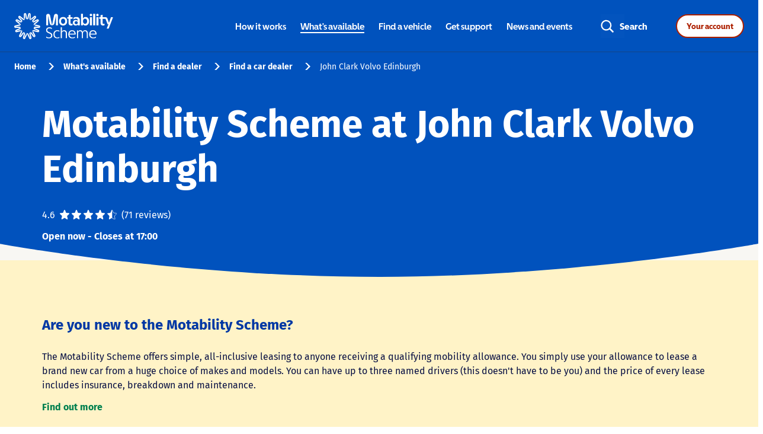

--- FILE ---
content_type: text/html; charset=utf-8
request_url: https://findadealer.motability.co.uk/cars/scotland/edinburgh/6-lonehead-drive
body_size: 48188
content:
<!doctype html><html lang="en-GB"><head><link rel="stylesheet" type="text/css" href="https://www.motability.co.uk/-/media/themes/motability/shared/main/standalone-nav-styles/standalone-nav-min.css"><script src="https://static.cloud.coveo.com/searchui/v2.10097/js/CoveoJsSearch.Lazy.min.js"></script><script src="https://static.cloud.coveo.com/searchui/v2.10097/0/js/cultures/en.js"></script><meta http-equiv="Content-Type" content="text/html; charset=utf-8"/><meta http-equiv="X-UA-Compatible" content="IE=edge"><link rel="dns-prefetch" href="//www.yext-pixel.com"><link rel="dns-prefetch" href="//a.cdnmktg.com"><link rel="dns-prefetch" href="//a.mktgcdn.com"><link rel="dns-prefetch" href="//dynl.mktgcdn.com"><link rel="dns-prefetch" href="//dynm.mktgcdn.com"><link rel="dns-prefetch" href="//www.google-analytics.com"><meta name="viewport" content="width=device-width, initial-scale=1, maximum-scale=5"><meta name="format-detection" content="telephone=no"><meta name="description" content="Motability Scheme at John Clark Volvo Edinburgh - Motability Scheme dealer in Edinburgh, Scotland. Speak to a specialist. Arrange a test drive. Order your car. Support with servicing, maintenance and MOTs."><meta name="keywords" content="Motability Scheme, Car leasing"><meta property="og:title" content="Motability Scheme at John Clark Volvo Edinburgh - Motability Scheme Car dealer"><meta property="og:description" content="Motability Scheme at John Clark Volvo Edinburgh - Motability Scheme dealer in Edinburgh, Scotland. Speak to a specialist. Arrange a test drive. Order your car. Support with servicing, maintenance and MOTs."><meta property="og:image" content="https://dynl.mktgcdn.com/p/ibCL8JaM6quYOMP0CgngWDyf8PnhIhtTSLjxT3pRoq4/150x150.jpg"><meta property="og:type" content="website"><meta property="og:url" content="https://findadealer.motability.co.uk/cars/scotland/edinburgh/6-lonehead-drive"><meta name="twitter:card" content="summary"><link rel="canonical" href="https://findadealer.motability.co.uk/cars/scotland/edinburgh/6-lonehead-drive" /><title>Motability Scheme at John Clark Volvo Edinburgh - Motability Scheme Car dealer</title><link rel="shortcut icon" href="../../../permanent-b0b701/assets/images/favicon.8eb6ef37.ico"><script>window.Yext = (function(Yext){Yext["BaseUrl"] = "../../../"; return Yext;})(window.Yext || {});</script><script>window.Yext = (function(Yext){Yext["locale"] = "en_GB"; return Yext;})(window.Yext || {});</script><script>window.Yext = (function(Yext){Yext["SiteInternalHostName"] = "findadealer.motability.co.uk"; return Yext;})(window.Yext || {});</script><script id="monitoring-data" type="text/data">{"isStaging":false,"siteDomain":"findadealer.motability.co.uk","siteId":2639,"soyTemplateName":"locationEntity.layout"}</script><meta name="geo.position" content="55.9416915;-3.4079509"><meta name="geo.placename" content="Edinburgh,Lothian"><meta name="geo.region" content="United Kingdom-Lothian"><style id="styles-56f5a216-css">.slick-slider{-webkit-box-sizing:border-box;box-sizing:border-box;-webkit-touch-callout:none;-webkit-user-select:none;-moz-user-select:none;-ms-user-select:none;user-select:none;-ms-touch-action:pan-y;touch-action:pan-y;-webkit-tap-highlight-color:transparent}.slick-list,.slick-slider{position:relative;display:block}.slick-list{overflow:hidden;margin:0;padding:0}.slick-list:focus{outline:none}.slick-list.dragging{cursor:pointer;cursor:hand}.slick-slider .slick-list,.slick-slider .slick-track{-webkit-transform:translateZ(0);transform:translateZ(0)}.slick-track{position:relative;left:0;top:0;display:block;margin-left:auto;margin-right:auto}.slick-track:after,.slick-track:before{content:"";display:table}.slick-track:after{clear:both}.slick-loading .slick-track{visibility:hidden}.slick-slide{float:left;height:100%;min-height:.0625rem;display:none}[dir=rtl] .slick-slide{float:right}.slick-slide img{display:block}.slick-slide.slick-loading img{display:none}.slick-slide.dragging img{pointer-events:none}.slick-initialized .slick-slide{display:block}.slick-loading .slick-slide{visibility:hidden}.slick-vertical .slick-slide{display:block;height:auto;border:.0625rem solid transparent}.slick-arrow.slick-hidden{display:none}.slick-loading .slick-list{background:#fff url(../../../permanent-b0b701/assets/vendor/ajax-loader.c5cd7f53.gif) 50% no-repeat}@font-face{font-family:slick;src:url(../../../permanent-b0b701/assets/vendor/slick.ced611da.eot);src:url(../../../permanent-b0b701/assets/vendor/slick.ced611da.eot) format("embedded-opentype"),url(../../../permanent-b0b701/assets/vendor/slick.b7c9e1e4.woff) format("woff"),url(../../../permanent-b0b701/assets/vendor/slick.d41f55a7.ttf) format("truetype"),url(../../../permanent-b0b701/assets/vendor/slick.f97e3bbf.svg) format("svg");font-weight:400;font-style:normal}.slick-next,.slick-prev{position:absolute;display:block;height:1.25rem;width:1.25rem;line-height:NaN;font-size:0;cursor:pointer;top:50%;-webkit-transform:translateY(-50%);transform:translateY(-50%);padding:0;border:none}.slick-next,.slick-next:focus,.slick-next:hover,.slick-prev,.slick-prev:focus,.slick-prev:hover{background:transparent;color:transparent;outline:none}.slick-next:focus:before,.slick-next:hover:before,.slick-prev:focus:before,.slick-prev:hover:before{opacity:1}.slick-next.slick-disabled:before,.slick-prev.slick-disabled:before{opacity:.25}.slick-next:before,.slick-prev:before{font-family:slick;font-size:1.25rem;line-height:1;color:#fff;opacity:.75;-webkit-font-smoothing:antialiased;-moz-osx-font-smoothing:grayscale}.slick-prev{left:-1.5625rem}[dir=rtl] .slick-prev{left:auto;right:-1.5625rem}.slick-prev:before{content:"\2190"}[dir=rtl] .slick-prev:before{content:"\2192"}.slick-next{right:-1.5625rem}[dir=rtl] .slick-next{left:-1.5625rem;right:auto}.slick-next:before{content:"\2192"}[dir=rtl] .slick-next:before{content:"\2190"}.slick-dotted.slick-slider{margin-bottom:1.875rem}.slick-dots{position:absolute;bottom:-1.5625rem;list-style:none;display:block;text-align:center;padding:0;margin:0;width:100%}.slick-dots li{position:relative;display:inline-block;margin:0 .3125rem;padding:0}.slick-dots li,.slick-dots li button{height:1.25rem;width:1.25rem;cursor:pointer}.slick-dots li button{border:0;background:transparent;display:block;outline:none;line-height:NaN;font-size:0;color:transparent;padding:.3125rem}.slick-dots li button:focus,.slick-dots li button:hover{outline:none}.slick-dots li button:focus:before,.slick-dots li button:hover:before{opacity:1}.slick-dots li button:before{position:absolute;top:0;left:0;content:"\2022";width:1.25rem;height:1.25rem;font-family:slick;font-size:.375rem;line-height:3.33;text-align:center;color:#000;opacity:.25;-webkit-font-smoothing:antialiased;-moz-osx-font-smoothing:grayscale}.slick-dots li.slick-active button:before{color:#000;opacity:.75}@font-face{font-family:Fira Sans;font-style:normal;font-weight:400;src:url(../../../permanent-b0b701/assets/vendor/fira-sans-v10-latin-regular.9720cc0c.eot);src:local("Fira Sans Regular"),local("FiraSans-Regular"),url(../../../permanent-b0b701/assets/vendor/fira-sans-v10-latin-regular.9720cc0c.eot) format("embedded-opentype"),url(../../../permanent-b0b701/assets/vendor/fira-sans-v10-latin-regular.78773521.woff2) format("woff2"),url(../../../permanent-b0b701/assets/vendor/fira-sans-v10-latin-regular.baa3b51e.woff) format("woff"),url(../../../permanent-b0b701/assets/vendor/fira-sans-v10-latin-regular.ff33952a.ttf) format("truetype"),url(../../../permanent-b0b701/assets/vendor/fira-sans-v10-latin-regular.7307389c.svg) format("svg")}@font-face{font-family:Fira Sans;font-style:normal;font-weight:500;src:url(../../../permanent-b0b701/assets/vendor/fira-sans-v10-latin-500.8f3299e3.eot);src:local("Fira Sans Medium"),local("FiraSans-Medium"),url(../../../permanent-b0b701/assets/vendor/fira-sans-v10-latin-500.8f3299e3.eot) format("embedded-opentype"),url(../../../permanent-b0b701/assets/vendor/fira-sans-v10-latin-500.d8bc03a6.woff2) format("woff2"),url(../../../permanent-b0b701/assets/vendor/fira-sans-v10-latin-500.6f0d36c5.woff) format("woff"),url(../../../permanent-b0b701/assets/vendor/fira-sans-v10-latin-500.89689602.ttf) format("truetype"),url(../../../permanent-b0b701/assets/vendor/fira-sans-v10-latin-500.92a77f0e.svg) format("svg")}@font-face{font-family:Fira Sans;font-style:normal;font-weight:700;src:url(../../../permanent-b0b701/assets/vendor/fira-sans-v10-latin-700.832c9942.eot);src:local("Fira Sans Bold"),local("FiraSans-Bold"),url(../../../permanent-b0b701/assets/vendor/fira-sans-v10-latin-700.832c9942.eot) format("embedded-opentype"),url(../../../permanent-b0b701/assets/vendor/fira-sans-v10-latin-700.2ecb426f.woff2) format("woff2"),url(../../../permanent-b0b701/assets/vendor/fira-sans-v10-latin-700.4d2dfa0d.woff) format("woff"),url(../../../permanent-b0b701/assets/vendor/fira-sans-v10-latin-700.603e6faf.ttf) format("truetype"),url(../../../permanent-b0b701/assets/vendor/fira-sans-v10-latin-700.e7cac841.svg) format("svg")}a,abbr,acronym,address,applet,article,aside,audio,b,big,blockquote,body,button,canvas,caption,center,cite,code,dd,del,details,dfn,div,dl,dt,em,embed,fieldset,figcaption,figure,footer,form,h1,h2,h3,h4,h5,h6,header,hgroup,html,i,iframe,img,input,ins,kbd,label,legend,li,mark,menu,nav,object,ol,output,p,pre,q,ruby,s,samp,section,small,span,strike,strong,sub,summary,sup,table,tbody,td,tfoot,th,thead,time,tr,tt,u,ul,var,video{border:0;border-radius:0;color:inherit;font:inherit;font-size:100%;margin:0;padding:0;vertical-align:baseline;text-decoration:none}article,aside,details,figcaption,figure,footer,header,hgroup,menu,nav,section{display:block}body{line-height:normal;font-family:Fira Sans,Helvetica,Arial,sans-serif;font-weight:400;display:-webkit-box;display:-ms-flexbox;display:flex;-webkit-box-orient:vertical;-webkit-box-direction:normal;-ms-flex-direction:column;flex-direction:column;width:100%;min-height:100%;-webkit-box-flex:1;-ms-flex-positive:1;flex-grow:1}ol,ul{list-style:none}blockquote,q{quotes:none}blockquote:after,blockquote:before,q:after,q:before{content:"";content:none}table{border-collapse:collapse;border-spacing:0}*,:after,:before{-webkit-box-sizing:border-box;box-sizing:border-box}*{word-wrap:break-word;overflow-wrap:break-word}html{-webkit-text-size-adjust:100%;min-height:100%;display:-webkit-box;display:-ms-flexbox;display:flex}img,svg{max-width:100%;max-height:100%}button,textarea{-webkit-appearance:none;-moz-appearance:none;appearance:none}abbr,abbr[title]{text-decoration:none;border-bottom:none}button{background:none;cursor:pointer}.Link--body{text-decoration:none;color:#00804f}.Link--body:focus{padding:.5rem;border-radius:3rem}.Link--body:hover{text-decoration:underline;cursor:pointer}.Text{font-family:Fira Sans,Helvetica,Arial,sans-serif;font-weight:400;color:#091144;font-size:1rem;line-height:1.5}.Teaser{background-color:#fff;-webkit-box-shadow:0 .25rem .9375rem 0 rgba(0,0,0,.1);box-shadow:0 .25rem .9375rem 0 rgba(0,0,0,.1);padding:1.5625rem 1rem;position:relative;height:100%;display:-webkit-box;display:-ms-flexbox;display:flex;-webkit-box-orient:vertical;-webkit-box-direction:normal;-ms-flex-direction:column;flex-direction:column;border-radius:.375rem}.Teaser-title{padding-bottom:.75rem;margin-bottom:0;-webkit-box-ordinal-group:1;-ms-flex-order:0;order:0}.Teaser-title .LocationName-geo{display:none}.Teaser-titleLink{text-decoration:none;color:#0152bd;font-size:1.25rem;line-height:1.4;font-family:Fira Sans,Helvetica,Arial,sans-serif;color:#00804f;display:inline-block;font-weight:700}.Teaser-titleLink:focus{padding:.5rem;border-radius:3rem}.Teaser-titleLink:hover{text-decoration:underline;cursor:pointer}@media (min-width:48rem){.Teaser-titleLink{font-size:1.5rem;line-height:1.42}}.Teaser-miles{position:absolute;top:1.5625rem;right:1rem}.Teaser-viewMore{display:none}.Teaser-address,.Teaser-open,.Teaser-phone{padding-bottom:.75rem}.Teaser .c-address{display:inline;margin-bottom:0}.Teaser .c-AddressRow{display:inline}.Teaser-phone{-webkit-box-flex:1;-ms-flex-positive:1;flex-grow:1;-webkit-box-ordinal-group:5;-ms-flex-order:4;order:4}.Teaser-phone .Phone-display{display:none}.Teaser-phone .Phone-link{text-decoration:none;font-family:Fira Sans,Helvetica,Arial,sans-serif;font-weight:400;color:#091144;font-size:1rem;line-height:1.5;font-weight:700;color:#00804f}.Teaser-phone .Phone-link:focus{padding:.5rem;border-radius:3rem}.Teaser-phone .Phone-link:hover{text-decoration:underline;cursor:pointer}.Teaser-phone .Phone-link:before{background-image:url(../../../permanent-b0b701/assets/images/icon-phone-green.3b57037e.svg);background-size:cover;background-position:50%;background-repeat:no-repeat;content:"";width:16PX;height:15PX;display:inline-block;margin-right:.5rem;position:relative;top:.1875rem}.Teaser-phone .Phone-label,.Teaser-phone .Phone-linkWrapper,.Teaser-phone .Phone-numberWrapper{display:inline-block}.Teaser-reviewsSummary .icon{height:1.125rem;width:1.125rem}.Teaser-services{display:none}.Teaser-linksRow{padding-top:.75rem;border-top:.0625rem solid #f2f2f2;margin-top:auto;-webkit-box-ordinal-group:6;-ms-flex-order:5;order:5}.Teaser-links{position:relative}.Teaser-link.Teaser-directions{display:none}.Teaser-link.Teaser-cta{display:block}.Teaser-ctaLink{font-family:Fira Sans,Helvetica,Arial,sans-serif;font-weight:400;color:#091144;font-size:1rem;line-height:1.5;font-weight:700;padding:.25rem .25rem .25rem 0;display:block;text-align:right;color:#00804f}.Teaser--locator .Teaser-title{-webkit-box-ordinal-group:0;-ms-flex-order:-1;order:-1;font-size:1.125rem;font-weight:700;color:#00804f}.Teaser--locator .Teaser-open{-webkit-box-ordinal-group:4;-ms-flex-order:3;order:3}.Teaser--nearby .Teaser-title{-webkit-box-ordinal-group:0;-ms-flex-order:-1;order:-1}.Teaser--nearby .Teaser-reviewsSummary{margin-bottom:1rem}.Teaser--nearby .Teaser-reviewsSummary .c-ReviewStars{margin-right:0}.Teaser--nearby .Teaser-open{-webkit-box-ordinal-group:2;-ms-flex-order:1;order:1}.Teaser--nearby .Teaser-ctaLink{float:right}.Teaser--nearby .Teaser-ctaLink :after{background-image:url(../../../permanent-b0b701/assets/images/icon-newtab-green.7facc9df.svg);background-size:"contain";background-position:50%;background-repeat:no-repeat;content:"";margin-left:.5rem;padding-left:.8125rem}.Teaser--locatorWavs{display:-webkit-box;display:-ms-flexbox;display:flex;-webkit-box-orient:horizontal;-webkit-box-direction:normal;-ms-flex-direction:row;flex-direction:row;border:none;padding:1.5625rem}@media (max-width:47.9375rem){.Teaser--locatorWavs{-webkit-box-orient:vertical;-webkit-box-direction:normal;-ms-flex-direction:column;flex-direction:column}}.Teaser--locatorWavs .Teaser-left,.Teaser--locatorWavs .Teaser-right{max-width:50%;width:100%}@media (max-width:47.9375rem){.Teaser--locatorWavs .Teaser-left,.Teaser--locatorWavs .Teaser-right{max-width:100%}}.Teaser--locatorWavs .Teaser-right{display:-webkit-box;display:-ms-flexbox;display:flex;-webkit-box-orient:vertical;-webkit-box-direction:normal;-ms-flex-direction:column;flex-direction:column;-webkit-box-pack:justify;-ms-flex-pack:justify;justify-content:space-between;text-align:right;-webkit-box-align:end;-ms-flex-align:end;align-items:flex-end}@media (max-width:47.9375rem){.Teaser--locatorWavs .Teaser-right{text-align:left}}.Teaser--locatorWavs .Teaser-titleLink{font-family:Fira Sans,Helvetica,Arial,sans-serif;font-weight:700;color:#0152bd;font-size:1.125rem;line-height:1.28}.Teaser--locatorWavs .Teaser-info{border-left:.125rem solid #999;padding-left:1.5625rem;margin-bottom:1.5625rem;margin-top:.5625rem}.Teaser--locatorWavs .Teaser-address,.Teaser--locatorWavs .Teaser-open{font-family:Fira Sans,Helvetica,Arial,sans-serif;font-weight:400;color:#091144;font-size:1rem;line-height:1.5}.Teaser--locatorWavs .Teaser-open{padding-bottom:1.5625rem}@media (max-width:47.9375rem){.Teaser--locatorWavs .Teaser-open{padding-bottom:.5625rem}}@media (max-width:47.9375rem){.Teaser--locatorWavs .Teaser-phone{margin-top:1.125rem}}.Teaser--locatorWavs .Teaser-phone .Phone-link:before{background-image:url(../../../permanent-b0b701/assets/images/icon-phone-green.3b57037e.svg);background-size:cover;background-position:50%;background-repeat:no-repeat;content:"";width:16PX;height:15PX;display:inline-block;margin-right:.5rem;position:relative;top:.1875rem}.Teaser--locatorWavs .Teaser-listItem{font-family:Fira Sans,Helvetica,Arial,sans-serif;font-weight:400;color:#091144;font-size:.875rem;line-height:1.5;margin-top:.5625rem;line-height:1.36}@media (max-width:47.9375rem){.Teaser--locatorWavs .Teaser-listItem{margin-top:.1875rem;line-height:1.1875rem}}.Teaser--locatorWavs .Teaser-listGroup{width:100%}.Teaser--locatorWavs .Teaser-listGroup:first-child{border-right:.0625rem solid #b8b8b8}@media (min-width:48rem) and (max-width:61.9375rem){.Teaser--locatorWavs .Teaser-listGroup:first-child{padding-right:.75rem}}@media (max-width:47.9375rem){.Teaser--locatorWavs .Teaser-listGroup:first-child{border-right:none;border-bottom:.0625rem solid #b8b8b8;padding-bottom:.5625rem}}.Teaser--locatorWavs .Teaser-listGroup:last-child{margin-left:2.5rem}@media (max-width:47.9375rem){.Teaser--locatorWavs .Teaser-listGroup:last-child{margin:.5625rem 0 0}}.Teaser--locatorWavs .Teaser-listGroup--onlyOne:first-child{margin:0;border:none}@media (max-width:47.9375rem){.Teaser--locatorWavs .Teaser-listGroup--onlyOne:first-child{padding:0;border:none}}.Teaser--locatorWavs .Teaser-listGroup--title{font-family:Fira Sans,Helvetica,Arial,sans-serif;font-weight:400;color:#091144;font-size:1.125rem;line-height:1.5;color:#00804f;line-height:1.06}@media (max-width:47.9375rem){.Teaser--locatorWavs .Teaser-listGroup--title{margin-bottom:.375rem;line-height:1.1875rem}}.Teaser--locatorWavs .Teaser-viewMore{text-decoration:underline;font-size:.9375rem;font-family:Fira Sans,Helvetica,Arial,sans-serif;font-weight:700;color:#00804f;display:inline-block;text-decoration:none;font-size:15px;line-height:1.47;display:block}.Teaser--locatorWavs .Teaser-viewMore:hover{text-decoration:none}@media (min-width:48rem){.Teaser--locatorWavs .Teaser-viewMore{font-size:1.125rem;line-height:1.39}}.Teaser--locatorWavs .Teaser-viewMore:focus{padding:.5rem;border-radius:3rem}.Teaser--locatorWavs .Teaser-viewMore:hover{text-decoration:underline;cursor:pointer}@media (min-width:48rem){.Teaser--locatorWavs .Teaser-viewMore{font-size:1rem;line-height:1.5}}.ResultList{background:#f8f7f3;padding-left:1rem;padding-right:1rem}@media (min-width:62rem){.ResultList{padding-left:0;padding-right:.625rem}}.ResultList-item{border-radius:.375rem;position:relative;overflow:hidden;margin-bottom:1.5625rem}@media (min-width:48rem){.ResultList-item:last-child{margin-bottom:8.1875rem}}.ResultList-item:before{content:"";z-index:1;position:absolute;top:0;left:0;height:100%;width:.5rem;background-color:#87d0b4}@media (min-width:48rem){.ResultList-item--wavs:last-child{margin-bottom:0}}.ResultList-item--wavs{background-color:#f8f7f3;border-bottom:none}.ResultList-item.is-hovered,.ResultList-item:hover{-webkit-box-shadow:0 .0625rem 1.5rem 0 rgba(0,0,0,.2);box-shadow:0 .0625rem 1.5rem 0 rgba(0,0,0,.2);z-index:9;position:relative;border-top:.0625rem solid #fff;border-bottom:none}.ResultList-item.is-hovered:not(:first-child),.ResultList-item:hover:not(:first-child){top:-.0625rem}.ResultList-item.is-hovered:first-child,.ResultList-item:hover:first-child{border-bottom:.0625rem solid #fff}.ResultList-item.is-hovered:before,.ResultList-item:hover:before{background-color:#00804f}.ResultList-item.is-selected:before{background-color:#183c94}@media (min-width:48rem){.ResultList-item--awarded:before{content:"";z-index:1;position:absolute;top:0;left:0;height:100%;width:.5rem;background-color:#cef2e9}}.ResultList--wavs{background:#f8f7f3}.ResultList--wavs .ResultList-item{margin:1.5625rem}@media (max-width:47.9375rem){.ResultList--wavs .ResultList-item{margin:1.5625rem .9375rem;-webkit-box-shadow:0 .25rem .9375rem 0 rgba(0,0,0,.1);box-shadow:0 .25rem .9375rem 0 rgba(0,0,0,.1)}}.BrandTooltip{position:absolute;top:calc(100% + .625rem);left:50%;-webkit-transform:translateX(-50%);transform:translateX(-50%);z-index:10;border:.0625rem solid #a8a4f0;border-radius:.25rem;padding:.0625rem .25rem;display:none;background-color:#fff}.BrandTooltip:after,.BrandTooltip:before{content:"";position:absolute;top:-.55rem;left:50%;width:1rem;height:1rem}.BrandTooltip:before{border:.0625rem solid #a8a4f0;-webkit-transform:translateX(-50%) rotate(45deg) skew(-1deg,-1deg);transform:translateX(-50%) rotate(45deg) skew(-1deg,-1deg);z-index:1}.BrandTooltip:after{background-color:#fff;-webkit-transform:translateX(-50%) translateY(.125rem) rotate(45deg) skew(-1deg,-1deg);transform:translateX(-50%) translateY(.125rem) rotate(45deg) skew(-1deg,-1deg);z-index:5}.BrandTooltip-contents{font-family:Fira Sans,Helvetica,Arial,sans-serif;font-weight:400;color:#091144;font-size:.75rem;line-height:1.5;white-space:nowrap;pointer-events:none;position:relative;padding:.0625rem 0;z-index:10;background-color:#fff}.BrandTooltip-i{vertical-align:text-bottom;height:.9375rem;width:.9375rem}.Reviews{margin-left:auto;margin-right:auto;width:100%;padding:15.625rem 1rem 2rem;margin-top:-15.625rem}@media (min-width:48rem){.Reviews{width:48rem;padding-left:1rem;padding-right:1rem}}@media (min-width:62rem){.Reviews{width:62rem;padding-left:1rem;padding-right:1rem}}@media (min-width:75rem){.Reviews{width:73.125rem;padding-left:1rem;padding-right:1rem}}@media (min-width:62rem){.Reviews{padding-top:12.5rem;margin-top:-11.25rem}}.Reviews .c-Reviews-title{font-family:Fira Sans,Helvetica,Arial,sans-serif;font-weight:700;color:#0152bd;font-size:1.5rem;line-height:1.42;text-align:center}@media (min-width:48rem){.Reviews .c-Reviews-title{font-size:2rem;line-height:1.75}}@media (max-width:61.9375rem){.Reviews .c-Reviews-paging{display:none}}.Reviews .c-ReviewsSummary{display:none}.Reviews .c-Review{padding:1.5rem}.Reviews .c-Reviews-mobilePaging{display:-webkit-box;display:-ms-flexbox;display:flex;-webkit-box-pack:center;-ms-flex-pack:center;justify-content:center;-webkit-box-align:center;-ms-flex-align:center;align-items:center}@media (min-width:48rem){.Reviews .c-Reviews-mobilePaging{display:none}}.Reviews .c-ReviewsMobilePaging-firstButton,.Reviews .c-ReviewsMobilePaging-lastButton{font-size:1rem;font-weight:700;color:#00804f}.Reviews .c-ReviewsMobilePaging-firstButton{margin-right:2.5rem}.Reviews .c-ReviewsMobilePaging-lastButton{margin-left:2.5rem}.Reviews .c-ReviewsMobilePaging-firstButton--disabled,.Reviews .c-ReviewsMobilePaging-lastButton--disabled{opacity:.5}.Reviews .c-ReviewsMobilePaging-mobileNavDots{width:6rem;-ms-flex-negative:0;flex-shrink:0;overflow:hidden;position:relative}.Reviews .c-ReviewsMobilePaging-mobileNavDotsTrack{display:-webkit-box;display:-ms-flexbox;display:flex;-webkit-box-align:center;-ms-flex-align:center;align-items:center;height:1.75rem;position:relative;z-index:1}.Reviews .c-ReviewsMobilePaging-mobileNavDotsTrack--animated{-webkit-transition:-webkit-transform .5s ease-in-out;transition:-webkit-transform .5s ease-in-out;transition:transform .5s ease-in-out;transition:transform .5s ease-in-out,-webkit-transform .5s ease-in-out}.Reviews .c-ReviewsMobilePaging-mobileNavDot{height:1rem;width:1rem;border-radius:50%;background-color:#eee;-ms-flex-negative:0;flex-shrink:0;margin-right:1.5rem}.Reviews .c-ReviewsMobilePaging-mobileNavDotCenter{font-size:1rem;font-weight:700;color:#fff;height:1.75rem;width:1.75rem;border-radius:50%;line-height:1.75;text-align:center;background-color:#00804f;left:calc(50% - .875rem);position:absolute;z-index:2}.Reviews .c-ReviewsMobilePaging-nextArrow,.Reviews .c-ReviewsMobilePaging-previousArrow{height:1rem;width:1rem;border-top:.1875rem solid #00804f;border-left:.1875rem solid #00804f}.Reviews .c-ReviewsMobilePaging-previousArrow{-webkit-transform:rotate(-45deg);transform:rotate(-45deg);margin-right:1.5rem}.Reviews .c-ReviewsMobilePaging-nextArrow{-webkit-transform:rotate(135deg);transform:rotate(135deg);margin-left:1.5rem}.Reviews .c-Reviews-list{margin-top:2rem;overflow:visible}@media (max-width:61.9375rem){.Reviews .c-Reviews-list{margin-top:.5rem}}@media (min-width:48rem){.Reviews .c-Review-comment{margin-left:21rem;padding-left:4.5625rem;padding-top:1rem;width:calc(100% - 21rem);border-left:.0625rem solid #9b9b9b}}@media (max-width:47.9375rem){.Reviews .c-Review-comment{width:100%;border-top:.0625rem solid #f2f2f2;border-left:none;padding-top:1.125rem;padding-left:0;margin-left:0;margin-top:1.125rem}}.Reviews .c-ReviewComment-title{font-family:Fira Sans,Helvetica,Arial,sans-serif;font-weight:400;color:#091144;font-size:1.125rem;line-height:1.5;font-weight:700;margin-bottom:1rem;color:#00804f}@media (max-width:47.9375rem){.Reviews .c-ReviewComment-title{font-size:1.25rem}}.Reviews .c-ReviewComment-date{display:none}.Reviews .c-ReviewComment-content{margin-top:1rem}.Reviews .slick-list{-webkit-box-sizing:content-box;box-sizing:content-box}@media (min-width:62rem){.Reviews .slick-list{margin:-2rem 0;padding:2rem 0}}.Reviews .slick-slide{display:-webkit-box;display:-ms-flexbox;display:flex;-webkit-box-orient:vertical;-webkit-box-direction:normal;-ms-flex-direction:column;flex-direction:column;-ms-flex-wrap:nowrap;flex-wrap:nowrap}@media (min-width:48rem){.Reviews .slick-slide{padding-left:.75rem;padding-right:.75rem}}@media (max-width:61.9375rem){.Reviews .slick-slide{padding:1rem}}.Reviews .slick-slide>.c-ReviewsList-itemWrapper{-webkit-box-shadow:0 .25rem .9375rem 0 rgba(0,0,0,.1);box-shadow:0 .25rem .9375rem 0 rgba(0,0,0,.1)}.Reviews .slick-slide>.c-ReviewsList-itemWrapper:not(:first-child){margin-top:2.125rem}.Reviews .c-Review{border:none}.Reviews .c-Review-author{font-family:Fira Sans,Helvetica,Arial,sans-serif;font-weight:400;color:#091144;font-size:1.125rem;line-height:1.5;font-weight:700;margin-bottom:1rem;color:#00804f}@media (max-width:61.9375rem){.Reviews .c-Review-author{font-size:1.25rem}}@media (max-width:47.9375rem){.Reviews .c-Review-date{-webkit-box-ordinal-group:4;-ms-flex-order:3;order:3;padding-bottom:1.125rem;margin-bottom:1.125rem;border-bottom:.0625rem solid #f2f2f2}}@media (max-width:61.9375rem){.Reviews .c-Review-stars{-webkit-box-ordinal-group:3;-ms-flex-order:2;order:2;margin-bottom:.625rem}}@media (min-width:48rem){.Reviews .c-Review-author,.Reviews .c-Review-date{width:21rem}}@media (min-width:62rem){.Reviews .c-Review-content,.Reviews .c-Review-stars{border-left:.0625rem solid #9b9b9b;padding-left:1.5rem}}@media (min-width:48rem){.Reviews .c-Review-content,.Reviews .c-Review-stars{width:calc(100% - 21rem)}}.Reviews .c-ReviewsPaging{display:block}.Reviews .c-ReviewsPage{display:none}.Reviews .c-ReviewsControls{display:-webkit-box;display:-ms-flexbox;display:flex;-webkit-box-pack:justify;-ms-flex-pack:justify;justify-content:space-between;-webkit-box-align:center;-ms-flex-align:center;align-items:center;margin-left:2rem;margin-right:2rem}@media (min-width:48rem){.Reviews .c-ReviewsControls{-webkit-box-pack:center;-ms-flex-pack:center;justify-content:center;-webkit-column-gap:1.3125rem;-moz-column-gap:1.3125rem;column-gap:1.3125rem}}@media (max-width:47.9375rem){.Reviews .c-ReviewsControls-text{display:none}}.Reviews .c-ReviewsControls-arrow{color:#00804f;display:-webkit-box;display:-ms-flexbox;display:flex;-webkit-box-pack:center;-ms-flex-pack:center;justify-content:center;-webkit-box-align:center;-ms-flex-align:center;align-items:center;-webkit-column-gap:.8125rem;-moz-column-gap:.8125rem;column-gap:.8125rem;height:3rem;font-weight:600}.Reviews .c-ReviewsControls-arrow--next{-webkit-box-ordinal-group:4;-ms-flex-order:3;order:3}.Reviews .c-ReviewsControls-arrow--next .c-ReviewsControls-chevron{-webkit-transform:rotate(180deg);transform:rotate(180deg)}.Reviews .c-ReviewsControls-arrow .c-ReviewsControls-chevron--light{display:none}.Reviews .c-ReviewsControls-arrow.slick-disabled{color:#8f8f8f}.Reviews .c-ReviewsControls-arrow.slick-disabled .c-ReviewsControls-chevron--light{display:block}.Reviews .c-ReviewsControls-arrow.slick-disabled .c-ReviewsControls-chevron--green{display:none}.Reviews .c-ReviewsControls .slick-dots{display:-webkit-box;display:-ms-flexbox;display:flex;position:static;width:-webkit-max-content;width:-moz-max-content;width:max-content}.Reviews .c-ReviewsControls .slick-dots,.Reviews .c-ReviewsControls .slick-dots li{-webkit-box-pack:center;-ms-flex-pack:center;justify-content:center;-webkit-box-align:center;-ms-flex-align:center;align-items:center}.Reviews .c-ReviewsControls .slick-dots li{height:2rem;width:2rem;margin:0}@media (min-width:48rem){.Reviews .c-ReviewsControls .slick-dots li{height:3rem;width:3rem}}.Reviews .c-ReviewsControls .slick-dots li.slick-active{border-bottom:.1875rem solid #00804f;margin-bottom:-.1875rem}.Reviews .c-ReviewsControls .slick-dots li.slick-active button{color:#00804f;font-weight:700}.Reviews .c-ReviewsControls .slick-dots li.is-hidden{display:none}.Reviews .c-ReviewsControls .slick-dots button{font-size:1.125rem;line-height:1.5;color:#091144;height:100%;width:100%;padding:0}.Reviews .c-ReviewsControls .slick-dots button:before{display:none}.Reviews .c-ReviewsControls .slick-dots button:hover{color:#00804f;font-weight:700}.Reviews .icon{height:1.25rem;width:1.25rem}@media (max-width:61.9375rem){.Reviews .icon{height:1rem;width:1rem}}.Reviews .icon:not(:last-child){margin-right:.25rem}.ReviewsSummary{color:#555}.ReviewsSummary .c-ReviewsSummary{display:-webkit-box;display:-ms-flexbox;display:flex}.ReviewsSummary .c-ReviewsSummary-count,.ReviewsSummary .c-ReviewsSummary-number{display:-webkit-box;display:-ms-flexbox;display:flex;-webkit-box-align:center;-ms-flex-align:center;align-items:center;margin-top:.125rem}.ReviewsSummary .c-ReviewsSummary-number,.ReviewsSummary .c-ReviewsSummary-stars{margin-right:.5rem}.ReviewsSummary .c-ReviewsSummary-stars .icon:not(:last-child){margin-right:.25rem}.CurvedSection{position:relative;padding:3.5rem 0;margin:-1.75rem 0}.CurvedSection:before{content:"";height:3.5rem;background-size:100% 100%;position:absolute;z-index:3;left:-.0625rem;width:calc(100% + .0625rem);background-image:url("data:image/svg+xml;charset=utf8,%3Csvg viewBox=%270 0 380 15%27 preserveAspectRatio=%27none%27 xmlns=%27http://www.w3.org/2000/svg%27%3E%3Cpath d=%27M.08415.00763v15h380V.00866c-.01646.00302-90.51856 14.90331-189.46939 14.90331C89.41187 14.91197.08415.00764.08415.00764Z%27 fill=%27%23fff%27/%3E%3C/svg%3E");top:0}@media (min-width:48rem) and (max-width:61.9375rem){.CurvedSection:before{height:3rem}}@media (max-width:47.9375rem){.CurvedSection:before{height:2rem}}.CurvedSection:after{content:"";height:3.5rem;background-size:100% 100%;position:absolute;z-index:3;left:-.0625rem;width:calc(100% + .0625rem);background-image:url("data:image/svg+xml;charset=utf8,%3Csvg viewBox=%270 0 1440 56%27 preserveAspectRatio=%27none%27 xmlns=%27http://www.w3.org/2000/svg%27%3E%3Cpath d=%27M0 0H1440C1440 0 1097 56 722 56C338.5 56 0 0 0 0Z%27 fill=%27%23fff%27/%3E%3C/svg%3E");bottom:0}@media (min-width:48rem) and (max-width:61.9375rem){.CurvedSection:after{height:3rem}}@media (max-width:47.9375rem){.CurvedSection:after{height:2rem}}@media (min-width:48rem) and (max-width:61.9375rem){.CurvedSection{padding:3rem 0;margin:-1.5rem 0}}@media (max-width:47.9375rem){.CurvedSection{padding:2rem 0;margin:-1rem 0}}.CurvedSection--tertiary{position:relative;padding:3.5rem 0;margin:-1.75rem 0}.CurvedSection--tertiary:before{content:"";height:3.5rem;background-size:100% 100%;position:absolute;z-index:3;left:-.0625rem;width:calc(100% + .0625rem);background-image:url("data:image/svg+xml;charset=utf8,%3Csvg viewBox=%270 0 380 15%27 preserveAspectRatio=%27none%27 xmlns=%27http://www.w3.org/2000/svg%27%3E%3Cpath d=%27M.08415.00763v15h380V.00866c-.01646.00302-90.51856 14.90331-189.46939 14.90331C89.41187 14.91197.08415.00764.08415.00764Z%27 fill=%27%23f8f7f3%27/%3E%3C/svg%3E");top:0}@media (min-width:48rem) and (max-width:61.9375rem){.CurvedSection--tertiary:before{height:3rem}}@media (max-width:47.9375rem){.CurvedSection--tertiary:before{height:2rem}}.CurvedSection--tertiary:after{content:"";height:3.5rem;background-size:100% 100%;position:absolute;z-index:3;left:-.0625rem;width:calc(100% + .0625rem);background-image:url("data:image/svg+xml;charset=utf8,%3Csvg viewBox=%270 0 1440 56%27 preserveAspectRatio=%27none%27 xmlns=%27http://www.w3.org/2000/svg%27%3E%3Cpath d=%27M0 0H1440C1440 0 1097 56 722 56C338.5 56 0 0 0 0Z%27 fill=%27%23f8f7f3%27/%3E%3C/svg%3E");bottom:0}@media (min-width:48rem) and (max-width:61.9375rem){.CurvedSection--tertiary:after{height:3rem}}@media (max-width:47.9375rem){.CurvedSection--tertiary:after{height:2rem}}@media (min-width:48rem) and (max-width:61.9375rem){.CurvedSection--tertiary{padding:3rem 0;margin:-1.5rem 0}}@media (max-width:47.9375rem){.CurvedSection--tertiary{padding:2rem 0;margin:-1rem 0}}.CurvedSection--yellow{position:relative;padding:3.5rem 0;margin:-1.75rem 0}.CurvedSection--yellow:before{content:"";height:3.5rem;background-size:100% 100%;position:absolute;z-index:3;left:-.0625rem;width:calc(100% + .0625rem);background-image:url("data:image/svg+xml;charset=utf8,%3Csvg viewBox=%270 0 380 15%27 preserveAspectRatio=%27none%27 xmlns=%27http://www.w3.org/2000/svg%27%3E%3Cpath d=%27M.08415.00763v15h380V.00866c-.01646.00302-90.51856 14.90331-189.46939 14.90331C89.41187 14.91197.08415.00764.08415.00764Z%27 fill=%27%23fff3c7%27/%3E%3C/svg%3E");top:0}@media (min-width:48rem) and (max-width:61.9375rem){.CurvedSection--yellow:before{height:3rem}}@media (max-width:47.9375rem){.CurvedSection--yellow:before{height:2rem}}.CurvedSection--yellow:after{content:"";height:3.5rem;background-size:100% 100%;position:absolute;z-index:3;left:-.0625rem;width:calc(100% + .0625rem);background-image:url("data:image/svg+xml;charset=utf8,%3Csvg viewBox=%270 0 1440 56%27 preserveAspectRatio=%27none%27 xmlns=%27http://www.w3.org/2000/svg%27%3E%3Cpath d=%27M0 0H1440C1440 0 1097 56 722 56C338.5 56 0 0 0 0Z%27 fill=%27%23fff3c7%27/%3E%3C/svg%3E");bottom:0}@media (min-width:48rem) and (max-width:61.9375rem){.CurvedSection--yellow:after{height:3rem}}@media (max-width:47.9375rem){.CurvedSection--yellow:after{height:2rem}}@media (min-width:48rem) and (max-width:61.9375rem){.CurvedSection--yellow{padding:3rem 0;margin:-1.5rem 0}}@media (max-width:47.9375rem){.CurvedSection--yellow{padding:2rem 0;margin:-1rem 0}}.CurvedSection--lilac{position:relative;padding:3.5rem 0;margin:-1.75rem 0}.CurvedSection--lilac:before{content:"";height:3.5rem;background-size:100% 100%;position:absolute;z-index:3;left:-.0625rem;width:calc(100% + .0625rem);background-image:url("data:image/svg+xml;charset=utf8,%3Csvg viewBox=%270 0 380 15%27 preserveAspectRatio=%27none%27 xmlns=%27http://www.w3.org/2000/svg%27%3E%3Cpath d=%27M.08415.00763v15h380V.00866c-.01646.00302-90.51856 14.90331-189.46939 14.90331C89.41187 14.91197.08415.00764.08415.00764Z%27 fill=%27%23e9e9f6%27/%3E%3C/svg%3E");top:0}@media (min-width:48rem) and (max-width:61.9375rem){.CurvedSection--lilac:before{height:3rem}}@media (max-width:47.9375rem){.CurvedSection--lilac:before{height:2rem}}.CurvedSection--lilac:after{content:"";height:3.5rem;background-size:100% 100%;position:absolute;z-index:3;left:-.0625rem;width:calc(100% + .0625rem);background-image:url("data:image/svg+xml;charset=utf8,%3Csvg viewBox=%270 0 1440 56%27 preserveAspectRatio=%27none%27 xmlns=%27http://www.w3.org/2000/svg%27%3E%3Cpath d=%27M0 0H1440C1440 0 1097 56 722 56C338.5 56 0 0 0 0Z%27 fill=%27%23e9e9f6%27/%3E%3C/svg%3E");bottom:0}@media (min-width:48rem) and (max-width:61.9375rem){.CurvedSection--lilac:after{height:3rem}}@media (max-width:47.9375rem){.CurvedSection--lilac:after{height:2rem}}@media (min-width:48rem) and (max-width:61.9375rem){.CurvedSection--lilac{padding:3rem 0;margin:-1.5rem 0}}@media (max-width:47.9375rem){.CurvedSection--lilac{padding:2rem 0;margin:-1rem 0}}@media (max-width:47.9375rem){.CurvedSection--hiddenxs{position:relative;padding:3.5rem 0;margin:-1.75rem 0}.CurvedSection--hiddenxs:before{content:"";height:3.5rem;background-size:100% 100%;position:absolute;z-index:3;left:-.0625rem;width:calc(100% + .0625rem);background-image:url("data:image/svg+xml;charset=utf8,%3Csvg viewBox=%270 0 380 15%27 preserveAspectRatio=%27none%27 xmlns=%27http://www.w3.org/2000/svg%27%3E%3Cpath d=%27M.08415.00763v15h380V.00866c-.01646.00302-90.51856 14.90331-189.46939 14.90331C89.41187 14.91197.08415.00764.08415.00764Z%27 fill=%27%23fff%27/%3E%3C/svg%3E");top:0}}@media (max-width:47.9375rem) and (min-width:48rem) and (max-width:61.9375rem){.CurvedSection--hiddenxs:before{height:3rem}}@media (max-width:47.9375rem) and (max-width:47.9375rem){.CurvedSection--hiddenxs:before{height:2rem;height:0}}@media (max-width:47.9375rem){.CurvedSection--hiddenxs:after{content:"";height:3.5rem;background-size:100% 100%;position:absolute;z-index:3;left:-.0625rem;width:calc(100% + .0625rem);background-image:url("data:image/svg+xml;charset=utf8,%3Csvg viewBox=%270 0 1440 56%27 preserveAspectRatio=%27none%27 xmlns=%27http://www.w3.org/2000/svg%27%3E%3Cpath d=%27M0 0H1440C1440 0 1097 56 722 56C338.5 56 0 0 0 0Z%27 fill=%27%23fff%27/%3E%3C/svg%3E");bottom:0}}@media (max-width:47.9375rem) and (min-width:48rem) and (max-width:61.9375rem){.CurvedSection--hiddenxs:after{height:3rem}}@media (max-width:47.9375rem) and (max-width:47.9375rem){.CurvedSection--hiddenxs:after{height:2rem;height:0}}@media (max-width:47.9375rem) and (min-width:48rem) and (max-width:61.9375rem){.CurvedSection--hiddenxs{padding:3rem 0;margin:-1.5rem 0}}@media (max-width:47.9375rem) and (max-width:47.9375rem){.CurvedSection--hiddenxs{padding:0;margin:0}}@media (max-width:47.9375rem){.CurvedSection--card{position:relative;padding:3.5rem 0;margin:-1.75rem 0}.CurvedSection--card:before{content:"";height:3.5rem;background-size:100% 100%;position:absolute;z-index:3;left:-.0625rem;width:calc(100% + .0625rem);background-image:url("data:image/svg+xml;charset=utf8,%3Csvg viewBox=%270 0 380 15%27 preserveAspectRatio=%27none%27 xmlns=%27http://www.w3.org/2000/svg%27%3E%3Cpath d=%27M.08415.00763v15h380V.00866c-.01646.00302-90.51856 14.90331-189.46939 14.90331C89.41187 14.91197.08415.00764.08415.00764Z%27 fill=%27%23fff%27/%3E%3C/svg%3E");top:0}}@media (max-width:47.9375rem) and (min-width:48rem) and (max-width:61.9375rem){.CurvedSection--card:before{height:3rem}}@media (max-width:47.9375rem) and (max-width:47.9375rem){.CurvedSection--card:before{height:2rem}}@media (max-width:47.9375rem){.CurvedSection--card:after{content:"";height:3.5rem;background-size:100% 100%;position:absolute;z-index:3;left:-.0625rem;width:calc(100% + .0625rem);background-image:url("data:image/svg+xml;charset=utf8,%3Csvg viewBox=%270 0 1440 56%27 preserveAspectRatio=%27none%27 xmlns=%27http://www.w3.org/2000/svg%27%3E%3Cpath d=%27M0 0H1440C1440 0 1097 56 722 56C338.5 56 0 0 0 0Z%27 fill=%27%23fff%27/%3E%3C/svg%3E");bottom:0}}@media (max-width:47.9375rem) and (min-width:48rem) and (max-width:61.9375rem){.CurvedSection--card:after{height:3rem}}@media (max-width:47.9375rem) and (max-width:47.9375rem){.CurvedSection--card:after{height:2rem}}@media (max-width:47.9375rem) and (min-width:48rem) and (max-width:61.9375rem){.CurvedSection--card{padding:3rem 0;margin:-1.5rem 0}}@media (max-width:47.9375rem) and (max-width:47.9375rem){.CurvedSection--card{padding:2rem 0;margin:-1rem 0}}.CurvedSection--top{position:relative;padding-top:3.5rem;margin-top:-1.75rem}.CurvedSection--top:before{content:"";height:3.5rem;background-size:100% 100%;position:absolute;z-index:3;left:-.0625rem;width:calc(100% + .0625rem);background-image:url("data:image/svg+xml;charset=utf8,%3Csvg viewBox=%270 0 380 15%27 preserveAspectRatio=%27none%27 xmlns=%27http://www.w3.org/2000/svg%27%3E%3Cpath d=%27M.08415.00763v15h380V.00866c-.01646.00302-90.51856 14.90331-189.46939 14.90331C89.41187 14.91197.08415.00764.08415.00764Z%27 fill=%27%23fff%27/%3E%3C/svg%3E");top:0}@media (min-width:48rem) and (max-width:61.9375rem){.CurvedSection--top:before{height:3rem}}@media (max-width:47.9375rem){.CurvedSection--top:before{height:2rem}}@media (min-width:48rem) and (max-width:61.9375rem){.CurvedSection--top{padding-top:3rem;margin-top:-1.5rem}}@media (max-width:47.9375rem){.CurvedSection--top{padding-top:2rem;margin-top:-1rem}}.CurvedSection--topTertiary{position:relative;padding-top:3.5rem;margin-top:-1.75rem}.CurvedSection--topTertiary:before{content:"";height:3.5rem;background-size:100% 100%;position:absolute;z-index:3;left:-.0625rem;width:calc(100% + .0625rem);background-image:url("data:image/svg+xml;charset=utf8,%3Csvg viewBox=%270 0 380 15%27 preserveAspectRatio=%27none%27 xmlns=%27http://www.w3.org/2000/svg%27%3E%3Cpath d=%27M.08415.00763v15h380V.00866c-.01646.00302-90.51856 14.90331-189.46939 14.90331C89.41187 14.91197.08415.00764.08415.00764Z%27 fill=%27%23f8f7f3%27/%3E%3C/svg%3E");top:0}@media (min-width:48rem) and (max-width:61.9375rem){.CurvedSection--topTertiary:before{height:3rem}}@media (max-width:47.9375rem){.CurvedSection--topTertiary:before{height:2rem}}@media (min-width:48rem) and (max-width:61.9375rem){.CurvedSection--topTertiary{padding-top:3rem;margin-top:-1.5rem}}@media (max-width:47.9375rem){.CurvedSection--topTertiary{padding-top:2rem;margin-top:-1rem}}.CurvedSection--topYellow{position:relative;padding-top:3.5rem;margin-top:-1.75rem}.CurvedSection--topYellow:before{content:"";height:3.5rem;background-size:100% 100%;position:absolute;z-index:3;left:-.0625rem;width:calc(100% + .0625rem);background-image:url("data:image/svg+xml;charset=utf8,%3Csvg viewBox=%270 0 380 15%27 preserveAspectRatio=%27none%27 xmlns=%27http://www.w3.org/2000/svg%27%3E%3Cpath d=%27M.08415.00763v15h380V.00866c-.01646.00302-90.51856 14.90331-189.46939 14.90331C89.41187 14.91197.08415.00764.08415.00764Z%27 fill=%27%23fff3c7%27/%3E%3C/svg%3E");top:0}@media (min-width:48rem) and (max-width:61.9375rem){.CurvedSection--topYellow:before{height:3rem}}@media (max-width:47.9375rem){.CurvedSection--topYellow:before{height:2rem}}@media (min-width:48rem) and (max-width:61.9375rem){.CurvedSection--topYellow{padding-top:3rem;margin-top:-1.5rem}}@media (max-width:47.9375rem){.CurvedSection--topYellow{padding-top:2rem;margin-top:-1rem}}.CurvedSection--bottom{position:relative;padding-bottom:3.5rem;margin-bottom:-1.75rem}.CurvedSection--bottom:after{content:"";height:3.5rem;background-size:100% 100%;position:absolute;z-index:3;left:-.0625rem;width:calc(100% + .0625rem);background-image:url("data:image/svg+xml;charset=utf8,%3Csvg viewBox=%270 0 1440 56%27 preserveAspectRatio=%27none%27 xmlns=%27http://www.w3.org/2000/svg%27%3E%3Cpath d=%27M0 0H1440C1440 0 1097 56 722 56C338.5 56 0 0 0 0Z%27 fill=%27%23fff%27/%3E%3C/svg%3E");bottom:0}@media (min-width:48rem) and (max-width:61.9375rem){.CurvedSection--bottom:after{height:3rem}}@media (max-width:47.9375rem){.CurvedSection--bottom:after{height:2rem}}@media (min-width:48rem) and (max-width:61.9375rem){.CurvedSection--bottom{padding-bottom:3rem;margin-bottom:-1.5rem}}@media (max-width:47.9375rem){.CurvedSection--bottom{padding-bottom:2rem;margin-bottom:-1rem}}.CurvedSection--bottomPrimary{position:relative;padding-bottom:3.5rem;margin-bottom:-1.75rem}.CurvedSection--bottomPrimary:after{content:"";height:3.5rem;background-size:100% 100%;position:absolute;z-index:3;left:-.0625rem;width:calc(100% + .0625rem);background-image:url("data:image/svg+xml;charset=utf8,%3Csvg viewBox=%270 0 1440 56%27 preserveAspectRatio=%27none%27 xmlns=%27http://www.w3.org/2000/svg%27%3E%3Cpath d=%27M0 0H1440C1440 0 1097 56 722 56C338.5 56 0 0 0 0Z%27 fill=%27%230152bd%27/%3E%3C/svg%3E");bottom:0}@media (min-width:48rem) and (max-width:61.9375rem){.CurvedSection--bottomPrimary:after{height:3rem}}@media (max-width:47.9375rem){.CurvedSection--bottomPrimary:after{height:2rem}}@media (min-width:48rem) and (max-width:61.9375rem){.CurvedSection--bottomPrimary{padding-bottom:3rem;margin-bottom:-1.5rem}}@media (max-width:47.9375rem){.CurvedSection--bottomPrimary{padding-bottom:2rem;margin-bottom:-1rem}}.CurvedSection--bottomTertiary{position:relative;padding-bottom:3.5rem;margin-bottom:-1.75rem}.CurvedSection--bottomTertiary:after{content:"";height:3.5rem;background-size:100% 100%;position:absolute;z-index:3;left:-.0625rem;width:calc(100% + .0625rem);background-image:url("data:image/svg+xml;charset=utf8,%3Csvg viewBox=%270 0 1440 56%27 preserveAspectRatio=%27none%27 xmlns=%27http://www.w3.org/2000/svg%27%3E%3Cpath d=%27M0 0H1440C1440 0 1097 56 722 56C338.5 56 0 0 0 0Z%27 fill=%27%23f8f7f3%27/%3E%3C/svg%3E");bottom:0}@media (min-width:48rem) and (max-width:61.9375rem){.CurvedSection--bottomTertiary:after{height:3rem}}@media (max-width:47.9375rem){.CurvedSection--bottomTertiary:after{height:2rem}}@media (min-width:48rem) and (max-width:61.9375rem){.CurvedSection--bottomTertiary{padding-bottom:3rem;margin-bottom:-1.5rem}}@media (max-width:47.9375rem){.CurvedSection--bottomTertiary{padding-bottom:2rem;margin-bottom:-1rem}}.Main{display:-webkit-box;display:-ms-flexbox;display:flex;-ms-flex-negative:0;flex-shrink:0;-webkit-box-flex:1;-ms-flex-positive:1;flex-grow:1}.Main--iosLocatorFix{-webkit-box-flex:0;-ms-flex:0 0 auto;flex:0 0 auto}@media (max-width:61.9375rem){.Main--iosLocatorFix{height:calc(100% - 3.5rem)}}@media (min-width:62rem){.Main--iosLocatorFix{max-height:95.5rem}}@media (min-width:62rem){.Main-breadCrumbs{-webkit-box-ordinal-group:-98;-ms-flex-order:-99;order:-99}}.Main-content{margin-bottom:-1.75rem;width:100%;height:100%;-webkit-box-flex:1;-ms-flex-positive:1;flex-grow:1;display:-webkit-box;display:-ms-flexbox;display:flex;-webkit-box-orient:vertical;-webkit-box-direction:normal;-ms-flex-direction:column;flex-direction:column;position:relative}@media (min-width:48rem) and (max-width:61.9375rem){.Main-content{margin-bottom:-1.5rem}}@media (max-width:47.9375rem){.Main-content{margin-bottom:-1rem}}.Footer{-ms-flex-negative:0;flex-shrink:0;-webkit-box-ordinal-group:3;-ms-flex-order:2;order:2;padding-top:2rem}@media (min-width:48rem){.Footer{padding-top:3.5rem}}.Footer--locator{margin-top:0}.NotificationBanner{background-color:#9b9b9b}@media (min-width:48rem){.NotificationBanner.visible-xs{display:none;visibility:hidden}}@media (max-width:47.9375rem){.NotificationBanner.hidden-xs{display:none;visibility:hidden}}.NotificationBanner.is-hidden{display:none}.NotificationBanner-container{margin-left:auto;margin-right:auto;width:100%;display:-webkit-box;display:-ms-flexbox;display:flex;-webkit-box-orient:horizontal;-webkit-box-direction:normal;-ms-flex-direction:row;flex-direction:row;padding:.75rem 1rem;-webkit-box-align:center;-ms-flex-align:center;align-items:center}@media (min-width:48rem){.NotificationBanner-container{width:48rem;padding-left:1rem;padding-right:1rem}}@media (min-width:62rem){.NotificationBanner-container{width:62rem;padding-left:1rem;padding-right:1rem}}@media (min-width:75rem){.NotificationBanner-container{width:73.125rem;padding-left:1rem;padding-right:1rem}}@media (min-width:62rem){.NotificationBanner-container{padding-top:1.25rem;padding-bottom:1.25rem}}.NotificationBanner.Red{background-color:#db3624}.NotificationBanner.Red .NotificationBanner-content{color:#fff}.NotificationBanner.Amber{background-color:#ffdf70}.NotificationBanner-content{font-size:1rem;width:100%;-webkit-box-flex:1;-ms-flex:1 1 auto;flex:1 1 auto;margin-right:1rem}.NotificationBanner-close,.NotificationBanner-content{font-family:Fira Sans,Helvetica,Arial,sans-serif;font-weight:400;color:#091144;line-height:1.5}.NotificationBanner-close{font-size:.75rem;display:none;background-color:#f2f2f2;border-radius:.1875rem;padding:.125rem .75rem;cursor:pointer;-webkit-box-shadow:inset 0 -.0625rem .1875rem 0 rgba(0,0,0,.5);box-shadow:inset 0 -.0625rem .1875rem 0 rgba(0,0,0,.5);-ms-flex-negative:0;flex-shrink:0}@media (min-width:48rem){.NotificationBanner-close{display:block}}.NotificationBanner-close:hover{background-color:#dfdfdf}.NotificationBanner-close--mobile{background-image:url(../../../permanent-b0b701/assets/images/icon-exit.02cc3b4b.svg);background-size:.8125rem .8125rem;background-position:50%;background-repeat:no-repeat;width:1.5625rem;height:1.5625rem;border-radius:50%;background-color:#fff;display:block;-ms-flex-negative:0;flex-shrink:0;cursor:pointer;-ms-flex-item-align:start;align-self:flex-start}.NotificationBanner-close--mobile:focus{outline:none;-webkit-box-shadow:0 0 0 .25rem #0085ff;box-shadow:0 0 0 .25rem #0085ff}@media (min-width:48rem){.NotificationBanner-close--mobile{display:none}}.circle{border:.0625rem solid #213e8f;-webkit-box-shadow:inset .0625rem .0625rem .1875rem #213e8f;box-shadow:inset .0625rem .0625rem .1875rem #213e8f;width:1.5625rem;height:1.5625rem;border-radius:100%;position:relative;margin:.25rem;display:inline-block;vertical-align:middle;background:#213e8f}.circle.is-hidden{display:none}@media (min-width:48rem){.circle.visible-xs{display:none}}.circle:active{background:#fff}.circle:after,.circle:before{content:"";position:absolute;top:0;left:0;right:0;bottom:0}.circle.plus:after,.circle.plus:before{background:#fff}.circle.plus:before{width:.125rem;margin:.1875rem auto}.circle.plus:after{margin:auto .1875rem;height:.125rem;-webkit-box-shadow:none;box-shadow:none}.circle.minus:before{margin:auto .1875rem}.circle.cross:after,.circle.cross:before,.circle.minus:before{background:#fff;height:.125rem;-webkit-box-shadow:0 .0625rem .0625rem hsla(0,0%,100%,.62);box-shadow:0 .0625rem .0625rem hsla(0,0%,100%,.62)}.circle.cross:after,.circle.cross:before{margin:auto .25rem;-webkit-transform:rotate(45deg);transform:rotate(45deg)}.circle.cross:after{-webkit-transform:rotate(-45deg);transform:rotate(-45deg)}.client_plus{display:-webkit-box;display:-ms-flexbox;display:flex;-webkit-box-align:center;-ms-flex-align:center;align-items:center}.client_plus:before{content:url(../../../permanent-b0b701/assets/images/blue_plus.dda0be48.svg)}.client_minus{display:-webkit-box;display:-ms-flexbox;display:flex;-webkit-box-align:center;-ms-flex-align:center;align-items:center}.client_minus:before{content:url(../../../permanent-b0b701/assets/images/blue_minus.e4bf3d4a.svg)}.sr-only{position:absolute;width:.0625rem;height:.0625rem;margin:-.0625rem;padding:0;overflow:hidden;clip:rect(0,0,0,0);border:0;white-space:nowrap;color:#000;background:#fff}.sr-only-focusable:active,.sr-only-focusable:focus{position:static;width:auto;height:auto;margin:0;overflow:visible;clip:auto}.Hero{background-repeat:no-repeat;background-size:cover}.Hero--ace .Hero-row1{background-size:cover;background-position:50%}.Hero--ace .Hero-row1--background{color:#fff}@media (min-width:48rem){.Hero--ace .Hero-row2{display:none}}.Hero--ace .Hero-buttons{display:-webkit-box;display:-ms-flexbox;display:flex}@media (max-width:47.9375rem){.Hero--ace .Hero-buttons{-webkit-box-orient:vertical;-webkit-box-direction:normal;-ms-flex-direction:column;flex-direction:column}}@media (min-width:48rem){.Hero--ace .Hero-uber{display:none}}@media (max-width:47.9375rem){.Hero--ace .Hero--desktopOnly{display:none}}.Hero--dill{text-align:center}.Hero--dill .Hero-search{-webkit-box-orient:vertical;-webkit-box-direction:normal;-ms-flex-direction:column;flex-direction:column}.Hero--dill .Hero-button,.Hero--dill .Hero-search{display:-webkit-box;display:-ms-flexbox;display:flex;-webkit-box-pack:center;-ms-flex-pack:center;justify-content:center;-webkit-box-align:center;-ms-flex-align:center;align-items:center}.Hero--dill .Hero-button{min-width:2.8125rem;height:2.8125rem;padding:0 .5rem;border:.0625rem solid #000}.Nearby--ace .Nearby-row{display:-webkit-box;display:-ms-flexbox;display:flex;-ms-flex-wrap:wrap;flex-wrap:wrap}@media (min-width:62rem){.Nearby--ace .Nearby-row--center{-webkit-box-pack:center;-ms-flex-pack:center;justify-content:center}}.Nearby--ace .Nearby-title{width:100%;text-align:center}@media (max-width:47.9375rem){.Nearby--ace .Nearby-loc{width:100%}}@media (min-width:48rem) and (max-width:61.9375rem){.Nearby--ace .Nearby-loc{width:50%}}@media (min-width:62rem){.Nearby--ace .Nearby-row--center .Nearby-loc{width:25%}}@media (min-width:62rem){.Nearby--ace .Nearby-row--widen .Nearby-loc{-webkit-box-flex:1;-ms-flex-positive:1;flex-grow:1;-ms-flex-negative:1;flex-shrink:1;-ms-flex-preferred-size:0%;flex-basis:0%}}.Nearby--ace .Nearby-linkWrapper{width:100%;text-align:center}.c-hours:after,.c-hours:before{content:" ";display:table}.c-hours:after{clear:both}.c-hours-details-row.is-today.highlight-text{font-weight:700}.c-hours-details-row.is-today.highlight-background{background-color:#d8d8d8}.c-hours-details-row-day{padding-right:1.25rem}.c-hours-details-row-intervals-instance{display:block}.c-hours-details-opentoday{display:none}.c-hours-today{display:block}.c-hours-today-details-row{display:none}.c-hours-today-details-row.is-today{display:block}.c-hours-collapse .c-hours-toggle,.c-hours-today-day-hours,.c-hours-today-day-hours-interval-separator,.c-hours-today-day-hours-intervals-instance{display:inline-block}.c-hours-collapse .c-hours-toggle:after{content:"\F0D7";font-family:FontAwesome;font-size:inherit;display:inline-block;-webkit-transform:rotateX(180deg);transform:rotateX(180deg);-webkit-transition:-webkit-transform .5s;transition:-webkit-transform .5s;transition:transform .5s;transition:transform .5s,-webkit-transform .5s;vertical-align:middle;margin-left:1ex}.c-hours-collapse .c-hours-toggle.collapsed:after{-webkit-transform:rotate(0);transform:rotate(0)}.c-hours-collapse .c-hours-today,.c-hours-collapse .c-hours-today-details-row.is-today{display:inline-block}.ObjectFit-container{display:inline-block;max-width:100%;max-height:100%;background-repeat:no-repeat;background-position:50%;overflow:hidden}.ObjectFit-image{display:block;opacity:0}.c-ReviewsList{list-style:none;padding:0;z-index:1}.c-ReviewsSummary{display:-webkit-box;display:-ms-flexbox;display:flex}.c-ReviewsSummary-number,.c-ReviewsSummary-stars{margin-right:.9375rem}.c-ReviewStars{color:#ffda27;margin-right:.625rem}.c-ReviewStars-star{font-size:1.625rem;margin-right:.3125rem}.c-Review{padding-top:1.875rem;padding-bottom:1.875rem;border-top:.0625rem solid #9b9b9b}.c-Review-body{display:-webkit-box;display:-ms-flexbox;display:flex;-ms-flex-wrap:wrap;flex-wrap:wrap;width:100%}@media (max-width:47.9375rem){.c-Review-body{-webkit-box-orient:vertical;-webkit-box-direction:normal;-ms-flex-direction:column;flex-direction:column}}.c-Review-stars{letter-spacing:.3125rem}@media (max-width:47.9375rem){.c-Review-stars{-webkit-box-ordinal-group:4;-ms-flex-order:3;order:3}}@media (max-width:61.9375rem){.c-Review-date{-webkit-box-ordinal-group:3;-ms-flex-order:2;order:2}}@media (max-width:61.9375rem){.c-Review-content{-webkit-box-ordinal-group:5;-ms-flex-order:4;order:4}}.c-Review-author,.c-Review-date{width:11.25rem}@media (max-width:61.9375rem){.c-Review-author,.c-Review-date{width:100%}}.c-Review-content,.c-Review-stars{width:calc(100% - 11.25rem)}@media (max-width:61.9375rem){.c-Review-content,.c-Review-stars{width:100%}}.c-Review-comment{width:calc(100% - 11.25rem);margin-left:11.875rem;border-left:.1875rem solid #000;padding-left:1.25rem}@media (max-width:61.9375rem){.c-Review-comment{width:100%;margin-left:.625rem}}.c-ReviewsPaging{display:-webkit-box;display:-ms-flexbox;display:flex;-webkit-box-pack:justify;-ms-flex-pack:justify;justify-content:space-between;position:relative;z-index:5}@media (max-width:47.9375rem){.c-ReviewsPaging{-webkit-box-orient:vertical;-webkit-box-direction:normal;-ms-flex-direction:column;flex-direction:column}}.List{list-style-type:disc;display:block;padding-left:1.25rem;margin-top:1.5em;margin-bottom:1.5em}.List-item{display:list-item}.search-input::-webkit-calendar-picker-indicator{display:none}.l-row{display:-webkit-box;display:-ms-flexbox;display:flex;margin-left:-1rem;margin-right:-1rem}@media (min-width:48rem){.l-row{margin-left:-1rem;margin-right:-1rem}}@media (min-width:62rem){.l-row{margin-left:-1rem;margin-right:-1rem}}@media (min-width:75rem){.l-row{margin-left:-1rem;margin-right:-1rem}}@media (max-width:47.9375rem){.l-row{-webkit-box-orient:vertical;-webkit-box-direction:normal;-ms-flex-direction:column;flex-direction:column}}@media (min-width:48rem){.l-row{-ms-flex-wrap:wrap;flex-wrap:wrap}}.l-row-separator{border-bottom:.0625rem solid #222}.l-row-vertical-margin-top{margin-top:2rem}.l-row-vertical-margin-top-sm{margin-top:1rem}.l-row-vertical-margin-bottom{margin-bottom:2rem}.l-row-vertical-margin-bottom-sm{margin-bottom:1rem}@media (min-width:75rem){.l-col-lg-1-up{width:8.33333%;padding-left:1rem;padding-right:1rem}}@media (min-width:75rem) and (min-width:48rem) and (max-width:61.9375rem){.l-col-lg-1-up{padding-left:1rem;padding-right:1rem}}@media (min-width:75rem) and (min-width:62rem) and (max-width:74.9375rem){.l-col-lg-1-up{padding-left:1rem;padding-right:1rem}}@media (min-width:75rem) and (min-width:75rem){.l-col-lg-1-up{padding-left:1rem;padding-right:1rem}}@media (min-width:62rem){.l-col-md-1-up{width:8.33333%;padding-left:1rem;padding-right:1rem}}@media (min-width:62rem) and (min-width:48rem) and (max-width:61.9375rem){.l-col-md-1-up{padding-left:1rem;padding-right:1rem}}@media (min-width:62rem) and (min-width:62rem) and (max-width:74.9375rem){.l-col-md-1-up{padding-left:1rem;padding-right:1rem}}@media (min-width:62rem) and (min-width:75rem){.l-col-md-1-up{padding-left:1rem;padding-right:1rem}}@media (min-width:48rem){.l-col-sm-1-up{width:8.33333%;padding-left:1rem;padding-right:1rem}}@media (min-width:48rem) and (min-width:48rem) and (max-width:61.9375rem){.l-col-sm-1-up{padding-left:1rem;padding-right:1rem}}@media (min-width:48rem) and (min-width:62rem) and (max-width:74.9375rem){.l-col-sm-1-up{padding-left:1rem;padding-right:1rem}}@media (min-width:48rem) and (min-width:75rem){.l-col-sm-1-up{padding-left:1rem;padding-right:1rem}}@media (max-width:74.9375rem){.l-col-md-1-down{width:8.33333%;padding-left:1rem;padding-right:1rem}}@media (max-width:74.9375rem) and (min-width:48rem) and (max-width:61.9375rem){.l-col-md-1-down{padding-left:1rem;padding-right:1rem}}@media (max-width:74.9375rem) and (min-width:62rem) and (max-width:74.9375rem){.l-col-md-1-down{padding-left:1rem;padding-right:1rem}}@media (max-width:74.9375rem) and (min-width:75rem){.l-col-md-1-down{padding-left:1rem;padding-right:1rem}}@media (max-width:61.9375rem){.l-col-sm-1-down{width:8.33333%;padding-left:1rem;padding-right:1rem}}@media (max-width:61.9375rem) and (min-width:48rem) and (max-width:61.9375rem){.l-col-sm-1-down{padding-left:1rem;padding-right:1rem}}@media (max-width:61.9375rem) and (min-width:62rem) and (max-width:74.9375rem){.l-col-sm-1-down{padding-left:1rem;padding-right:1rem}}@media (max-width:61.9375rem) and (min-width:75rem){.l-col-sm-1-down{padding-left:1rem;padding-right:1rem}}@media (max-width:47.9375rem){.l-col-xs-1-down{width:8.33333%;padding-left:1rem;padding-right:1rem}}@media (max-width:47.9375rem) and (min-width:48rem) and (max-width:61.9375rem){.l-col-xs-1-down{padding-left:1rem;padding-right:1rem}}@media (max-width:47.9375rem) and (min-width:62rem) and (max-width:74.9375rem){.l-col-xs-1-down{padding-left:1rem;padding-right:1rem}}@media (max-width:47.9375rem) and (min-width:75rem){.l-col-xs-1-down{padding-left:1rem;padding-right:1rem}}@media (min-width:75rem){.l-col-lg-2-up{width:16.66667%;padding-left:1rem;padding-right:1rem}}@media (min-width:75rem) and (min-width:48rem) and (max-width:61.9375rem){.l-col-lg-2-up{padding-left:1rem;padding-right:1rem}}@media (min-width:75rem) and (min-width:62rem) and (max-width:74.9375rem){.l-col-lg-2-up{padding-left:1rem;padding-right:1rem}}@media (min-width:75rem) and (min-width:75rem){.l-col-lg-2-up{padding-left:1rem;padding-right:1rem}}@media (min-width:62rem){.l-col-md-2-up{width:16.66667%;padding-left:1rem;padding-right:1rem}}@media (min-width:62rem) and (min-width:48rem) and (max-width:61.9375rem){.l-col-md-2-up{padding-left:1rem;padding-right:1rem}}@media (min-width:62rem) and (min-width:62rem) and (max-width:74.9375rem){.l-col-md-2-up{padding-left:1rem;padding-right:1rem}}@media (min-width:62rem) and (min-width:75rem){.l-col-md-2-up{padding-left:1rem;padding-right:1rem}}@media (min-width:48rem){.l-col-sm-2-up{width:16.66667%;padding-left:1rem;padding-right:1rem}}@media (min-width:48rem) and (min-width:48rem) and (max-width:61.9375rem){.l-col-sm-2-up{padding-left:1rem;padding-right:1rem}}@media (min-width:48rem) and (min-width:62rem) and (max-width:74.9375rem){.l-col-sm-2-up{padding-left:1rem;padding-right:1rem}}@media (min-width:48rem) and (min-width:75rem){.l-col-sm-2-up{padding-left:1rem;padding-right:1rem}}@media (max-width:74.9375rem){.l-col-md-2-down{width:16.66667%;padding-left:1rem;padding-right:1rem}}@media (max-width:74.9375rem) and (min-width:48rem) and (max-width:61.9375rem){.l-col-md-2-down{padding-left:1rem;padding-right:1rem}}@media (max-width:74.9375rem) and (min-width:62rem) and (max-width:74.9375rem){.l-col-md-2-down{padding-left:1rem;padding-right:1rem}}@media (max-width:74.9375rem) and (min-width:75rem){.l-col-md-2-down{padding-left:1rem;padding-right:1rem}}@media (max-width:61.9375rem){.l-col-sm-2-down{width:16.66667%;padding-left:1rem;padding-right:1rem}}@media (max-width:61.9375rem) and (min-width:48rem) and (max-width:61.9375rem){.l-col-sm-2-down{padding-left:1rem;padding-right:1rem}}@media (max-width:61.9375rem) and (min-width:62rem) and (max-width:74.9375rem){.l-col-sm-2-down{padding-left:1rem;padding-right:1rem}}@media (max-width:61.9375rem) and (min-width:75rem){.l-col-sm-2-down{padding-left:1rem;padding-right:1rem}}@media (max-width:47.9375rem){.l-col-xs-2-down{width:16.66667%;padding-left:1rem;padding-right:1rem}}@media (max-width:47.9375rem) and (min-width:48rem) and (max-width:61.9375rem){.l-col-xs-2-down{padding-left:1rem;padding-right:1rem}}@media (max-width:47.9375rem) and (min-width:62rem) and (max-width:74.9375rem){.l-col-xs-2-down{padding-left:1rem;padding-right:1rem}}@media (max-width:47.9375rem) and (min-width:75rem){.l-col-xs-2-down{padding-left:1rem;padding-right:1rem}}@media (min-width:75rem){.l-col-lg-3-up{width:25%;padding-left:1rem;padding-right:1rem}}@media (min-width:75rem) and (min-width:48rem) and (max-width:61.9375rem){.l-col-lg-3-up{padding-left:1rem;padding-right:1rem}}@media (min-width:75rem) and (min-width:62rem) and (max-width:74.9375rem){.l-col-lg-3-up{padding-left:1rem;padding-right:1rem}}@media (min-width:75rem) and (min-width:75rem){.l-col-lg-3-up{padding-left:1rem;padding-right:1rem}}@media (min-width:62rem){.l-col-md-3-up{width:25%;padding-left:1rem;padding-right:1rem}}@media (min-width:62rem) and (min-width:48rem) and (max-width:61.9375rem){.l-col-md-3-up{padding-left:1rem;padding-right:1rem}}@media (min-width:62rem) and (min-width:62rem) and (max-width:74.9375rem){.l-col-md-3-up{padding-left:1rem;padding-right:1rem}}@media (min-width:62rem) and (min-width:75rem){.l-col-md-3-up{padding-left:1rem;padding-right:1rem}}@media (min-width:48rem){.l-col-sm-3-up{width:25%;padding-left:1rem;padding-right:1rem}}@media (min-width:48rem) and (min-width:48rem) and (max-width:61.9375rem){.l-col-sm-3-up{padding-left:1rem;padding-right:1rem}}@media (min-width:48rem) and (min-width:62rem) and (max-width:74.9375rem){.l-col-sm-3-up{padding-left:1rem;padding-right:1rem}}@media (min-width:48rem) and (min-width:75rem){.l-col-sm-3-up{padding-left:1rem;padding-right:1rem}}@media (max-width:74.9375rem){.l-col-md-3-down{width:25%;padding-left:1rem;padding-right:1rem}}@media (max-width:74.9375rem) and (min-width:48rem) and (max-width:61.9375rem){.l-col-md-3-down{padding-left:1rem;padding-right:1rem}}@media (max-width:74.9375rem) and (min-width:62rem) and (max-width:74.9375rem){.l-col-md-3-down{padding-left:1rem;padding-right:1rem}}@media (max-width:74.9375rem) and (min-width:75rem){.l-col-md-3-down{padding-left:1rem;padding-right:1rem}}@media (max-width:61.9375rem){.l-col-sm-3-down{width:25%;padding-left:1rem;padding-right:1rem}}@media (max-width:61.9375rem) and (min-width:48rem) and (max-width:61.9375rem){.l-col-sm-3-down{padding-left:1rem;padding-right:1rem}}@media (max-width:61.9375rem) and (min-width:62rem) and (max-width:74.9375rem){.l-col-sm-3-down{padding-left:1rem;padding-right:1rem}}@media (max-width:61.9375rem) and (min-width:75rem){.l-col-sm-3-down{padding-left:1rem;padding-right:1rem}}@media (max-width:47.9375rem){.l-col-xs-3-down{width:25%;padding-left:1rem;padding-right:1rem}}@media (max-width:47.9375rem) and (min-width:48rem) and (max-width:61.9375rem){.l-col-xs-3-down{padding-left:1rem;padding-right:1rem}}@media (max-width:47.9375rem) and (min-width:62rem) and (max-width:74.9375rem){.l-col-xs-3-down{padding-left:1rem;padding-right:1rem}}@media (max-width:47.9375rem) and (min-width:75rem){.l-col-xs-3-down{padding-left:1rem;padding-right:1rem}}@media (min-width:75rem){.l-col-lg-4-up{width:33.33333%;padding-left:1rem;padding-right:1rem}}@media (min-width:75rem) and (min-width:48rem) and (max-width:61.9375rem){.l-col-lg-4-up{padding-left:1rem;padding-right:1rem}}@media (min-width:75rem) and (min-width:62rem) and (max-width:74.9375rem){.l-col-lg-4-up{padding-left:1rem;padding-right:1rem}}@media (min-width:75rem) and (min-width:75rem){.l-col-lg-4-up{padding-left:1rem;padding-right:1rem}}@media (min-width:62rem){.l-col-md-4-up{width:33.33333%;padding-left:1rem;padding-right:1rem}}@media (min-width:62rem) and (min-width:48rem) and (max-width:61.9375rem){.l-col-md-4-up{padding-left:1rem;padding-right:1rem}}@media (min-width:62rem) and (min-width:62rem) and (max-width:74.9375rem){.l-col-md-4-up{padding-left:1rem;padding-right:1rem}}@media (min-width:62rem) and (min-width:75rem){.l-col-md-4-up{padding-left:1rem;padding-right:1rem}}@media (min-width:48rem){.l-col-sm-4-up{width:33.33333%;padding-left:1rem;padding-right:1rem}}@media (min-width:48rem) and (min-width:48rem) and (max-width:61.9375rem){.l-col-sm-4-up{padding-left:1rem;padding-right:1rem}}@media (min-width:48rem) and (min-width:62rem) and (max-width:74.9375rem){.l-col-sm-4-up{padding-left:1rem;padding-right:1rem}}@media (min-width:48rem) and (min-width:75rem){.l-col-sm-4-up{padding-left:1rem;padding-right:1rem}}@media (max-width:74.9375rem){.l-col-md-4-down{width:33.33333%;padding-left:1rem;padding-right:1rem}}@media (max-width:74.9375rem) and (min-width:48rem) and (max-width:61.9375rem){.l-col-md-4-down{padding-left:1rem;padding-right:1rem}}@media (max-width:74.9375rem) and (min-width:62rem) and (max-width:74.9375rem){.l-col-md-4-down{padding-left:1rem;padding-right:1rem}}@media (max-width:74.9375rem) and (min-width:75rem){.l-col-md-4-down{padding-left:1rem;padding-right:1rem}}@media (max-width:61.9375rem){.l-col-sm-4-down{width:33.33333%;padding-left:1rem;padding-right:1rem}}@media (max-width:61.9375rem) and (min-width:48rem) and (max-width:61.9375rem){.l-col-sm-4-down{padding-left:1rem;padding-right:1rem}}@media (max-width:61.9375rem) and (min-width:62rem) and (max-width:74.9375rem){.l-col-sm-4-down{padding-left:1rem;padding-right:1rem}}@media (max-width:61.9375rem) and (min-width:75rem){.l-col-sm-4-down{padding-left:1rem;padding-right:1rem}}@media (max-width:47.9375rem){.l-col-xs-4-down{width:33.33333%;padding-left:1rem;padding-right:1rem}}@media (max-width:47.9375rem) and (min-width:48rem) and (max-width:61.9375rem){.l-col-xs-4-down{padding-left:1rem;padding-right:1rem}}@media (max-width:47.9375rem) and (min-width:62rem) and (max-width:74.9375rem){.l-col-xs-4-down{padding-left:1rem;padding-right:1rem}}@media (max-width:47.9375rem) and (min-width:75rem){.l-col-xs-4-down{padding-left:1rem;padding-right:1rem}}@media (min-width:75rem){.l-col-lg-5-up{width:41.66667%;padding-left:1rem;padding-right:1rem}}@media (min-width:75rem) and (min-width:48rem) and (max-width:61.9375rem){.l-col-lg-5-up{padding-left:1rem;padding-right:1rem}}@media (min-width:75rem) and (min-width:62rem) and (max-width:74.9375rem){.l-col-lg-5-up{padding-left:1rem;padding-right:1rem}}@media (min-width:75rem) and (min-width:75rem){.l-col-lg-5-up{padding-left:1rem;padding-right:1rem}}@media (min-width:62rem){.l-col-md-5-up{width:41.66667%;padding-left:1rem;padding-right:1rem}}@media (min-width:62rem) and (min-width:48rem) and (max-width:61.9375rem){.l-col-md-5-up{padding-left:1rem;padding-right:1rem}}@media (min-width:62rem) and (min-width:62rem) and (max-width:74.9375rem){.l-col-md-5-up{padding-left:1rem;padding-right:1rem}}@media (min-width:62rem) and (min-width:75rem){.l-col-md-5-up{padding-left:1rem;padding-right:1rem}}@media (min-width:48rem){.l-col-sm-5-up{width:41.66667%;padding-left:1rem;padding-right:1rem}}@media (min-width:48rem) and (min-width:48rem) and (max-width:61.9375rem){.l-col-sm-5-up{padding-left:1rem;padding-right:1rem}}@media (min-width:48rem) and (min-width:62rem) and (max-width:74.9375rem){.l-col-sm-5-up{padding-left:1rem;padding-right:1rem}}@media (min-width:48rem) and (min-width:75rem){.l-col-sm-5-up{padding-left:1rem;padding-right:1rem}}@media (max-width:74.9375rem){.l-col-md-5-down{width:41.66667%;padding-left:1rem;padding-right:1rem}}@media (max-width:74.9375rem) and (min-width:48rem) and (max-width:61.9375rem){.l-col-md-5-down{padding-left:1rem;padding-right:1rem}}@media (max-width:74.9375rem) and (min-width:62rem) and (max-width:74.9375rem){.l-col-md-5-down{padding-left:1rem;padding-right:1rem}}@media (max-width:74.9375rem) and (min-width:75rem){.l-col-md-5-down{padding-left:1rem;padding-right:1rem}}@media (max-width:61.9375rem){.l-col-sm-5-down{width:41.66667%;padding-left:1rem;padding-right:1rem}}@media (max-width:61.9375rem) and (min-width:48rem) and (max-width:61.9375rem){.l-col-sm-5-down{padding-left:1rem;padding-right:1rem}}@media (max-width:61.9375rem) and (min-width:62rem) and (max-width:74.9375rem){.l-col-sm-5-down{padding-left:1rem;padding-right:1rem}}@media (max-width:61.9375rem) and (min-width:75rem){.l-col-sm-5-down{padding-left:1rem;padding-right:1rem}}@media (max-width:47.9375rem){.l-col-xs-5-down{width:41.66667%;padding-left:1rem;padding-right:1rem}}@media (max-width:47.9375rem) and (min-width:48rem) and (max-width:61.9375rem){.l-col-xs-5-down{padding-left:1rem;padding-right:1rem}}@media (max-width:47.9375rem) and (min-width:62rem) and (max-width:74.9375rem){.l-col-xs-5-down{padding-left:1rem;padding-right:1rem}}@media (max-width:47.9375rem) and (min-width:75rem){.l-col-xs-5-down{padding-left:1rem;padding-right:1rem}}@media (min-width:75rem){.l-col-lg-6-up{width:50%;padding-left:1rem;padding-right:1rem}}@media (min-width:75rem) and (min-width:48rem) and (max-width:61.9375rem){.l-col-lg-6-up{padding-left:1rem;padding-right:1rem}}@media (min-width:75rem) and (min-width:62rem) and (max-width:74.9375rem){.l-col-lg-6-up{padding-left:1rem;padding-right:1rem}}@media (min-width:75rem) and (min-width:75rem){.l-col-lg-6-up{padding-left:1rem;padding-right:1rem}}@media (min-width:62rem){.l-col-md-6-up{width:50%;padding-left:1rem;padding-right:1rem}}@media (min-width:62rem) and (min-width:48rem) and (max-width:61.9375rem){.l-col-md-6-up{padding-left:1rem;padding-right:1rem}}@media (min-width:62rem) and (min-width:62rem) and (max-width:74.9375rem){.l-col-md-6-up{padding-left:1rem;padding-right:1rem}}@media (min-width:62rem) and (min-width:75rem){.l-col-md-6-up{padding-left:1rem;padding-right:1rem}}@media (min-width:48rem){.l-col-sm-6-up{width:50%;padding-left:1rem;padding-right:1rem}}@media (min-width:48rem) and (min-width:48rem) and (max-width:61.9375rem){.l-col-sm-6-up{padding-left:1rem;padding-right:1rem}}@media (min-width:48rem) and (min-width:62rem) and (max-width:74.9375rem){.l-col-sm-6-up{padding-left:1rem;padding-right:1rem}}@media (min-width:48rem) and (min-width:75rem){.l-col-sm-6-up{padding-left:1rem;padding-right:1rem}}@media (max-width:74.9375rem){.l-col-md-6-down{width:50%;padding-left:1rem;padding-right:1rem}}@media (max-width:74.9375rem) and (min-width:48rem) and (max-width:61.9375rem){.l-col-md-6-down{padding-left:1rem;padding-right:1rem}}@media (max-width:74.9375rem) and (min-width:62rem) and (max-width:74.9375rem){.l-col-md-6-down{padding-left:1rem;padding-right:1rem}}@media (max-width:74.9375rem) and (min-width:75rem){.l-col-md-6-down{padding-left:1rem;padding-right:1rem}}@media (max-width:61.9375rem){.l-col-sm-6-down{width:50%;padding-left:1rem;padding-right:1rem}}@media (max-width:61.9375rem) and (min-width:48rem) and (max-width:61.9375rem){.l-col-sm-6-down{padding-left:1rem;padding-right:1rem}}@media (max-width:61.9375rem) and (min-width:62rem) and (max-width:74.9375rem){.l-col-sm-6-down{padding-left:1rem;padding-right:1rem}}@media (max-width:61.9375rem) and (min-width:75rem){.l-col-sm-6-down{padding-left:1rem;padding-right:1rem}}@media (max-width:47.9375rem){.l-col-xs-6-down{width:50%;padding-left:1rem;padding-right:1rem}}@media (max-width:47.9375rem) and (min-width:48rem) and (max-width:61.9375rem){.l-col-xs-6-down{padding-left:1rem;padding-right:1rem}}@media (max-width:47.9375rem) and (min-width:62rem) and (max-width:74.9375rem){.l-col-xs-6-down{padding-left:1rem;padding-right:1rem}}@media (max-width:47.9375rem) and (min-width:75rem){.l-col-xs-6-down{padding-left:1rem;padding-right:1rem}}@media (min-width:75rem){.l-col-lg-7-up{width:58.33333%;padding-left:1rem;padding-right:1rem}}@media (min-width:75rem) and (min-width:48rem) and (max-width:61.9375rem){.l-col-lg-7-up{padding-left:1rem;padding-right:1rem}}@media (min-width:75rem) and (min-width:62rem) and (max-width:74.9375rem){.l-col-lg-7-up{padding-left:1rem;padding-right:1rem}}@media (min-width:75rem) and (min-width:75rem){.l-col-lg-7-up{padding-left:1rem;padding-right:1rem}}@media (min-width:62rem){.l-col-md-7-up{width:58.33333%;padding-left:1rem;padding-right:1rem}}@media (min-width:62rem) and (min-width:48rem) and (max-width:61.9375rem){.l-col-md-7-up{padding-left:1rem;padding-right:1rem}}@media (min-width:62rem) and (min-width:62rem) and (max-width:74.9375rem){.l-col-md-7-up{padding-left:1rem;padding-right:1rem}}@media (min-width:62rem) and (min-width:75rem){.l-col-md-7-up{padding-left:1rem;padding-right:1rem}}@media (min-width:48rem){.l-col-sm-7-up{width:58.33333%;padding-left:1rem;padding-right:1rem}}@media (min-width:48rem) and (min-width:48rem) and (max-width:61.9375rem){.l-col-sm-7-up{padding-left:1rem;padding-right:1rem}}@media (min-width:48rem) and (min-width:62rem) and (max-width:74.9375rem){.l-col-sm-7-up{padding-left:1rem;padding-right:1rem}}@media (min-width:48rem) and (min-width:75rem){.l-col-sm-7-up{padding-left:1rem;padding-right:1rem}}@media (max-width:74.9375rem){.l-col-md-7-down{width:58.33333%;padding-left:1rem;padding-right:1rem}}@media (max-width:74.9375rem) and (min-width:48rem) and (max-width:61.9375rem){.l-col-md-7-down{padding-left:1rem;padding-right:1rem}}@media (max-width:74.9375rem) and (min-width:62rem) and (max-width:74.9375rem){.l-col-md-7-down{padding-left:1rem;padding-right:1rem}}@media (max-width:74.9375rem) and (min-width:75rem){.l-col-md-7-down{padding-left:1rem;padding-right:1rem}}@media (max-width:61.9375rem){.l-col-sm-7-down{width:58.33333%;padding-left:1rem;padding-right:1rem}}@media (max-width:61.9375rem) and (min-width:48rem) and (max-width:61.9375rem){.l-col-sm-7-down{padding-left:1rem;padding-right:1rem}}@media (max-width:61.9375rem) and (min-width:62rem) and (max-width:74.9375rem){.l-col-sm-7-down{padding-left:1rem;padding-right:1rem}}@media (max-width:61.9375rem) and (min-width:75rem){.l-col-sm-7-down{padding-left:1rem;padding-right:1rem}}@media (max-width:47.9375rem){.l-col-xs-7-down{width:58.33333%;padding-left:1rem;padding-right:1rem}}@media (max-width:47.9375rem) and (min-width:48rem) and (max-width:61.9375rem){.l-col-xs-7-down{padding-left:1rem;padding-right:1rem}}@media (max-width:47.9375rem) and (min-width:62rem) and (max-width:74.9375rem){.l-col-xs-7-down{padding-left:1rem;padding-right:1rem}}@media (max-width:47.9375rem) and (min-width:75rem){.l-col-xs-7-down{padding-left:1rem;padding-right:1rem}}@media (min-width:75rem){.l-col-lg-8-up{width:66.66667%;padding-left:1rem;padding-right:1rem}}@media (min-width:75rem) and (min-width:48rem) and (max-width:61.9375rem){.l-col-lg-8-up{padding-left:1rem;padding-right:1rem}}@media (min-width:75rem) and (min-width:62rem) and (max-width:74.9375rem){.l-col-lg-8-up{padding-left:1rem;padding-right:1rem}}@media (min-width:75rem) and (min-width:75rem){.l-col-lg-8-up{padding-left:1rem;padding-right:1rem}}@media (min-width:62rem){.l-col-md-8-up{width:66.66667%;padding-left:1rem;padding-right:1rem}}@media (min-width:62rem) and (min-width:48rem) and (max-width:61.9375rem){.l-col-md-8-up{padding-left:1rem;padding-right:1rem}}@media (min-width:62rem) and (min-width:62rem) and (max-width:74.9375rem){.l-col-md-8-up{padding-left:1rem;padding-right:1rem}}@media (min-width:62rem) and (min-width:75rem){.l-col-md-8-up{padding-left:1rem;padding-right:1rem}}@media (min-width:48rem){.l-col-sm-8-up{width:66.66667%;padding-left:1rem;padding-right:1rem}}@media (min-width:48rem) and (min-width:48rem) and (max-width:61.9375rem){.l-col-sm-8-up{padding-left:1rem;padding-right:1rem}}@media (min-width:48rem) and (min-width:62rem) and (max-width:74.9375rem){.l-col-sm-8-up{padding-left:1rem;padding-right:1rem}}@media (min-width:48rem) and (min-width:75rem){.l-col-sm-8-up{padding-left:1rem;padding-right:1rem}}@media (max-width:74.9375rem){.l-col-md-8-down{width:66.66667%;padding-left:1rem;padding-right:1rem}}@media (max-width:74.9375rem) and (min-width:48rem) and (max-width:61.9375rem){.l-col-md-8-down{padding-left:1rem;padding-right:1rem}}@media (max-width:74.9375rem) and (min-width:62rem) and (max-width:74.9375rem){.l-col-md-8-down{padding-left:1rem;padding-right:1rem}}@media (max-width:74.9375rem) and (min-width:75rem){.l-col-md-8-down{padding-left:1rem;padding-right:1rem}}@media (max-width:61.9375rem){.l-col-sm-8-down{width:66.66667%;padding-left:1rem;padding-right:1rem}}@media (max-width:61.9375rem) and (min-width:48rem) and (max-width:61.9375rem){.l-col-sm-8-down{padding-left:1rem;padding-right:1rem}}@media (max-width:61.9375rem) and (min-width:62rem) and (max-width:74.9375rem){.l-col-sm-8-down{padding-left:1rem;padding-right:1rem}}@media (max-width:61.9375rem) and (min-width:75rem){.l-col-sm-8-down{padding-left:1rem;padding-right:1rem}}@media (max-width:47.9375rem){.l-col-xs-8-down{width:66.66667%;padding-left:1rem;padding-right:1rem}}@media (max-width:47.9375rem) and (min-width:48rem) and (max-width:61.9375rem){.l-col-xs-8-down{padding-left:1rem;padding-right:1rem}}@media (max-width:47.9375rem) and (min-width:62rem) and (max-width:74.9375rem){.l-col-xs-8-down{padding-left:1rem;padding-right:1rem}}@media (max-width:47.9375rem) and (min-width:75rem){.l-col-xs-8-down{padding-left:1rem;padding-right:1rem}}@media (min-width:75rem){.l-col-lg-9-up{width:75%;padding-left:1rem;padding-right:1rem}}@media (min-width:75rem) and (min-width:48rem) and (max-width:61.9375rem){.l-col-lg-9-up{padding-left:1rem;padding-right:1rem}}@media (min-width:75rem) and (min-width:62rem) and (max-width:74.9375rem){.l-col-lg-9-up{padding-left:1rem;padding-right:1rem}}@media (min-width:75rem) and (min-width:75rem){.l-col-lg-9-up{padding-left:1rem;padding-right:1rem}}@media (min-width:62rem){.l-col-md-9-up{width:75%;padding-left:1rem;padding-right:1rem}}@media (min-width:62rem) and (min-width:48rem) and (max-width:61.9375rem){.l-col-md-9-up{padding-left:1rem;padding-right:1rem}}@media (min-width:62rem) and (min-width:62rem) and (max-width:74.9375rem){.l-col-md-9-up{padding-left:1rem;padding-right:1rem}}@media (min-width:62rem) and (min-width:75rem){.l-col-md-9-up{padding-left:1rem;padding-right:1rem}}@media (min-width:48rem){.l-col-sm-9-up{width:75%;padding-left:1rem;padding-right:1rem}}@media (min-width:48rem) and (min-width:48rem) and (max-width:61.9375rem){.l-col-sm-9-up{padding-left:1rem;padding-right:1rem}}@media (min-width:48rem) and (min-width:62rem) and (max-width:74.9375rem){.l-col-sm-9-up{padding-left:1rem;padding-right:1rem}}@media (min-width:48rem) and (min-width:75rem){.l-col-sm-9-up{padding-left:1rem;padding-right:1rem}}@media (max-width:74.9375rem){.l-col-md-9-down{width:75%;padding-left:1rem;padding-right:1rem}}@media (max-width:74.9375rem) and (min-width:48rem) and (max-width:61.9375rem){.l-col-md-9-down{padding-left:1rem;padding-right:1rem}}@media (max-width:74.9375rem) and (min-width:62rem) and (max-width:74.9375rem){.l-col-md-9-down{padding-left:1rem;padding-right:1rem}}@media (max-width:74.9375rem) and (min-width:75rem){.l-col-md-9-down{padding-left:1rem;padding-right:1rem}}@media (max-width:61.9375rem){.l-col-sm-9-down{width:75%;padding-left:1rem;padding-right:1rem}}@media (max-width:61.9375rem) and (min-width:48rem) and (max-width:61.9375rem){.l-col-sm-9-down{padding-left:1rem;padding-right:1rem}}@media (max-width:61.9375rem) and (min-width:62rem) and (max-width:74.9375rem){.l-col-sm-9-down{padding-left:1rem;padding-right:1rem}}@media (max-width:61.9375rem) and (min-width:75rem){.l-col-sm-9-down{padding-left:1rem;padding-right:1rem}}@media (max-width:47.9375rem){.l-col-xs-9-down{width:75%;padding-left:1rem;padding-right:1rem}}@media (max-width:47.9375rem) and (min-width:48rem) and (max-width:61.9375rem){.l-col-xs-9-down{padding-left:1rem;padding-right:1rem}}@media (max-width:47.9375rem) and (min-width:62rem) and (max-width:74.9375rem){.l-col-xs-9-down{padding-left:1rem;padding-right:1rem}}@media (max-width:47.9375rem) and (min-width:75rem){.l-col-xs-9-down{padding-left:1rem;padding-right:1rem}}@media (min-width:75rem){.l-col-lg-10-up{width:83.33333%;padding-left:1rem;padding-right:1rem}}@media (min-width:75rem) and (min-width:48rem) and (max-width:61.9375rem){.l-col-lg-10-up{padding-left:1rem;padding-right:1rem}}@media (min-width:75rem) and (min-width:62rem) and (max-width:74.9375rem){.l-col-lg-10-up{padding-left:1rem;padding-right:1rem}}@media (min-width:75rem) and (min-width:75rem){.l-col-lg-10-up{padding-left:1rem;padding-right:1rem}}@media (min-width:62rem){.l-col-md-10-up{width:83.33333%;padding-left:1rem;padding-right:1rem}}@media (min-width:62rem) and (min-width:48rem) and (max-width:61.9375rem){.l-col-md-10-up{padding-left:1rem;padding-right:1rem}}@media (min-width:62rem) and (min-width:62rem) and (max-width:74.9375rem){.l-col-md-10-up{padding-left:1rem;padding-right:1rem}}@media (min-width:62rem) and (min-width:75rem){.l-col-md-10-up{padding-left:1rem;padding-right:1rem}}@media (min-width:48rem){.l-col-sm-10-up{width:83.33333%;padding-left:1rem;padding-right:1rem}}@media (min-width:48rem) and (min-width:48rem) and (max-width:61.9375rem){.l-col-sm-10-up{padding-left:1rem;padding-right:1rem}}@media (min-width:48rem) and (min-width:62rem) and (max-width:74.9375rem){.l-col-sm-10-up{padding-left:1rem;padding-right:1rem}}@media (min-width:48rem) and (min-width:75rem){.l-col-sm-10-up{padding-left:1rem;padding-right:1rem}}@media (max-width:74.9375rem){.l-col-md-10-down{width:83.33333%;padding-left:1rem;padding-right:1rem}}@media (max-width:74.9375rem) and (min-width:48rem) and (max-width:61.9375rem){.l-col-md-10-down{padding-left:1rem;padding-right:1rem}}@media (max-width:74.9375rem) and (min-width:62rem) and (max-width:74.9375rem){.l-col-md-10-down{padding-left:1rem;padding-right:1rem}}@media (max-width:74.9375rem) and (min-width:75rem){.l-col-md-10-down{padding-left:1rem;padding-right:1rem}}@media (max-width:61.9375rem){.l-col-sm-10-down{width:83.33333%;padding-left:1rem;padding-right:1rem}}@media (max-width:61.9375rem) and (min-width:48rem) and (max-width:61.9375rem){.l-col-sm-10-down{padding-left:1rem;padding-right:1rem}}@media (max-width:61.9375rem) and (min-width:62rem) and (max-width:74.9375rem){.l-col-sm-10-down{padding-left:1rem;padding-right:1rem}}@media (max-width:61.9375rem) and (min-width:75rem){.l-col-sm-10-down{padding-left:1rem;padding-right:1rem}}@media (max-width:47.9375rem){.l-col-xs-10-down{width:83.33333%;padding-left:1rem;padding-right:1rem}}@media (max-width:47.9375rem) and (min-width:48rem) and (max-width:61.9375rem){.l-col-xs-10-down{padding-left:1rem;padding-right:1rem}}@media (max-width:47.9375rem) and (min-width:62rem) and (max-width:74.9375rem){.l-col-xs-10-down{padding-left:1rem;padding-right:1rem}}@media (max-width:47.9375rem) and (min-width:75rem){.l-col-xs-10-down{padding-left:1rem;padding-right:1rem}}@media (min-width:75rem){.l-col-lg-11-up{width:91.66667%;padding-left:1rem;padding-right:1rem}}@media (min-width:75rem) and (min-width:48rem) and (max-width:61.9375rem){.l-col-lg-11-up{padding-left:1rem;padding-right:1rem}}@media (min-width:75rem) and (min-width:62rem) and (max-width:74.9375rem){.l-col-lg-11-up{padding-left:1rem;padding-right:1rem}}@media (min-width:75rem) and (min-width:75rem){.l-col-lg-11-up{padding-left:1rem;padding-right:1rem}}@media (min-width:62rem){.l-col-md-11-up{width:91.66667%;padding-left:1rem;padding-right:1rem}}@media (min-width:62rem) and (min-width:48rem) and (max-width:61.9375rem){.l-col-md-11-up{padding-left:1rem;padding-right:1rem}}@media (min-width:62rem) and (min-width:62rem) and (max-width:74.9375rem){.l-col-md-11-up{padding-left:1rem;padding-right:1rem}}@media (min-width:62rem) and (min-width:75rem){.l-col-md-11-up{padding-left:1rem;padding-right:1rem}}@media (min-width:48rem){.l-col-sm-11-up{width:91.66667%;padding-left:1rem;padding-right:1rem}}@media (min-width:48rem) and (min-width:48rem) and (max-width:61.9375rem){.l-col-sm-11-up{padding-left:1rem;padding-right:1rem}}@media (min-width:48rem) and (min-width:62rem) and (max-width:74.9375rem){.l-col-sm-11-up{padding-left:1rem;padding-right:1rem}}@media (min-width:48rem) and (min-width:75rem){.l-col-sm-11-up{padding-left:1rem;padding-right:1rem}}@media (max-width:74.9375rem){.l-col-md-11-down{width:91.66667%;padding-left:1rem;padding-right:1rem}}@media (max-width:74.9375rem) and (min-width:48rem) and (max-width:61.9375rem){.l-col-md-11-down{padding-left:1rem;padding-right:1rem}}@media (max-width:74.9375rem) and (min-width:62rem) and (max-width:74.9375rem){.l-col-md-11-down{padding-left:1rem;padding-right:1rem}}@media (max-width:74.9375rem) and (min-width:75rem){.l-col-md-11-down{padding-left:1rem;padding-right:1rem}}@media (max-width:61.9375rem){.l-col-sm-11-down{width:91.66667%;padding-left:1rem;padding-right:1rem}}@media (max-width:61.9375rem) and (min-width:48rem) and (max-width:61.9375rem){.l-col-sm-11-down{padding-left:1rem;padding-right:1rem}}@media (max-width:61.9375rem) and (min-width:62rem) and (max-width:74.9375rem){.l-col-sm-11-down{padding-left:1rem;padding-right:1rem}}@media (max-width:61.9375rem) and (min-width:75rem){.l-col-sm-11-down{padding-left:1rem;padding-right:1rem}}@media (max-width:47.9375rem){.l-col-xs-11-down{width:91.66667%;padding-left:1rem;padding-right:1rem}}@media (max-width:47.9375rem) and (min-width:48rem) and (max-width:61.9375rem){.l-col-xs-11-down{padding-left:1rem;padding-right:1rem}}@media (max-width:47.9375rem) and (min-width:62rem) and (max-width:74.9375rem){.l-col-xs-11-down{padding-left:1rem;padding-right:1rem}}@media (max-width:47.9375rem) and (min-width:75rem){.l-col-xs-11-down{padding-left:1rem;padding-right:1rem}}@media (min-width:75rem){.l-col-lg-12-up{width:100%;padding-left:1rem;padding-right:1rem}}@media (min-width:75rem) and (min-width:48rem) and (max-width:61.9375rem){.l-col-lg-12-up{padding-left:1rem;padding-right:1rem}}@media (min-width:75rem) and (min-width:62rem) and (max-width:74.9375rem){.l-col-lg-12-up{padding-left:1rem;padding-right:1rem}}@media (min-width:75rem) and (min-width:75rem){.l-col-lg-12-up{padding-left:1rem;padding-right:1rem}}@media (min-width:62rem){.l-col-md-12-up{width:100%;padding-left:1rem;padding-right:1rem}}@media (min-width:62rem) and (min-width:48rem) and (max-width:61.9375rem){.l-col-md-12-up{padding-left:1rem;padding-right:1rem}}@media (min-width:62rem) and (min-width:62rem) and (max-width:74.9375rem){.l-col-md-12-up{padding-left:1rem;padding-right:1rem}}@media (min-width:62rem) and (min-width:75rem){.l-col-md-12-up{padding-left:1rem;padding-right:1rem}}@media (min-width:48rem){.l-col-sm-12-up{width:100%;padding-left:1rem;padding-right:1rem}}@media (min-width:48rem) and (min-width:48rem) and (max-width:61.9375rem){.l-col-sm-12-up{padding-left:1rem;padding-right:1rem}}@media (min-width:48rem) and (min-width:62rem) and (max-width:74.9375rem){.l-col-sm-12-up{padding-left:1rem;padding-right:1rem}}@media (min-width:48rem) and (min-width:75rem){.l-col-sm-12-up{padding-left:1rem;padding-right:1rem}}@media (max-width:74.9375rem){.l-col-md-12-down{width:100%;padding-left:1rem;padding-right:1rem}}@media (max-width:74.9375rem) and (min-width:48rem) and (max-width:61.9375rem){.l-col-md-12-down{padding-left:1rem;padding-right:1rem}}@media (max-width:74.9375rem) and (min-width:62rem) and (max-width:74.9375rem){.l-col-md-12-down{padding-left:1rem;padding-right:1rem}}@media (max-width:74.9375rem) and (min-width:75rem){.l-col-md-12-down{padding-left:1rem;padding-right:1rem}}@media (max-width:61.9375rem){.l-col-sm-12-down{width:100%;padding-left:1rem;padding-right:1rem}}@media (max-width:61.9375rem) and (min-width:48rem) and (max-width:61.9375rem){.l-col-sm-12-down{padding-left:1rem;padding-right:1rem}}@media (max-width:61.9375rem) and (min-width:62rem) and (max-width:74.9375rem){.l-col-sm-12-down{padding-left:1rem;padding-right:1rem}}@media (max-width:61.9375rem) and (min-width:75rem){.l-col-sm-12-down{padding-left:1rem;padding-right:1rem}}@media (max-width:47.9375rem){.l-col-xs-12-down{width:100%;padding-left:1rem;padding-right:1rem}}@media (max-width:47.9375rem) and (min-width:48rem) and (max-width:61.9375rem){.l-col-xs-12-down{padding-left:1rem;padding-right:1rem}}@media (max-width:47.9375rem) and (min-width:62rem) and (max-width:74.9375rem){.l-col-xs-12-down{padding-left:1rem;padding-right:1rem}}@media (max-width:47.9375rem) and (min-width:75rem){.l-col-xs-12-down{padding-left:1rem;padding-right:1rem}}@media (min-width:75rem){.l-col-lg-1{width:8.33333%;padding-left:1rem;padding-right:1rem}}@media (min-width:75rem) and (min-width:48rem) and (max-width:61.9375rem){.l-col-lg-1{padding-left:1rem;padding-right:1rem}}@media (min-width:75rem) and (min-width:62rem) and (max-width:74.9375rem){.l-col-lg-1{padding-left:1rem;padding-right:1rem}}@media (min-width:75rem) and (min-width:75rem){.l-col-lg-1{padding-left:1rem;padding-right:1rem}}@media (min-width:62rem) and (max-width:74.9375rem){.l-col-md-1{width:8.33333%;padding-left:1rem;padding-right:1rem}}@media (min-width:62rem) and (max-width:74.9375rem) and (min-width:48rem) and (max-width:61.9375rem){.l-col-md-1{padding-left:1rem;padding-right:1rem}}@media (min-width:62rem) and (max-width:74.9375rem) and (min-width:62rem) and (max-width:74.9375rem){.l-col-md-1{padding-left:1rem;padding-right:1rem}}@media (min-width:62rem) and (max-width:74.9375rem) and (min-width:75rem){.l-col-md-1{padding-left:1rem;padding-right:1rem}}@media (min-width:48rem) and (max-width:61.9375rem){.l-col-sm-1{width:8.33333%;padding-left:1rem;padding-right:1rem}}@media (min-width:48rem) and (max-width:61.9375rem) and (min-width:48rem) and (max-width:61.9375rem){.l-col-sm-1{padding-left:1rem;padding-right:1rem}}@media (min-width:48rem) and (max-width:61.9375rem) and (min-width:62rem) and (max-width:74.9375rem){.l-col-sm-1{padding-left:1rem;padding-right:1rem}}@media (min-width:48rem) and (max-width:61.9375rem) and (min-width:75rem){.l-col-sm-1{padding-left:1rem;padding-right:1rem}}@media (max-width:47.9375rem){.l-col-xs-1{width:8.33333%;padding-left:1rem;padding-right:1rem}}@media (max-width:47.9375rem) and (min-width:48rem) and (max-width:61.9375rem){.l-col-xs-1{padding-left:1rem;padding-right:1rem}}@media (max-width:47.9375rem) and (min-width:62rem) and (max-width:74.9375rem){.l-col-xs-1{padding-left:1rem;padding-right:1rem}}@media (max-width:47.9375rem) and (min-width:75rem){.l-col-xs-1{padding-left:1rem;padding-right:1rem}}@media (min-width:75rem){.l-col-lg-2{width:16.66667%;padding-left:1rem;padding-right:1rem}}@media (min-width:75rem) and (min-width:48rem) and (max-width:61.9375rem){.l-col-lg-2{padding-left:1rem;padding-right:1rem}}@media (min-width:75rem) and (min-width:62rem) and (max-width:74.9375rem){.l-col-lg-2{padding-left:1rem;padding-right:1rem}}@media (min-width:75rem) and (min-width:75rem){.l-col-lg-2{padding-left:1rem;padding-right:1rem}}@media (min-width:62rem) and (max-width:74.9375rem){.l-col-md-2{width:16.66667%;padding-left:1rem;padding-right:1rem}}@media (min-width:62rem) and (max-width:74.9375rem) and (min-width:48rem) and (max-width:61.9375rem){.l-col-md-2{padding-left:1rem;padding-right:1rem}}@media (min-width:62rem) and (max-width:74.9375rem) and (min-width:62rem) and (max-width:74.9375rem){.l-col-md-2{padding-left:1rem;padding-right:1rem}}@media (min-width:62rem) and (max-width:74.9375rem) and (min-width:75rem){.l-col-md-2{padding-left:1rem;padding-right:1rem}}@media (min-width:48rem) and (max-width:61.9375rem){.l-col-sm-2{width:16.66667%;padding-left:1rem;padding-right:1rem}}@media (min-width:48rem) and (max-width:61.9375rem) and (min-width:48rem) and (max-width:61.9375rem){.l-col-sm-2{padding-left:1rem;padding-right:1rem}}@media (min-width:48rem) and (max-width:61.9375rem) and (min-width:62rem) and (max-width:74.9375rem){.l-col-sm-2{padding-left:1rem;padding-right:1rem}}@media (min-width:48rem) and (max-width:61.9375rem) and (min-width:75rem){.l-col-sm-2{padding-left:1rem;padding-right:1rem}}@media (max-width:47.9375rem){.l-col-xs-2{width:16.66667%;padding-left:1rem;padding-right:1rem}}@media (max-width:47.9375rem) and (min-width:48rem) and (max-width:61.9375rem){.l-col-xs-2{padding-left:1rem;padding-right:1rem}}@media (max-width:47.9375rem) and (min-width:62rem) and (max-width:74.9375rem){.l-col-xs-2{padding-left:1rem;padding-right:1rem}}@media (max-width:47.9375rem) and (min-width:75rem){.l-col-xs-2{padding-left:1rem;padding-right:1rem}}@media (min-width:75rem){.l-col-lg-3{width:25%;padding-left:1rem;padding-right:1rem}}@media (min-width:75rem) and (min-width:48rem) and (max-width:61.9375rem){.l-col-lg-3{padding-left:1rem;padding-right:1rem}}@media (min-width:75rem) and (min-width:62rem) and (max-width:74.9375rem){.l-col-lg-3{padding-left:1rem;padding-right:1rem}}@media (min-width:75rem) and (min-width:75rem){.l-col-lg-3{padding-left:1rem;padding-right:1rem}}@media (min-width:62rem) and (max-width:74.9375rem){.l-col-md-3{width:25%;padding-left:1rem;padding-right:1rem}}@media (min-width:62rem) and (max-width:74.9375rem) and (min-width:48rem) and (max-width:61.9375rem){.l-col-md-3{padding-left:1rem;padding-right:1rem}}@media (min-width:62rem) and (max-width:74.9375rem) and (min-width:62rem) and (max-width:74.9375rem){.l-col-md-3{padding-left:1rem;padding-right:1rem}}@media (min-width:62rem) and (max-width:74.9375rem) and (min-width:75rem){.l-col-md-3{padding-left:1rem;padding-right:1rem}}@media (min-width:48rem) and (max-width:61.9375rem){.l-col-sm-3{width:25%;padding-left:1rem;padding-right:1rem}}@media (min-width:48rem) and (max-width:61.9375rem) and (min-width:48rem) and (max-width:61.9375rem){.l-col-sm-3{padding-left:1rem;padding-right:1rem}}@media (min-width:48rem) and (max-width:61.9375rem) and (min-width:62rem) and (max-width:74.9375rem){.l-col-sm-3{padding-left:1rem;padding-right:1rem}}@media (min-width:48rem) and (max-width:61.9375rem) and (min-width:75rem){.l-col-sm-3{padding-left:1rem;padding-right:1rem}}@media (max-width:47.9375rem){.l-col-xs-3{width:25%;padding-left:1rem;padding-right:1rem}}@media (max-width:47.9375rem) and (min-width:48rem) and (max-width:61.9375rem){.l-col-xs-3{padding-left:1rem;padding-right:1rem}}@media (max-width:47.9375rem) and (min-width:62rem) and (max-width:74.9375rem){.l-col-xs-3{padding-left:1rem;padding-right:1rem}}@media (max-width:47.9375rem) and (min-width:75rem){.l-col-xs-3{padding-left:1rem;padding-right:1rem}}@media (min-width:75rem){.l-col-lg-4{width:33.33333%;padding-left:1rem;padding-right:1rem}}@media (min-width:75rem) and (min-width:48rem) and (max-width:61.9375rem){.l-col-lg-4{padding-left:1rem;padding-right:1rem}}@media (min-width:75rem) and (min-width:62rem) and (max-width:74.9375rem){.l-col-lg-4{padding-left:1rem;padding-right:1rem}}@media (min-width:75rem) and (min-width:75rem){.l-col-lg-4{padding-left:1rem;padding-right:1rem}}@media (min-width:62rem) and (max-width:74.9375rem){.l-col-md-4{width:33.33333%;padding-left:1rem;padding-right:1rem}}@media (min-width:62rem) and (max-width:74.9375rem) and (min-width:48rem) and (max-width:61.9375rem){.l-col-md-4{padding-left:1rem;padding-right:1rem}}@media (min-width:62rem) and (max-width:74.9375rem) and (min-width:62rem) and (max-width:74.9375rem){.l-col-md-4{padding-left:1rem;padding-right:1rem}}@media (min-width:62rem) and (max-width:74.9375rem) and (min-width:75rem){.l-col-md-4{padding-left:1rem;padding-right:1rem}}@media (min-width:48rem) and (max-width:61.9375rem){.l-col-sm-4{width:33.33333%;padding-left:1rem;padding-right:1rem}}@media (min-width:48rem) and (max-width:61.9375rem) and (min-width:48rem) and (max-width:61.9375rem){.l-col-sm-4{padding-left:1rem;padding-right:1rem}}@media (min-width:48rem) and (max-width:61.9375rem) and (min-width:62rem) and (max-width:74.9375rem){.l-col-sm-4{padding-left:1rem;padding-right:1rem}}@media (min-width:48rem) and (max-width:61.9375rem) and (min-width:75rem){.l-col-sm-4{padding-left:1rem;padding-right:1rem}}@media (max-width:47.9375rem){.l-col-xs-4{width:33.33333%;padding-left:1rem;padding-right:1rem}}@media (max-width:47.9375rem) and (min-width:48rem) and (max-width:61.9375rem){.l-col-xs-4{padding-left:1rem;padding-right:1rem}}@media (max-width:47.9375rem) and (min-width:62rem) and (max-width:74.9375rem){.l-col-xs-4{padding-left:1rem;padding-right:1rem}}@media (max-width:47.9375rem) and (min-width:75rem){.l-col-xs-4{padding-left:1rem;padding-right:1rem}}@media (min-width:75rem){.l-col-lg-5{width:41.66667%;padding-left:1rem;padding-right:1rem}}@media (min-width:75rem) and (min-width:48rem) and (max-width:61.9375rem){.l-col-lg-5{padding-left:1rem;padding-right:1rem}}@media (min-width:75rem) and (min-width:62rem) and (max-width:74.9375rem){.l-col-lg-5{padding-left:1rem;padding-right:1rem}}@media (min-width:75rem) and (min-width:75rem){.l-col-lg-5{padding-left:1rem;padding-right:1rem}}@media (min-width:62rem) and (max-width:74.9375rem){.l-col-md-5{width:41.66667%;padding-left:1rem;padding-right:1rem}}@media (min-width:62rem) and (max-width:74.9375rem) and (min-width:48rem) and (max-width:61.9375rem){.l-col-md-5{padding-left:1rem;padding-right:1rem}}@media (min-width:62rem) and (max-width:74.9375rem) and (min-width:62rem) and (max-width:74.9375rem){.l-col-md-5{padding-left:1rem;padding-right:1rem}}@media (min-width:62rem) and (max-width:74.9375rem) and (min-width:75rem){.l-col-md-5{padding-left:1rem;padding-right:1rem}}@media (min-width:48rem) and (max-width:61.9375rem){.l-col-sm-5{width:41.66667%;padding-left:1rem;padding-right:1rem}}@media (min-width:48rem) and (max-width:61.9375rem) and (min-width:48rem) and (max-width:61.9375rem){.l-col-sm-5{padding-left:1rem;padding-right:1rem}}@media (min-width:48rem) and (max-width:61.9375rem) and (min-width:62rem) and (max-width:74.9375rem){.l-col-sm-5{padding-left:1rem;padding-right:1rem}}@media (min-width:48rem) and (max-width:61.9375rem) and (min-width:75rem){.l-col-sm-5{padding-left:1rem;padding-right:1rem}}@media (max-width:47.9375rem){.l-col-xs-5{width:41.66667%;padding-left:1rem;padding-right:1rem}}@media (max-width:47.9375rem) and (min-width:48rem) and (max-width:61.9375rem){.l-col-xs-5{padding-left:1rem;padding-right:1rem}}@media (max-width:47.9375rem) and (min-width:62rem) and (max-width:74.9375rem){.l-col-xs-5{padding-left:1rem;padding-right:1rem}}@media (max-width:47.9375rem) and (min-width:75rem){.l-col-xs-5{padding-left:1rem;padding-right:1rem}}@media (min-width:75rem){.l-col-lg-6{width:50%;padding-left:1rem;padding-right:1rem}}@media (min-width:75rem) and (min-width:48rem) and (max-width:61.9375rem){.l-col-lg-6{padding-left:1rem;padding-right:1rem}}@media (min-width:75rem) and (min-width:62rem) and (max-width:74.9375rem){.l-col-lg-6{padding-left:1rem;padding-right:1rem}}@media (min-width:75rem) and (min-width:75rem){.l-col-lg-6{padding-left:1rem;padding-right:1rem}}@media (min-width:62rem) and (max-width:74.9375rem){.l-col-md-6{width:50%;padding-left:1rem;padding-right:1rem}}@media (min-width:62rem) and (max-width:74.9375rem) and (min-width:48rem) and (max-width:61.9375rem){.l-col-md-6{padding-left:1rem;padding-right:1rem}}@media (min-width:62rem) and (max-width:74.9375rem) and (min-width:62rem) and (max-width:74.9375rem){.l-col-md-6{padding-left:1rem;padding-right:1rem}}@media (min-width:62rem) and (max-width:74.9375rem) and (min-width:75rem){.l-col-md-6{padding-left:1rem;padding-right:1rem}}@media (min-width:48rem) and (max-width:61.9375rem){.l-col-sm-6{width:50%;padding-left:1rem;padding-right:1rem}}@media (min-width:48rem) and (max-width:61.9375rem) and (min-width:48rem) and (max-width:61.9375rem){.l-col-sm-6{padding-left:1rem;padding-right:1rem}}@media (min-width:48rem) and (max-width:61.9375rem) and (min-width:62rem) and (max-width:74.9375rem){.l-col-sm-6{padding-left:1rem;padding-right:1rem}}@media (min-width:48rem) and (max-width:61.9375rem) and (min-width:75rem){.l-col-sm-6{padding-left:1rem;padding-right:1rem}}@media (max-width:47.9375rem){.l-col-xs-6{width:50%;padding-left:1rem;padding-right:1rem}}@media (max-width:47.9375rem) and (min-width:48rem) and (max-width:61.9375rem){.l-col-xs-6{padding-left:1rem;padding-right:1rem}}@media (max-width:47.9375rem) and (min-width:62rem) and (max-width:74.9375rem){.l-col-xs-6{padding-left:1rem;padding-right:1rem}}@media (max-width:47.9375rem) and (min-width:75rem){.l-col-xs-6{padding-left:1rem;padding-right:1rem}}@media (min-width:75rem){.l-col-lg-7{width:58.33333%;padding-left:1rem;padding-right:1rem}}@media (min-width:75rem) and (min-width:48rem) and (max-width:61.9375rem){.l-col-lg-7{padding-left:1rem;padding-right:1rem}}@media (min-width:75rem) and (min-width:62rem) and (max-width:74.9375rem){.l-col-lg-7{padding-left:1rem;padding-right:1rem}}@media (min-width:75rem) and (min-width:75rem){.l-col-lg-7{padding-left:1rem;padding-right:1rem}}@media (min-width:62rem) and (max-width:74.9375rem){.l-col-md-7{width:58.33333%;padding-left:1rem;padding-right:1rem}}@media (min-width:62rem) and (max-width:74.9375rem) and (min-width:48rem) and (max-width:61.9375rem){.l-col-md-7{padding-left:1rem;padding-right:1rem}}@media (min-width:62rem) and (max-width:74.9375rem) and (min-width:62rem) and (max-width:74.9375rem){.l-col-md-7{padding-left:1rem;padding-right:1rem}}@media (min-width:62rem) and (max-width:74.9375rem) and (min-width:75rem){.l-col-md-7{padding-left:1rem;padding-right:1rem}}@media (min-width:48rem) and (max-width:61.9375rem){.l-col-sm-7{width:58.33333%;padding-left:1rem;padding-right:1rem}}@media (min-width:48rem) and (max-width:61.9375rem) and (min-width:48rem) and (max-width:61.9375rem){.l-col-sm-7{padding-left:1rem;padding-right:1rem}}@media (min-width:48rem) and (max-width:61.9375rem) and (min-width:62rem) and (max-width:74.9375rem){.l-col-sm-7{padding-left:1rem;padding-right:1rem}}@media (min-width:48rem) and (max-width:61.9375rem) and (min-width:75rem){.l-col-sm-7{padding-left:1rem;padding-right:1rem}}@media (max-width:47.9375rem){.l-col-xs-7{width:58.33333%;padding-left:1rem;padding-right:1rem}}@media (max-width:47.9375rem) and (min-width:48rem) and (max-width:61.9375rem){.l-col-xs-7{padding-left:1rem;padding-right:1rem}}@media (max-width:47.9375rem) and (min-width:62rem) and (max-width:74.9375rem){.l-col-xs-7{padding-left:1rem;padding-right:1rem}}@media (max-width:47.9375rem) and (min-width:75rem){.l-col-xs-7{padding-left:1rem;padding-right:1rem}}@media (min-width:75rem){.l-col-lg-8{width:66.66667%;padding-left:1rem;padding-right:1rem}}@media (min-width:75rem) and (min-width:48rem) and (max-width:61.9375rem){.l-col-lg-8{padding-left:1rem;padding-right:1rem}}@media (min-width:75rem) and (min-width:62rem) and (max-width:74.9375rem){.l-col-lg-8{padding-left:1rem;padding-right:1rem}}@media (min-width:75rem) and (min-width:75rem){.l-col-lg-8{padding-left:1rem;padding-right:1rem}}@media (min-width:62rem) and (max-width:74.9375rem){.l-col-md-8{width:66.66667%;padding-left:1rem;padding-right:1rem}}@media (min-width:62rem) and (max-width:74.9375rem) and (min-width:48rem) and (max-width:61.9375rem){.l-col-md-8{padding-left:1rem;padding-right:1rem}}@media (min-width:62rem) and (max-width:74.9375rem) and (min-width:62rem) and (max-width:74.9375rem){.l-col-md-8{padding-left:1rem;padding-right:1rem}}@media (min-width:62rem) and (max-width:74.9375rem) and (min-width:75rem){.l-col-md-8{padding-left:1rem;padding-right:1rem}}@media (min-width:48rem) and (max-width:61.9375rem){.l-col-sm-8{width:66.66667%;padding-left:1rem;padding-right:1rem}}@media (min-width:48rem) and (max-width:61.9375rem) and (min-width:48rem) and (max-width:61.9375rem){.l-col-sm-8{padding-left:1rem;padding-right:1rem}}@media (min-width:48rem) and (max-width:61.9375rem) and (min-width:62rem) and (max-width:74.9375rem){.l-col-sm-8{padding-left:1rem;padding-right:1rem}}@media (min-width:48rem) and (max-width:61.9375rem) and (min-width:75rem){.l-col-sm-8{padding-left:1rem;padding-right:1rem}}@media (max-width:47.9375rem){.l-col-xs-8{width:66.66667%;padding-left:1rem;padding-right:1rem}}@media (max-width:47.9375rem) and (min-width:48rem) and (max-width:61.9375rem){.l-col-xs-8{padding-left:1rem;padding-right:1rem}}@media (max-width:47.9375rem) and (min-width:62rem) and (max-width:74.9375rem){.l-col-xs-8{padding-left:1rem;padding-right:1rem}}@media (max-width:47.9375rem) and (min-width:75rem){.l-col-xs-8{padding-left:1rem;padding-right:1rem}}@media (min-width:75rem){.l-col-lg-9{width:75%;padding-left:1rem;padding-right:1rem}}@media (min-width:75rem) and (min-width:48rem) and (max-width:61.9375rem){.l-col-lg-9{padding-left:1rem;padding-right:1rem}}@media (min-width:75rem) and (min-width:62rem) and (max-width:74.9375rem){.l-col-lg-9{padding-left:1rem;padding-right:1rem}}@media (min-width:75rem) and (min-width:75rem){.l-col-lg-9{padding-left:1rem;padding-right:1rem}}@media (min-width:62rem) and (max-width:74.9375rem){.l-col-md-9{width:75%;padding-left:1rem;padding-right:1rem}}@media (min-width:62rem) and (max-width:74.9375rem) and (min-width:48rem) and (max-width:61.9375rem){.l-col-md-9{padding-left:1rem;padding-right:1rem}}@media (min-width:62rem) and (max-width:74.9375rem) and (min-width:62rem) and (max-width:74.9375rem){.l-col-md-9{padding-left:1rem;padding-right:1rem}}@media (min-width:62rem) and (max-width:74.9375rem) and (min-width:75rem){.l-col-md-9{padding-left:1rem;padding-right:1rem}}@media (min-width:48rem) and (max-width:61.9375rem){.l-col-sm-9{width:75%;padding-left:1rem;padding-right:1rem}}@media (min-width:48rem) and (max-width:61.9375rem) and (min-width:48rem) and (max-width:61.9375rem){.l-col-sm-9{padding-left:1rem;padding-right:1rem}}@media (min-width:48rem) and (max-width:61.9375rem) and (min-width:62rem) and (max-width:74.9375rem){.l-col-sm-9{padding-left:1rem;padding-right:1rem}}@media (min-width:48rem) and (max-width:61.9375rem) and (min-width:75rem){.l-col-sm-9{padding-left:1rem;padding-right:1rem}}@media (max-width:47.9375rem){.l-col-xs-9{width:75%;padding-left:1rem;padding-right:1rem}}@media (max-width:47.9375rem) and (min-width:48rem) and (max-width:61.9375rem){.l-col-xs-9{padding-left:1rem;padding-right:1rem}}@media (max-width:47.9375rem) and (min-width:62rem) and (max-width:74.9375rem){.l-col-xs-9{padding-left:1rem;padding-right:1rem}}@media (max-width:47.9375rem) and (min-width:75rem){.l-col-xs-9{padding-left:1rem;padding-right:1rem}}@media (min-width:75rem){.l-col-lg-10{width:83.33333%;padding-left:1rem;padding-right:1rem}}@media (min-width:75rem) and (min-width:48rem) and (max-width:61.9375rem){.l-col-lg-10{padding-left:1rem;padding-right:1rem}}@media (min-width:75rem) and (min-width:62rem) and (max-width:74.9375rem){.l-col-lg-10{padding-left:1rem;padding-right:1rem}}@media (min-width:75rem) and (min-width:75rem){.l-col-lg-10{padding-left:1rem;padding-right:1rem}}@media (min-width:62rem) and (max-width:74.9375rem){.l-col-md-10{width:83.33333%;padding-left:1rem;padding-right:1rem}}@media (min-width:62rem) and (max-width:74.9375rem) and (min-width:48rem) and (max-width:61.9375rem){.l-col-md-10{padding-left:1rem;padding-right:1rem}}@media (min-width:62rem) and (max-width:74.9375rem) and (min-width:62rem) and (max-width:74.9375rem){.l-col-md-10{padding-left:1rem;padding-right:1rem}}@media (min-width:62rem) and (max-width:74.9375rem) and (min-width:75rem){.l-col-md-10{padding-left:1rem;padding-right:1rem}}@media (min-width:48rem) and (max-width:61.9375rem){.l-col-sm-10{width:83.33333%;padding-left:1rem;padding-right:1rem}}@media (min-width:48rem) and (max-width:61.9375rem) and (min-width:48rem) and (max-width:61.9375rem){.l-col-sm-10{padding-left:1rem;padding-right:1rem}}@media (min-width:48rem) and (max-width:61.9375rem) and (min-width:62rem) and (max-width:74.9375rem){.l-col-sm-10{padding-left:1rem;padding-right:1rem}}@media (min-width:48rem) and (max-width:61.9375rem) and (min-width:75rem){.l-col-sm-10{padding-left:1rem;padding-right:1rem}}@media (max-width:47.9375rem){.l-col-xs-10{width:83.33333%;padding-left:1rem;padding-right:1rem}}@media (max-width:47.9375rem) and (min-width:48rem) and (max-width:61.9375rem){.l-col-xs-10{padding-left:1rem;padding-right:1rem}}@media (max-width:47.9375rem) and (min-width:62rem) and (max-width:74.9375rem){.l-col-xs-10{padding-left:1rem;padding-right:1rem}}@media (max-width:47.9375rem) and (min-width:75rem){.l-col-xs-10{padding-left:1rem;padding-right:1rem}}@media (min-width:75rem){.l-col-lg-11{width:91.66667%;padding-left:1rem;padding-right:1rem}}@media (min-width:75rem) and (min-width:48rem) and (max-width:61.9375rem){.l-col-lg-11{padding-left:1rem;padding-right:1rem}}@media (min-width:75rem) and (min-width:62rem) and (max-width:74.9375rem){.l-col-lg-11{padding-left:1rem;padding-right:1rem}}@media (min-width:75rem) and (min-width:75rem){.l-col-lg-11{padding-left:1rem;padding-right:1rem}}@media (min-width:62rem) and (max-width:74.9375rem){.l-col-md-11{width:91.66667%;padding-left:1rem;padding-right:1rem}}@media (min-width:62rem) and (max-width:74.9375rem) and (min-width:48rem) and (max-width:61.9375rem){.l-col-md-11{padding-left:1rem;padding-right:1rem}}@media (min-width:62rem) and (max-width:74.9375rem) and (min-width:62rem) and (max-width:74.9375rem){.l-col-md-11{padding-left:1rem;padding-right:1rem}}@media (min-width:62rem) and (max-width:74.9375rem) and (min-width:75rem){.l-col-md-11{padding-left:1rem;padding-right:1rem}}@media (min-width:48rem) and (max-width:61.9375rem){.l-col-sm-11{width:91.66667%;padding-left:1rem;padding-right:1rem}}@media (min-width:48rem) and (max-width:61.9375rem) and (min-width:48rem) and (max-width:61.9375rem){.l-col-sm-11{padding-left:1rem;padding-right:1rem}}@media (min-width:48rem) and (max-width:61.9375rem) and (min-width:62rem) and (max-width:74.9375rem){.l-col-sm-11{padding-left:1rem;padding-right:1rem}}@media (min-width:48rem) and (max-width:61.9375rem) and (min-width:75rem){.l-col-sm-11{padding-left:1rem;padding-right:1rem}}@media (max-width:47.9375rem){.l-col-xs-11{width:91.66667%;padding-left:1rem;padding-right:1rem}}@media (max-width:47.9375rem) and (min-width:48rem) and (max-width:61.9375rem){.l-col-xs-11{padding-left:1rem;padding-right:1rem}}@media (max-width:47.9375rem) and (min-width:62rem) and (max-width:74.9375rem){.l-col-xs-11{padding-left:1rem;padding-right:1rem}}@media (max-width:47.9375rem) and (min-width:75rem){.l-col-xs-11{padding-left:1rem;padding-right:1rem}}@media (min-width:75rem){.l-col-lg-12{width:100%;padding-left:1rem;padding-right:1rem}}@media (min-width:75rem) and (min-width:48rem) and (max-width:61.9375rem){.l-col-lg-12{padding-left:1rem;padding-right:1rem}}@media (min-width:75rem) and (min-width:62rem) and (max-width:74.9375rem){.l-col-lg-12{padding-left:1rem;padding-right:1rem}}@media (min-width:75rem) and (min-width:75rem){.l-col-lg-12{padding-left:1rem;padding-right:1rem}}@media (min-width:62rem) and (max-width:74.9375rem){.l-col-md-12{width:100%;padding-left:1rem;padding-right:1rem}}@media (min-width:62rem) and (max-width:74.9375rem) and (min-width:48rem) and (max-width:61.9375rem){.l-col-md-12{padding-left:1rem;padding-right:1rem}}@media (min-width:62rem) and (max-width:74.9375rem) and (min-width:62rem) and (max-width:74.9375rem){.l-col-md-12{padding-left:1rem;padding-right:1rem}}@media (min-width:62rem) and (max-width:74.9375rem) and (min-width:75rem){.l-col-md-12{padding-left:1rem;padding-right:1rem}}@media (min-width:48rem) and (max-width:61.9375rem){.l-col-sm-12{width:100%;padding-left:1rem;padding-right:1rem}}@media (min-width:48rem) and (max-width:61.9375rem) and (min-width:48rem) and (max-width:61.9375rem){.l-col-sm-12{padding-left:1rem;padding-right:1rem}}@media (min-width:48rem) and (max-width:61.9375rem) and (min-width:62rem) and (max-width:74.9375rem){.l-col-sm-12{padding-left:1rem;padding-right:1rem}}@media (min-width:48rem) and (max-width:61.9375rem) and (min-width:75rem){.l-col-sm-12{padding-left:1rem;padding-right:1rem}}@media (max-width:47.9375rem){.l-col-xs-12{width:100%;padding-left:1rem;padding-right:1rem}}@media (max-width:47.9375rem) and (min-width:48rem) and (max-width:61.9375rem){.l-col-xs-12{padding-left:1rem;padding-right:1rem}}@media (max-width:47.9375rem) and (min-width:62rem) and (max-width:74.9375rem){.l-col-xs-12{padding-left:1rem;padding-right:1rem}}@media (max-width:47.9375rem) and (min-width:75rem){.l-col-xs-12{padding-left:1rem;padding-right:1rem}}@media (min-width:48rem){.l-Split--sm{margin-left:-1rem;margin-right:-1rem;display:-webkit-box;display:-ms-flexbox;display:flex}.l-Split--sm>*{padding-left:1rem;padding-right:1rem}.l-Split--sm.l-Split--half>.l-Split-one{width:50%}.l-Split--sm.l-Split--half>.l-Split-two{width:100%}.l-Split--sm.l-Split--thirds>.l-Split-one{width:33.33333%}.l-Split--sm.l-Split--thirds>.l-Split-two{width:66.66667%}.l-Split--sm.l-Split--thirds>.l-Split-three{width:100%}.l-Split--sm.l-Split--fourths>.l-Split-one{width:25%}.l-Split--sm.l-Split--fourths>.l-Split-two{width:50%}.l-Split--sm.l-Split--fourths>.l-Split-three{width:75%}.l-Split--sm.l-Split--fourths>.l-Split-four{width:100%}}@media (min-width:62rem){.l-Split--md{margin-left:-1rem;margin-right:-1rem;display:-webkit-box;display:-ms-flexbox;display:flex}.l-Split--md>*{padding-left:1rem;padding-right:1rem}.l-Split--md.l-Split--half>.l-Split-one{width:50%}.l-Split--md.l-Split--half>.l-Split-two{width:100%}.l-Split--md.l-Split--thirds>.l-Split-one{width:33.33333%}.l-Split--md.l-Split--thirds>.l-Split-two{width:66.66667%}.l-Split--md.l-Split--thirds>.l-Split-three{width:100%}.l-Split--md.l-Split--fourths>.l-Split-one{width:25%}.l-Split--md.l-Split--fourths>.l-Split-two{width:50%}.l-Split--md.l-Split--fourths>.l-Split-three{width:75%}.l-Split--md.l-Split--fourths>.l-Split-four{width:100%}}@media (min-width:75rem){.l-Split--lg{margin-left:-1rem;margin-right:-1rem;display:-webkit-box;display:-ms-flexbox;display:flex}.l-Split--lg>*{padding-left:1rem;padding-right:1rem}.l-Split--lg.l-Split--half>.l-Split-one{width:50%}.l-Split--lg.l-Split--half>.l-Split-two{width:100%}.l-Split--lg.l-Split--thirds>.l-Split-one{width:33.33333%}.l-Split--lg.l-Split--thirds>.l-Split-two{width:66.66667%}.l-Split--lg.l-Split--thirds>.l-Split-three{width:100%}.l-Split--lg.l-Split--fourths>.l-Split-one{width:25%}.l-Split--lg.l-Split--fourths>.l-Split-two{width:50%}.l-Split--lg.l-Split--fourths>.l-Split-three{width:75%}.l-Split--lg.l-Split--fourths>.l-Split-four{width:100%}}.l-centeredColumn{display:-webkit-box;display:-ms-flexbox;display:flex;-webkit-box-orient:vertical;-webkit-box-direction:normal;-ms-flex-direction:column;flex-direction:column;-webkit-box-align:center;-ms-flex-align:center;align-items:center}.l-container{margin-left:auto;margin-right:auto;padding-left:1rem;padding-right:1rem;width:100%}@media (min-width:48rem){.l-container{width:48rem;padding-left:1rem;padding-right:1rem}}@media (min-width:62rem){.l-container{width:62rem;padding-left:1rem;padding-right:1rem}}@media (min-width:75rem){.l-container{width:73.125rem;padding-left:1rem;padding-right:1rem}}@media (min-width:48rem){.l-visible-only-xs{display:none}}@media (max-width:47.9375rem){.l-hidden-xs{display:none}}@media (min-width:48rem) and (max-width:61.9375rem){.l-hidden-sm{display:none}}@media (min-width:62rem) and (max-width:74.9375rem){.l-hidden-md{display:none}}@media (min-width:75rem){.l-hidden-lg{display:none}}.youtube-embed{width:100%;height:100%;position:absolute;top:0;left:0;border:none}.youtube-embed-video-wrapper{position:relative;padding-bottom:56.25%;padding-top:1.5625rem;height:0;margin-bottom:1rem}.youtube-thumbnail-wrapper-outer{text-align:center}.youtube-thumbnail-wrapper-inner{display:inline-block;position:relative}.youtube-thumbnail-play-table{height:100%;width:100%}.youtube-thumbnail-play-table-wrapper{position:absolute;top:0;left:0;width:100%;height:100%}.youtube-thumbnail-play-button{display:inline;width:3.125rem;height:2.375rem;background-image:url(../../../permanent-b0b701/assets/images/youtube-play-button.b01d215e.png)}.c-address-country-name,.coordinates{display:none}@media (max-width:47.9375rem){.Phone-display--withLink{display:none}}@media (min-width:48rem){.Phone-linkWrapper{display:none}}.Breadcrumbs{padding-top:.75rem;padding-bottom:.75rem;background-color:#0152bd;z-index:10}.Breadcrumbs.is-hidden,.Breadcrumbs.is-loading{display:none}@media (max-width:61.9375rem){.Breadcrumbs{display:none}}.Breadcrumbs-container{max-width:75rem}@media (min-width:75rem){.Breadcrumbs-container{max-width:100%}}.Breadcrumbs .c-bread-crumbs-list{padding:0 1rem}@media (min-width:48rem){.Breadcrumbs .c-bread-crumbs-list{padding:0 1.5rem}}@media (min-width:75rem){.Breadcrumbs .c-bread-crumbs-list{padding:0 1.5rem}}.Breadcrumbs .c-bread-crumbs-item{display:inline;padding:0 .25rem}.Breadcrumbs .c-bread-crumbs-item:not(:last-child):after{background-image:url(../../../permanent-b0b701/assets/images/icon-chevron-right-white.baae37a4.svg);background-size:cover;background-position:50%;background-repeat:no-repeat;content:"";width:.625rem;height:.75rem;margin:0 .5rem;display:inline-block;position:relative;top:.0625rem}.Breadcrumbs .c-bread-crumbs-item:first-child{padding-left:0}.Breadcrumbs .c-bread-crumbs-item.is-hidden{display:none}.Breadcrumbs .c-bread-crumbs-item .c-bread-crumbs-name{text-decoration:none;font-size:.8125rem;line-height:1.64;font-family:Fira Sans,Helvetica,Arial,sans-serif;font-weight:400;color:#00804f;display:inline-block;padding-right:.75rem;font-size:.875rem;color:#fff;font-weight:600;line-height:1}.Breadcrumbs .c-bread-crumbs-item .c-bread-crumbs-name:focus{padding:.5rem;border-radius:3rem}.Breadcrumbs .c-bread-crumbs-item .c-bread-crumbs-name:hover{text-decoration:underline;cursor:pointer}.Breadcrumbs .c-bread-crumbs-item>.c-bread-crumbs-name{font-weight:400}.Breadcrumbs .c-bread-crumbs-item>.c-bread-crumbs-name:hover{text-decoration:none;cursor:default}body.is-overflowHidden{overflow:hidden!important}@media (max-width:74.9375rem){body.is-overflowHidden{position:fixed}}.is-overflowStatic{overflow:hidden!important;position:static}.Header{min-height:-webkit-max-content;min-height:-moz-max-content;min-height:max-content;position:sticky;position:-webkit-sticky;position:-moz-sticky;position:-ms-sticky;position:-o-sticky;top:0}.Footer,.Header{width:100%;background-color:#fff}.Footer{line-height:1.25rem}@media (max-width:61.9375rem){.Footer.locator{display:none}}.Footer .footerBottom__text a{font-size:.8125rem;color:#00804f}.SpinnerModal{z-index:100}body,html{height:100%;min-height:0;overflow-y:auto}.Footer,.Header{z-index:20;font-size:.8125rem}.c-Autocomplete-list,.c-bread-crumbs-list{margin-bottom:0}.is-hidden{display:none}#js-ajax-config strong{font-weight:700}.breadcrumb,.breadcrumb-item{color:#0038a4}.breadcrumb-item strong,.breadcrumb strong{font-weight:700}.Modal-overlay{top:0;bottom:0;right:0;left:0;height:100%;width:100%;position:absolute;z-index:101;background:rgba(0,0,0,.65)}.Modal-overlay--maxview{height:100vh;width:100vw;top:-6.25rem}.Hours-statusText--current{color:#2ea386}.Hours-statusText--currentClosed{color:#d9534f}.u-hidden{display:none}.u-invisible{visibility:hidden}.CurvedSection--bottomPrimary{background-color:#f8f7f3}.CurvedSection--bottomPrimary+.About,.CurvedSection--bottomPrimary+.Core--cars,.CurvedSection--bottomPrimary+.Core--pwss,.CurvedSection--bottomPrimary+.Scheme.is-hidden+.About,.CurvedSection--bottomPrimary+.Scheme.is-hidden+.Core--cars,.CurvedSection--bottomPrimary+.Scheme.is-hidden+.Core--pwss,.CurvedSection--bottomPrimary+.Tips.is-hidden+.Core--pwss{padding-top:2rem}@media (min-width:48rem){.CurvedSection--bottomPrimary+.About,.CurvedSection--bottomPrimary+.Core--cars,.CurvedSection--bottomPrimary+.Core--pwss,.CurvedSection--bottomPrimary+.Scheme.is-hidden+.About,.CurvedSection--bottomPrimary+.Scheme.is-hidden+.Core--cars,.CurvedSection--bottomPrimary+.Scheme.is-hidden+.Core--pwss,.CurvedSection--bottomPrimary+.Tips.is-hidden+.Core--pwss{padding-top:3rem}}@media (min-width:62rem){.CurvedSection--bottomPrimary+.About,.CurvedSection--bottomPrimary+.Core--cars,.CurvedSection--bottomPrimary+.Core--pwss,.CurvedSection--bottomPrimary+.Scheme.is-hidden+.About,.CurvedSection--bottomPrimary+.Scheme.is-hidden+.Core--cars,.CurvedSection--bottomPrimary+.Scheme.is-hidden+.Core--pwss,.CurvedSection--bottomPrimary+.Tips.is-hidden+.Core--pwss{padding-top:3.5rem}}#js-ajax-header{z-index:21}.Hero{-webkit-font-smoothing:antialiased;-moz-osx-font-smoothing:grayscale}@media (max-width:47.9375rem){.Hero--withAwardIcon{margin-top:5.09375rem}}.Hero-container{background-color:#0152bd}@media (max-width:47.9375rem){.Hero-container{margin:0 auto;padding:0 1rem;width:100%}}.Hero.CurvedSection--bottomPrimary{margin-bottom:0}.Hero-wrapper{display:-webkit-box;display:-ms-flexbox;display:flex;-webkit-box-orient:vertical;-webkit-box-direction:normal;-ms-flex-direction:column;flex-direction:column;-webkit-box-align:center;-ms-flex-align:center;align-items:center;padding:2.25rem 1rem 0;position:relative;max-height:100%}@media (min-width:48rem){.Hero-wrapper{padding-top:2.25rem}}@media (max-width:47.9375rem){.Hero-wrapper{-webkit-box-shadow:0 .1875rem 1.1875rem 0 rgba(0,0,0,.1);box-shadow:0 .1875rem 1.1875rem 0 rgba(0,0,0,.1);border-radius:.5rem}}@media (max-width:47.9375rem){.Hero-wrapper--withAwardIcon{padding-top:4.59375rem}}.Hero-colorOverlay{position:absolute;top:0;height:100%;z-index:-1}.Hero-colorOverlay:first-child{background-color:#00804f;left:0;width:40%}@media (max-width:47.9375rem){.Hero-colorOverlay:first-child{width:100%;border-radius:.5rem}}.Hero-colorOverlay:nth-child(2){background:linear-gradient(-225deg,#00804f 20%,rgba(10,22,18,.14));right:0;width:60%}@media (max-width:47.9375rem){.Hero-colorOverlay:nth-child(2){display:none}}.Hero-background{position:absolute;top:0;left:0;width:100%;height:100%;background-color:#9b9b9b;z-index:-2}@media (max-width:47.9375rem){.Hero-background{display:none}}.Hero-backgroundImg{width:100%;height:100%}.Hero-contentContainer{margin-left:auto;margin-right:auto;padding-left:1rem;padding-right:1rem;width:100%;display:-webkit-box;display:-ms-flexbox;display:flex;-webkit-box-pack:justify;-ms-flex-pack:justify;justify-content:space-between}@media (min-width:48rem){.Hero-contentContainer{width:48rem;padding-left:1rem;padding-right:1rem}}@media (min-width:62rem){.Hero-contentContainer{width:62rem;padding-left:1rem;padding-right:1rem}}@media (min-width:75rem){.Hero-contentContainer{width:73.125rem;padding-left:1rem;padding-right:1rem}}@media (min-width:48rem){.Hero-contentContainer{-webkit-column-gap:1rem;-moz-column-gap:1rem;column-gap:1rem}}.Hero-content{display:-webkit-box;display:-ms-flexbox;display:flex;-webkit-box-orient:vertical;-webkit-box-direction:normal;-ms-flex-direction:column;flex-direction:column;-webkit-box-align:start;-ms-flex-align:start;align-items:flex-start;-webkit-box-pack:center;-ms-flex-pack:center;justify-content:center}@media (max-width:74.9375rem){.Hero-content{padding:0 1.5rem}}@media (max-width:47.9375rem){.Hero-content{padding:0}}.Hero-awardAnchor{cursor:pointer;-ms-flex-negative:0;flex-shrink:0}@media (max-width:47.9375rem){.Hero-awardAnchor{position:absolute;left:1rem;top:-4.09375rem}}.Hero-awardsIcon{height:13.3125rem;width:13.3125rem;-ms-flex-negative:0;flex-shrink:0;-ms-flex-item-align:center;-ms-grid-row-align:center;align-self:center;border:.625rem solid #87d0b4;border-radius:50%;background-color:#fff}@media (max-width:47.9375rem){.Hero-awardsIcon{height:8.1875rem;width:8.1875rem}}.Hero-awardsIcon--trophy{background-color:#fff}.Hero-title{font-family:Fira Sans,Helvetica,Arial,sans-serif;font-weight:700;color:#0152bd;font-size:2.5rem;line-height:1.2;color:#fff;padding-bottom:1.5625rem}@media (min-width:48rem){.Hero-title{font-size:4rem;line-height:1.2}}.Hero-hoursToday{font-family:Fira Sans,Helvetica,Arial,sans-serif;font-weight:700;color:#0152bd;font-size:1.5rem;line-height:2;font-size:1.0625rem;line-height:1;color:#fff}@media (min-width:48rem){.Hero-hoursToday{font-size:2rem;line-height:1.75;font-size:1rem;line-height:1.56}}.Hero-buttons{width:100%;padding-top:1.5rem}@media (min-width:48rem){.Hero-buttons{display:none}}.Hero-mobileButton--cta,.Hero-mobileButton--phone{font-family:Fira Sans,Helvetica,Arial,sans-serif;font-weight:400;color:#091144;font-size:1rem;line-height:1.5;color:#fff;font-weight:600;background-color:#00804f;padding:.875rem 3.125rem;border-radius:3rem;width:100%;display:block;text-align:center}.Hero-mobileButton--cta:focus,.Hero-mobileButton--phone:focus{outline:none;-webkit-box-shadow:0 0 0 .25rem #0085ff;box-shadow:0 0 0 .25rem #0085ff}.Hero-mobileButton--cta:hover,.Hero-mobileButton--phone:hover{background-color:#01633d;text-decoration:none}.Hero-mobileButton--cta:focus,.Hero-mobileButton--phone:focus{border:.25rem solid #000}.Hero-reviewsSummary{margin-bottom:.75rem}.Hero-reviewsSummary .c-ReviewsSummary{font-size:1rem;color:#fff;-ms-flex-wrap:wrap;flex-wrap:wrap}.Hero-reviewsSummary .c-ReviewsSummary-number,.Hero-reviewsSummary .c-ReviewsSummary-stars{margin-right:.5rem}.Hero-reviewsSummary .c-ReviewsSummary-number{margin-top:.125rem}@media (max-width:47.9375rem){.Hero-reviewsSummary .c-ReviewsSummary-number{-webkit-box-ordinal-group:2;-ms-flex-order:1;order:1}}.Hero-reviewsSummary .c-ReviewsSummary-stars{display:-webkit-box;display:-ms-flexbox;display:flex;-webkit-box-align:center;-ms-flex-align:center;align-items:center}@media (max-width:47.9375rem){.Hero-reviewsSummary .c-ReviewsSummary-stars{-webkit-box-ordinal-group:3;-ms-flex-order:2;order:2;margin-bottom:.25rem}}.Hero-reviewsSummary .c-ReviewsSummary-count{margin-top:.125rem}@media (max-width:47.9375rem){.Hero-reviewsSummary .c-ReviewsSummary-count{-webkit-box-ordinal-group:4;-ms-flex-order:3;order:3;-webkit-box-flex:1;-ms-flex-positive:1;flex-grow:1;margin-right:.5rem}}.Hero-reviewsSummary .icon{height:1rem;width:1rem}.Hero-reviewsSummary .c-ReviewStars{margin-right:0;display:-webkit-box;display:-ms-flexbox;display:flex}.Hero-reviewsSummary .c-ReviewsSummary-count{text-decoration:none}.Hero-reviewsSummary .c-ReviewsSummary-count:focus{padding:.5rem;border-radius:3rem}.Hero-reviewsSummary .c-ReviewsSummary-count:hover{text-decoration:underline;cursor:pointer}.Hero .Hours-statusText--current{color:#fff}.Core{font-family:Fira Sans,Helvetica,Arial,sans-serif;font-weight:400;color:#091144;background-color:#f8f7f3}.Core-wrapper .newtab:after{background-image:url(../../../permanent-b0b701/assets/images/icon-newtab-green.7facc9df.svg);background-size:cover;background-position:50%;background-repeat:no-repeat;content:"";width:13PX;height:13PX;display:inline-block;padding-left:.8125rem;margin-left:.5rem}.Core.CurvedSection--bottomTertiary:after{background-color:#fff}.Core-container{margin-left:auto;margin-right:auto;width:100%;display:-webkit-box;display:-ms-flexbox;display:flex;-webkit-box-pack:start;-ms-flex-pack:start;justify-content:flex-start;padding:2.25rem 0}@media (min-width:48rem){.Core-container{width:48rem;padding-left:1rem;padding-right:1rem}}@media (min-width:62rem){.Core-container{width:62rem;padding-left:1rem;padding-right:1rem}}@media (min-width:75rem){.Core-container{width:73.125rem;padding-left:1rem;padding-right:1rem}}@media (min-width:62rem) and (max-width:74.9375rem){.Core-container{-webkit-box-pack:center;-ms-flex-pack:center;justify-content:center}}@media (max-width:61.9375rem){.Core-container{-webkit-box-orient:vertical;-webkit-box-direction:normal;-ms-flex-direction:column;flex-direction:column}}.Core-content{height:100%;-ms-flex-preferred-size:auto;flex-basis:auto;-webkit-box-orient:vertical;-webkit-box-direction:normal;-ms-flex-direction:column;flex-direction:column;-webkit-box-pack:justify;-ms-flex-pack:justify;justify-content:space-between}.Core-content,.Core-heading{display:-webkit-box;display:-ms-flexbox;display:flex}.Core-heading{font-family:Fira Sans,Helvetica,Arial,sans-serif;font-weight:700;color:#0152bd;font-size:1.5rem;line-height:1.42;-webkit-box-align:center;-ms-flex-align:center;align-items:center;padding-bottom:1rem}@media (min-width:48rem){.Core-heading{font-size:2rem;line-height:1.75}}@media (max-width:47.9375rem){.Core-heading{padding-bottom:1.125rem}}.Core-heading.showroom:before{background-image:url(../../../permanent-b0b701/assets/images/showroom.cee04c3c.png)}.Core-heading.servicecentre:before,.Core-heading.showroom:before{background-size:cover;background-position:50%;background-repeat:no-repeat;content:"";width:24PX;height:24PX;display:inline-block;margin-right:1rem}.Core-heading.servicecentre:before{background-image:url(../../../permanent-b0b701/assets/images/servicing.a6ed8152.png)}.Core-card{-webkit-box-shadow:0 .25rem .9375rem 0 rgba(0,0,0,.1);box-shadow:0 .25rem .9375rem 0 rgba(0,0,0,.1);background:#fff;width:100%;max-width:21.875rem;-webkit-box-flex:1;-ms-flex:1 0 auto;flex:1 0 auto;padding:1.5625rem;border-radius:.375rem;margin-right:1.875rem}@media (max-width:61.9375rem){.Core-card{max-width:100%;margin:0}}.Core-horizontalCards{width:calc(100% - 21.875rem)}@media (max-width:61.9375rem){.Core-horizontalCards{display:-webkit-box;display:-ms-flexbox;display:flex;-webkit-box-pack:justify;-ms-flex-pack:justify;justify-content:space-between;width:100%}}@media (max-width:61.9375rem){.Core-horizontalCards,.Core-horizontalCards--single{-webkit-box-orient:vertical;-webkit-box-direction:normal;-ms-flex-direction:column;flex-direction:column}}.Core-hCard{-webkit-box-shadow:0 .25rem .9375rem 0 rgba(0,0,0,.1);box-shadow:0 .25rem .9375rem 0 rgba(0,0,0,.1);background:#fff;width:100%;-webkit-box-flex:1;-ms-flex:1 0 auto;flex:1 0 auto;padding:1.5625rem;border-radius:.375rem}@media (max-width:61.9375rem){.Core-hCard{margin-top:1.5625rem}.Core-hCard--single{max-width:100%}}@media (max-width:47.9375rem){.Core-hCard{max-width:100%;width:100%;margin:1.5625rem 0 0}}@media (min-width:48rem) and (max-width:61.9375rem){.Core-hCard:not(:last-child){margin-bottom:0}}@media (max-width:47.9375rem){.Core-hCard:not(:last-child){margin-top:1.5625rem}}@media (min-width:48rem){.Core-hCard:nth-child(2){margin-top:1.5625rem}}.Core-hCard--title{display:-webkit-box;display:-ms-flexbox;display:flex;-webkit-box-pack:justify;-ms-flex-pack:justify;justify-content:space-between}.Core-hCard .Core-content{height:auto}.Core-hoursWrapper{display:-webkit-box;display:-ms-flexbox;display:flex;-webkit-box-orient:horizontal;-webkit-box-direction:reverse;-ms-flex-direction:row-reverse;flex-direction:row-reverse}.Core-hoursWrapper .c-hours-additional-text{padding-top:.4375rem;line-height:1.29}@media (min-width:48rem) and (max-width:61.9375rem){.Core-hoursWrapper .c-hours-additional-text{padding-bottom:.25rem}}.Core-section{position:relative;height:100%;-ms-flex-preferred-size:auto;flex-basis:auto}.Core-section:not(:last-child){padding-bottom:1.5625rem}.Core-section--specialists{padding-right:2rem}.Core-section--specialists .Core-title{font-family:Fira Sans,Helvetica,Arial,sans-serif;font-weight:400;color:#091144;font-size:1.125rem;line-height:1.5;font-weight:700}.Core-contactSection{display:-webkit-box;display:-ms-flexbox;display:flex;-webkit-box-orient:vertical;-webkit-box-direction:normal;-ms-flex-direction:column;flex-direction:column;-webkit-box-pack:justify;-ms-flex-pack:justify;justify-content:space-between}.Core-contactSection .Core-title{font-family:Fira Sans,Helvetica,Arial,sans-serif;font-weight:700;color:#0152bd;font-size:1.5rem;line-height:1.42;border-bottom:.03125rem solid #979797}@media (min-width:48rem){.Core-contactSection .Core-title{font-size:2rem;line-height:1.75;line-height:2.5625rem}}.Core-title{font-family:Fira Sans,Helvetica,Arial,sans-serif;font-weight:400;color:#091144;font-size:1.125rem;line-height:1.5;padding-bottom:1rem}@media (max-width:47.9375rem){.Core-title{padding-bottom:1.125rem}}.Core-title .Hours-status{display:block;text-align:right}.Core-detailHeading{font-family:Fira Sans,Helvetica,Arial,sans-serif;font-weight:400;color:#091144;font-size:1.125rem;line-height:1.5;font-weight:700;padding-bottom:.3125rem}.Core-email,.Core-feedback,.Core-phone,.Core-reviews,.Core-visit{padding-top:1.5625rem}@media (max-width:61.9375rem){.Core-email,.Core-feedback,.Core-phone,.Core-reviews,.Core-visit{padding-top:.75rem}}.Core-address{padding-top:1.5625rem;padding-bottom:.3125rem}.Core-address--adaptations{padding-top:.75rem;padding-bottom:0}.Core-address .Core-detailHeading{padding-bottom:.5rem}.Core .c-address{margin-bottom:0;line-height:1.29}.Core-link a,.Core .c-get-directions-button,.Core .Phone-link{text-decoration:none;color:#00804f;font-weight:700}.Core-link a:focus,.Core .c-get-directions-button:focus,.Core .Phone-link:focus{padding:.5rem;border-radius:3rem}.Core-link a:hover,.Core .c-get-directions-button:hover,.Core .Phone-link:hover{text-decoration:underline;cursor:pointer}.Core-link a:before,.Core .c-get-directions-button:before,.Core .Phone-link:before{position:relative;top:.25rem}.Core .Phone-display{display:none}.Core-visit .Core-link a:after,.Core .c-get-directions-button:after{background-image:url(../../../permanent-b0b701/assets/images/icon-newtab-green.7facc9df.svg);background-size:cover;background-position:50%;background-repeat:no-repeat;content:"";width:13PX;height:13PX;display:inline-block;padding-left:.8125rem;margin-left:.5rem}.Core .Phone-linkWrapper{display:inline-block}.Core-service{padding-left:2.25rem;line-height:1.25rem;position:relative}.Core-service:not(:last-child){padding-bottom:.75rem}.Core-service.new_car:before{background-image:url(../../../permanent-b0b701/assets/images/icon-car.c878ff61.svg)}.Core-service.new_car:before,.Core-service.service_centre:before{background-size:cover;background-position:50%;background-repeat:no-repeat;content:"";width:24PX;height:24PX;display:inline-block;margin-right:.5rem;position:absolute;top:0;left:0}.Core-service.service_centre:before{background-image:url(../../../permanent-b0b701/assets/images/icon-service.4c0e94e8.svg)}.Core-service.homevisit{padding-left:2.625rem}.Core-service.homevisit:before{background-image:url(../../../permanent-b0b701/assets/images/pwss/home-visit.07169bb2.png);background-size:cover;background-position:50%;background-repeat:no-repeat;content:"";width:20PX;height:20PX;display:inline-block;margin-right:.5rem;position:absolute;top:0;left:0}.Core-service.serviceandrepair{padding-left:2.625rem}.Core-service.serviceandrepair:before{background-image:url(../../../permanent-b0b701/assets/images/servicing.a6ed8152.png);background-size:cover;background-position:50%;background-repeat:no-repeat;content:"";width:19PX;height:19PX;display:inline-block;margin-right:.5rem;position:absolute;top:0;left:0;height:1.25rem}.Core-service.showroom{padding-left:2.625rem}.Core-service.showroom:before{background-image:url(../../../permanent-b0b701/assets/images/showroom.cee04c3c.png);background-size:cover;background-position:50%;background-repeat:no-repeat;content:"";width:20PX;height:20PX;display:inline-block;margin-right:.5rem;position:absolute;top:0;left:0}.Core-service.productdemo{padding-left:2.625rem}.Core-service.productdemo:before{background-image:url(../../../permanent-b0b701/assets/images/wavs/demonstration.9810fd67.png);background-size:cover;background-position:50%;background-repeat:no-repeat;content:"";width:20PX;height:20PX;display:inline-block;margin-right:.5rem;position:absolute;top:0;left:0}.Core-simpleListItem:not(:last-child){padding-bottom:.75rem}.Core-simpleListItem--bullets{position:relative;padding-left:1.25rem}.Core-simpleListItem--bullets:before{content:"";background-color:#e9e9f6;width:.75rem;height:.75rem;border-radius:50%;display:inline-block;margin-right:.5rem;-ms-flex-negative:0;flex-shrink:0;position:absolute;left:0;top:.3125rem}.Core-wavTypeContainer{padding-bottom:1.125rem}.Core-hoursContent{width:100%}@media (min-width:75rem){.Core-hoursToday{display:-webkit-box;display:-ms-flexbox;display:flex;-webkit-box-align:start;-ms-flex-align:start;align-items:flex-start;padding-bottom:.75rem}.Core-hoursToday .c-hours-today{line-height:2.5625rem}}@media (max-width:61.9375rem){.Core-hoursToday{display:none}}.Core-hoursWrapper{overflow:hidden;-webkit-transition:max-height .3s ease-in-out;transition:max-height .3s ease-in-out}@media (max-width:61.9375rem){.Core-hoursWrapper{-webkit-box-orient:vertical;-webkit-box-direction:normal;-ms-flex-direction:column;flex-direction:column}}@media (max-width:47.9375rem){.Core-hoursWrapper{max-height:0}}.Core-hoursWrapper .Core-title{font-family:Fira Sans,Helvetica,Arial,sans-serif;font-weight:400;color:#091144;font-size:1.125rem;line-height:1.5;font-weight:700;padding-bottom:1.125rem}.Core-hours.is-open .Core-hoursWrapper{max-height:none;-webkit-transition:max-height .3s ease-in-out;transition:max-height .3s ease-in-out}@media (max-width:61.9375rem){.Core-hours.is-open .Core-hoursWrapper{max-height:100%}}.Core-hours.is-open .Core-hoursToggleIcon:after{-webkit-transform:rotate(270deg);transform:rotate(270deg);-webkit-transition:-webkit-transform .2s ease-in-out;transition:-webkit-transform .2s ease-in-out;transition:transform .2s ease-in-out;transition:transform .2s ease-in-out,-webkit-transform .2s ease-in-out}.Core-hoursStatus{font-weight:700;padding-bottom:.75rem}.Core-hoursTable .c-hours-details-row{line-height:1.5rem}.Core-hoursTable .c-hours-details-row:before{content:"";background-color:#00804f;width:.75rem;height:.75rem;border-radius:50%;display:inline-block;margin-right:.5rem;-ms-flex-negative:0;flex-shrink:0;position:relative;top:.0625rem}.Core-hoursTable .c-hours-details-row.is-closed{color:#999}.Core-hoursTable .c-hours-details-row.is-closed:before{content:"";background-color:#999;width:.75rem;height:.75rem;border-radius:50%;display:inline-block;margin-right:.5rem;-ms-flex-negative:0;flex-shrink:0;position:relative;top:.0625rem}@media (min-width:48rem){.Core-hoursTable .c-hours-details{width:100%}}.Core-hoursTable .c-hours-details-row.is-today .c-hours-details-row-day,.Core-hoursTable .c-hours-details-row.is-today .c-hours-details-row-intervals,.Core-hoursTable .c-hours-details-row.is-today .c-hours-details-row-intervals-instance{font-weight:700}.Core-hoursTable .c-hours-details-row-intervals,.Core-hoursTable .c-hours-details-row-intervals-instance{font-family:Fira Sans,Helvetica,Arial,sans-serif;font-weight:400;color:#091144;font-size:1rem;line-height:1.5;float:right}.Core-hoursTable td{display:inline-block}.Core-hoursTable .c-hours-details-row-day{font-family:Fira Sans,Helvetica,Arial,sans-serif;font-weight:400;color:#091144;font-size:1rem;line-height:1.5;padding-right:3rem}.Core-hoursTable .c-hours-details-wrapper{padding-bottom:1.125rem}.Core-hoursToggle{width:100%;display:-webkit-box;display:-ms-flexbox;display:flex;-webkit-box-pack:justify;-ms-flex-pack:justify;justify-content:space-between;border-bottom:.03125rem solid #979797;cursor:pointer}@media (min-width:48rem){.Core-hoursToggle{cursor:unset}}.Core-hoursToggle .Core-heading{line-height:2.5625rem}.Core-hoursToggleIcon{width:1.5rem;height:1.5rem;border-radius:50%;position:absolute;top:0;right:0}.Core-specialists{margin-bottom:0}.Core-specialist{display:-webkit-box;display:-ms-flexbox;display:flex;-webkit-box-align:center;-ms-flex-align:center;align-items:center;padding-bottom:.625rem}.Core-cta{font-family:Fira Sans,Helvetica,Arial,sans-serif;font-weight:400;color:#091144;font-size:1rem;line-height:1.5;color:#fff;font-weight:600;background-color:#00804f;padding:.875rem 3.125rem;border-radius:3rem;margin-top:1.5625rem;text-align:center}.Core-cta:focus{outline:none;-webkit-box-shadow:0 0 0 .25rem #0085ff;box-shadow:0 0 0 .25rem #0085ff}.Core-cta:hover{background-color:#01633d;text-decoration:none}.Core-cta:focus{border:.25rem solid #000}@media (min-width:48rem){.Core-cta{max-width:20rem;margin-left:auto;margin-right:auto;width:100%;bottom:0}}.Core-cta .newtab:after{background-image:url(../../../permanent-b0b701/assets/images/icon-newtab-light.680b18b2.svg);background-size:cover;background-position:50%;background-repeat:no-repeat;content:"";width:13PX;height:13PX;display:inline-block;padding-left:.8125rem;margin-left:.5rem}.Core-ctaWhite{font-family:Fira Sans,Helvetica,Arial,sans-serif;font-weight:400;color:#091144;font-size:1rem;line-height:1.5;color:#fff;font-weight:600;background-color:#00804f;padding:.875rem 3.125rem;border-radius:3rem;margin-top:1.5625rem;text-align:center}.Core-ctaWhite:focus{outline:none;-webkit-box-shadow:0 0 0 .25rem #0085ff;box-shadow:0 0 0 .25rem #0085ff}.Core-ctaWhite:hover{background-color:#01633d;text-decoration:none}.Core-ctaWhite:focus{border:.25rem solid #000}@media (min-width:48rem){.Core-ctaWhite{max-width:20rem;margin-left:auto;margin-right:auto;width:100%;bottom:0}}.Core-ctaWhite--link:after{background-image:url(../../../permanent-b0b701/assets/images/icon-newtab-light.680b18b2.svg);background-size:cover;background-position:50%;background-repeat:no-repeat;content:"";width:13PX;height:13PX;display:inline-block;padding-left:.8125rem;margin-left:.5rem}.Core-specialistsCTA>a{text-decoration:none;color:#00804f;font-size:.875rem}.Core-specialistsCTA>a:focus{padding:.5rem;border-radius:3rem}.Core-specialistsCTA>a:hover{text-decoration:underline;cursor:pointer}@media (min-width:48rem){.Core .visible-sm{display:none}}.Core .Hours-status{display:inline}@media (min-width:48rem) and (max-width:74.9375rem){.Core .HoursInterval-day:last-child,.Core .HoursInterval-time:last-child{display:block}}@media (min-width:48rem){.Core .client_minus,.Core .client_plus{display:none}}.Core--pwss .Core{padding-bottom:0}.Core--pwss .Core-hoursWrapper{-webkit-box-orient:vertical;-webkit-box-direction:normal;-ms-flex-direction:column;flex-direction:column}.Core--pwss .Core-hours.is-open .Core-hoursWrapper{max-height:100%}@media (max-width:61.9375rem){.Core--pwss .Core-card:not(:first-child){margin-top:1.5625rem}}.Core--pwss .About--onlyMap{-webkit-box-shadow:0 .1875rem 1.1875rem 0 rgba(0,0,0,.1);box-shadow:0 .1875rem 1.1875rem 0 rgba(0,0,0,.1)}@media (min-width:62rem) and (max-width:74.9375rem){.Core--pwss .About--onlyMap{display:none}}@media (max-width:61.9375rem){.Core--pwss .About--onlyMap{margin-top:1.5625rem;height:15.75rem}}@media (max-width:61.9375rem){.Core--pwss .c-map-with-pins,.Core--pwss .location-map-wrapper{height:15.75rem;margin:0}}.Core--cars .Core-title--primary{padding-bottom:0}@media (min-width:48rem){.Core--cars .Core-hoursWrapper{padding-top:1.5625rem}}@media (max-width:47.9375rem){.Core--cars .Core-heading{padding-bottom:0}}.Core--cars .Core-hoursToday{-webkit-box-align:center;-ms-flex-align:center;align-items:center}@media (max-width:47.9375rem){.Core--cars .Core-hoursToggle{border:none}}@media (max-width:47.9375rem){.Core--cars .Core-hoursContent{padding-top:1.5625rem;border-top:.03125rem solid #979797;margin-top:1.5625rem}}.Core--cars .Hours-status{display:-webkit-inline-box;display:-ms-inline-flexbox;display:inline-flex;-webkit-box-orient:vertical;-webkit-box-direction:normal;-ms-flex-direction:column;flex-direction:column;-webkit-box-align:start;-ms-flex-align:start;align-items:flex-start}.Core--cars .c-hours-today{line-height:inherit}.ComplexBanner{background-color:#c4d9ff;padding-top:2.25rem;padding-bottom:2.25rem}@media (max-width:47.9375rem){.ComplexBanner{margin:2.25rem 1rem;max-width:calc(100% - 2rem);padding:0;border-radius:.5rem}}.ComplexBanner--red{background-color:#ffedeb}.ComplexBanner--red .ComplexBanner-column{background-color:inherit}.ComplexBanner--green{background-color:#cef2e9}.ComplexBanner--green .ComplexBanner-column{background-color:inherit}.ComplexBanner--default{background-color:#c4d9ff}.ComplexBanner--default .ComplexBanner-column{background-color:inherit}@media (max-width:47.9375rem){.ComplexBanner-container{padding:1.5625rem 1rem;-webkit-box-shadow:0 .25rem .9375rem 0 rgba(0,0,0,.1);box-shadow:0 .25rem .9375rem 0 rgba(0,0,0,.1);border-radius:.5rem}}@media (min-width:48rem){.ComplexBanner-container{margin-left:auto;margin-right:auto;padding-left:1rem;padding-right:1rem;width:100%}}@media (min-width:48rem) and (min-width:48rem){.ComplexBanner-container{width:48rem;padding-left:1rem;padding-right:1rem}}@media (min-width:48rem) and (min-width:62rem){.ComplexBanner-container{width:62rem;padding-left:1rem;padding-right:1rem}}@media (min-width:48rem) and (min-width:75rem){.ComplexBanner-container{width:73.125rem;padding-left:1rem;padding-right:1rem}}.ComplexBanner-content{display:-webkit-box;display:-ms-flexbox;display:flex;width:100%;padding:0 1.5625rem}@media (min-width:75rem){.ComplexBanner-content{padding:0}}@media (max-width:47.9375rem){.ComplexBanner-content{padding:0;-webkit-box-orient:vertical;-webkit-box-direction:normal;-ms-flex-direction:column;flex-direction:column}}.ComplexBanner-column{background-color:inherit;width:100%}.ComplexBanner-column:first-child{max-width:21.875rem;width:100%;margin-right:1.5625rem;display:-webkit-box;display:-ms-flexbox;display:flex;-webkit-box-orient:vertical;-webkit-box-direction:normal;-ms-flex-direction:column;flex-direction:column;-webkit-box-pack:justify;-ms-flex-pack:justify;justify-content:space-between}@media (max-width:47.9375rem){.ComplexBanner-column:first-child{margin:0 0 1.125rem;max-width:100%}}@media (min-width:48rem){.ComplexBanner-column:last-child{max-width:calc(100% - 21.875rem)}}.ComplexBanner-hero{display:-webkit-box;display:-ms-flexbox;display:flex;-webkit-box-orient:vertical;-webkit-box-direction:normal;-ms-flex-direction:column;flex-direction:column;-webkit-box-pack:justify;-ms-flex-pack:justify;justify-content:space-between;height:100%}.ComplexBanner-hero--onlyCta{-webkit-box-pack:end;-ms-flex-pack:end;justify-content:flex-end}.ComplexBanner-icon{padding-bottom:1.25rem;width:1.25rem}.ComplexBanner-icon.is-hidden{display:none}@media (min-width:48rem){.ComplexBanner-icon.visible-xs{display:none}}@media (max-width:47.9375rem){.ComplexBanner-icon.hidden-xs{display:none}}.ComplexBanner-iconWrapper{display:-webkit-box;display:-ms-flexbox;display:flex;-webkit-box-orient:vertical;-webkit-box-direction:normal;-ms-flex-direction:column;flex-direction:column}.ComplexBanner-titleWrapper{height:100%}.ComplexBanner-title{font-family:Fira Sans,Helvetica,Arial,sans-serif;font-weight:700;color:#0152bd;font-size:1.5rem;line-height:1.42;margin-bottom:0;text-align:left}@media (min-width:48rem){.ComplexBanner-title{font-size:2rem;line-height:1.75}}@media (max-width:47.9375rem){.ComplexBanner-title{position:relative;display:-webkit-box;display:-ms-flexbox;display:flex;-webkit-box-align:center;-ms-flex-align:center;align-items:center;-webkit-box-pack:justify;-ms-flex-pack:justify;justify-content:space-between;cursor:pointer}}.ComplexBanner-subtitle{font-family:Fira Sans,Helvetica,Arial,sans-serif;font-weight:400;color:#091144;font-size:.875rem;line-height:1.5;line-height:1.29}.ComplexBanner-subtitle em,.ComplexBanner-subtitle i{font-style:italic}.ComplexBanner-subtitle b,.ComplexBanner-subtitle strong{font-weight:700}.ComplexBanner-subtitle a{text-decoration:none;color:#091144}.ComplexBanner-subtitle a:focus{padding:.5rem;border-radius:3rem}.ComplexBanner-subtitle a:hover{text-decoration:underline;cursor:pointer}.ComplexBanner-subtitle ol{list-style-type:decimal}.ComplexBanner-subtitle ul{list-style:none}.ComplexBanner-subtitle ol,.ComplexBanner-subtitle ul{list-style-position:inside;margin:1rem 0}.ComplexBanner-subtitle li{position:relative;padding-left:1.25rem;padding-bottom:.1875rem}.ComplexBanner-subtitle li:before{content:"";background-color:#091144;width:.75rem;height:.75rem;border-radius:50%;display:inline-block;margin-right:.5rem;-ms-flex-negative:0;flex-shrink:0;position:absolute;left:0;top:.3125rem}.ComplexBanner-subtitle li:last-child{padding-bottom:0}.ComplexBanner-subtitle p+p{margin-top:1rem}.ComplexBanner-subtitle--alignleft{text-align:left}.ComplexBanner-subtitle--aligncentre{text-align:center}.ComplexBanner-subtitle--alignright{text-align:right}@media (max-width:47.9375rem){.ComplexBanner-subtitle{text-align:left;padding-top:.9375rem}}.ComplexBanner-description--alignleft{text-align:left}.ComplexBanner-description--aligncentre{text-align:center}.ComplexBanner-description--alignright{text-align:right}.ComplexBanner-paragraph{font-family:Fira Sans,Helvetica,Arial,sans-serif;font-weight:400;color:#091144;font-size:.75rem;line-height:1.5;padding-top:1.5625rem;width:100%;-webkit-box-flex:1;-ms-flex:1 1 auto;flex:1 1 auto;border-top:.03125rem solid #979797}.ComplexBanner-paragraph em,.ComplexBanner-paragraph i{font-style:italic}.ComplexBanner-paragraph b,.ComplexBanner-paragraph strong{font-weight:700}.ComplexBanner-paragraph a{text-decoration:none;color:#091144}.ComplexBanner-paragraph a:focus{padding:.5rem;border-radius:3rem}.ComplexBanner-paragraph a:hover{text-decoration:underline;cursor:pointer}.ComplexBanner-paragraph ol{list-style-type:decimal}.ComplexBanner-paragraph ul{list-style:none}.ComplexBanner-paragraph ol,.ComplexBanner-paragraph ul{list-style-position:inside;margin:1rem 0}.ComplexBanner-paragraph li{position:relative;padding-left:1.25rem;padding-bottom:.1875rem}.ComplexBanner-paragraph li:before{content:"";background-color:#091144;width:.75rem;height:.75rem;border-radius:50%;display:inline-block;margin-right:.5rem;-ms-flex-negative:0;flex-shrink:0;position:absolute;left:0;top:.3125rem}.ComplexBanner-paragraph li:last-child{padding-bottom:0}.ComplexBanner-paragraph p+p{margin-top:1rem}@media (min-width:48rem){.ComplexBanner-paragraph{line-height:1.29}}.ComplexBanner-paragraph:not(:last-child){margin-bottom:1.5625rem}@media (max-width:47.9375rem){.ComplexBanner-paragraph:not(:last-child){margin-bottom:1.125rem}}@media (max-width:47.9375rem){.ComplexBanner-paragraph{padding-top:1.125rem}}.ComplexBanner-paragraph li:before{background-color:#183c94}.ComplexBanner-paragraph--alignleft{text-align:left}.ComplexBanner-paragraph--aligncentre{text-align:center}.ComplexBanner-paragraph--alignright{text-align:right}.ComplexBanner-paragraph p{font-size:1rem}.ComplexBanner-paragraph p a{text-decoration:underline}.ComplexBanner-paragraph p a:focus{padding:.5rem;border-radius:3rem}.ComplexBanner-paragraph p a:hover{text-decoration:none;cursor:pointer}.ComplexBanner-buttons{display:-webkit-box;display:-ms-flexbox;display:flex;-webkit-box-orient:horizontal;-webkit-box-direction:normal;-ms-flex-direction:row;flex-direction:row;margin-top:1rem;text-align:left}.ComplexBanner-button{text-decoration:none;font-size:.9375rem;font-family:Fira Sans,Helvetica,Arial,sans-serif;font-weight:700;color:#00804f;font-size:1rem;line-height:1.38;display:inline-block;text-align:left}.ComplexBanner-button:focus{padding:.5rem;border-radius:3rem}.ComplexBanner-button:hover{text-decoration:underline;cursor:pointer}@media (min-width:48rem){.ComplexBanner-button{font-size:1.125rem;line-height:1.39;font-size:1rem;line-height:1.56}}@media (max-width:47.9375rem){.ComplexBanner-button{width:100%}}.ComplexBanner-button--newtab:after{background-image:url(../../../permanent-b0b701/assets/images/icon-newtab-green.7facc9df.svg);background-size:"contain";background-position:50%;background-repeat:no-repeat;content:"";margin-left:.1875rem;padding-left:.8125rem}@media (max-width:47.9375rem){.ComplexBanner.is-closed-mobile .ComplexBanner-column:nth-child(2),.ComplexBanner.is-closed-mobile .ComplexBanner-hero{display:none}.ComplexBanner.is-closed-mobile .ComplexBanner-container{padding:0}.ComplexBanner.is-closed-mobile .ComplexBanner-column{margin:0}.ComplexBanner.is-closed-mobile .ComplexBanner-title{padding:1rem}}@media (min-width:48rem){.ComplexBanner .client_minus,.ComplexBanner .client_plus{display:none}}.ComplexBanner .client_minus.client_minus,.ComplexBanner .client_plus.client_minus{position:absolute;top:-.375rem;right:0}.Services{background-color:#f8f7f3;padding-bottom:2.25rem}@media (min-width:48rem){.Services{padding-bottom:3.125rem}}.Services.CurvedSection--bottomTertiary{margin-bottom:0}.Services.CurvedSection--bottomTertiary:after{background-color:#fff;height:3.125rem}.Services-container{margin-left:auto;margin-right:auto;padding-left:1rem;padding-right:1rem;width:100%;display:-webkit-box;display:-ms-flexbox;display:flex;-webkit-box-pack:justify;-ms-flex-pack:justify;justify-content:space-between}@media (min-width:48rem){.Services-container{width:48rem;padding-left:1rem;padding-right:1rem}}@media (min-width:62rem){.Services-container{width:62rem;padding-left:1rem;padding-right:1rem}}@media (min-width:75rem){.Services-container{width:73.125rem;padding-left:1rem;padding-right:1rem}}.Services-card{display:block;width:100%;border-radius:.5rem;background-color:#fff;padding:1.5625rem;-webkit-box-shadow:0 .25rem .9375rem 0 rgba(0,0,0,.1);box-shadow:0 .25rem .9375rem 0 rgba(0,0,0,.1);max-width:100%}@media (min-width:75rem){.Services-card{margin-left:1.875rem;padding:2.25rem;max-width:calc(100% - 21.875rem)}}.Services-title{font-family:Fira Sans,Helvetica,Arial,sans-serif;font-weight:700;color:#0152bd;font-size:1.5rem;line-height:1.42;padding-bottom:1.5625rem;margin-bottom:1.5625rem;text-align:left;border-bottom:.03125rem solid #979797}@media (min-width:48rem){.Services-title{font-size:2rem;line-height:1.75}}.Services-content{display:-webkit-box;display:-ms-flexbox;display:flex;-ms-flex-wrap:wrap;flex-wrap:wrap}.Services-notIncluded{border-radius:.5rem;color:#b8b8b8}@media (max-width:47.9375rem){.Services-notIncluded{padding:.5rem}}@media (max-width:74.9375rem){.Services .About--onlyMap{display:none}}.Core-hCard--services .Services{padding:1.875rem 0 0}.Core-hCard--services .Services-container{padding:0;width:100%;max-width:100%;margin:0;display:block}.Core-hCard--services .Services-card{max-width:100%;margin:0}.Service{display:-webkit-box;display:-ms-flexbox;display:flex;-webkit-box-flex:0;-ms-flex:0 1 auto;flex:0 1 auto;width:100%}@media (min-width:62rem){.Service{width:50%}}.Service-card{display:-webkit-box;display:-ms-flexbox;display:flex;-webkit-box-orient:horizontal;-webkit-box-direction:normal;-ms-flex-direction:row;flex-direction:row;margin-bottom:.75rem;color:inherit}@media (min-width:48rem){.Service-card{margin:0 .9375rem .75rem}}@media (max-width:47.9375rem){.Service-card{width:100%}}.Service-icon{margin-right:.75rem;-webkit-box-flex:0;-ms-flex:0 0 auto;flex:0 0 auto}.Service-info{-webkit-box-orient:horizontal;-webkit-box-direction:normal;-ms-flex-direction:row;flex-direction:row;-webkit-box-align:center;-ms-flex-align:center;align-items:center}.Service-info,.Service-tooltip{display:-webkit-box;display:-ms-flexbox;display:flex}.Service-tooltip{margin-left:1rem;position:relative;cursor:pointer}.Service-tooltip .BrandTooltip{display:block;visibility:hidden;opacity:0;-webkit-transition-delay:.3s;transition-delay:.3s;width:18.75rem;z-index:-1;padding:1.125rem;top:calc(100% + 1rem)}@media (max-width:61.9375rem){.Service-tooltip .BrandTooltip{display:none}}.Service-tooltip .BrandTooltip-contents{white-space:normal}@media (min-width:62rem){.Service-tooltip:hover .BrandTooltip{visibility:visible;opacity:1;z-index:4;-webkit-box-shadow:0 .125rem .9375rem 0 rgba(0,0,0,.4);box-shadow:0 .125rem .9375rem 0 rgba(0,0,0,.4)}}.Service-modal{position:fixed;z-index:102;background:#fff;border:.0625rem solid #9b9b9b;border-radius:.25rem;width:calc(100% - 2rem);left:1rem;top:calc(50vh - 9.9375rem)}.Service-modal--header{font-family:Fira Sans,Helvetica,Arial,sans-serif;font-weight:700;color:#0152bd;font-size:1.25rem;line-height:1.4;padding:.625rem 1rem;position:relative;border-bottom:.125rem solid #9b9b9b;border-radius:.25rem;color:#000}@media (min-width:48rem){.Service-modal--header{font-size:1.5rem;line-height:1.42}}.Service-modal--ex{position:absolute;top:.5rem;right:.5rem;width:1.25rem;height:1.25rem;cursor:pointer;border:.0625rem solid #9b9b9b;border-radius:.25rem;padding:.25rem}.Service-modal--ex:focus{outline:none;-webkit-box-shadow:0 0 0 .25rem #0085ff;box-shadow:0 0 0 .25rem #0085ff}.Service-modal--description{font-family:Fira Sans,Helvetica,Arial,sans-serif;font-weight:400;color:#091144;font-size:.875rem;line-height:1.5;padding:.5rem 1rem;font-size:14px}.Service-modal--okContainer{width:100%;padding:1rem 0;display:-webkit-box;display:-ms-flexbox;display:flex;-webkit-box-pack:end;-ms-flex-pack:end;justify-content:flex-end}.Service-modal--ok{font-family:Fira Sans,Helvetica,Arial,sans-serif;font-weight:400;color:#091144;font-size:.75rem;line-height:1.5;width:auto;display:-webkit-inline-box;display:-ms-inline-flexbox;display:inline-flex;background-color:#f2f2f2;border-radius:.75rem;padding:.125rem .75rem;cursor:pointer;-webkit-box-shadow:inset 0 -.0625rem .1875rem 0 rgba(0,0,0,.5);box-shadow:inset 0 -.0625rem .1875rem 0 rgba(0,0,0,.5);-ms-flex-negative:0;flex-shrink:0;margin-right:1rem}.Service--notIncluded{-webkit-text-decoration-color:#b8b8b8;text-decoration-color:#b8b8b8;color:#b8b8b8}.Service--notIncluded .Service-title{color:#b8b8b8}.Service--cars .Service-card{-webkit-box-align:center;-ms-flex-align:center;align-items:center}.Service--cars .Service-icon{height:1.5rem;width:1.5rem}.Nearby{padding-top:2.25rem;padding-bottom:2.25rem;background:#f8f7f3}@media (min-width:48rem){.Nearby{padding-top:3.125rem;padding-bottom:3.125rem}}.Nearby-title{font-family:Fira Sans,Helvetica,Arial,sans-serif;font-weight:700;color:#0152bd;font-size:2rem;line-height:1.19;padding-bottom:1.5625rem;margin-bottom:0}@media (min-width:48rem){.Nearby-title{font-size:3.5rem;line-height:1.2}}.Nearby-row{margin-bottom:0}@media (min-width:48rem){.Nearby-row{margin-left:-1rem;margin-right:-1rem}}.Nearby-row.is-hidden{display:none}.Nearby-loc{-webkit-box-flex:1;-ms-flex-positive:1;flex-grow:1}@media (max-width:47.9375rem){.Nearby-loc:not(:first-child){margin-top:1.5625rem}}@media (min-width:48rem){.Nearby-loc{padding-left:1rem;padding-right:1rem;padding-bottom:1rem}}@media (min-width:62rem){.Nearby-loc{max-width:33.33333%}}.Nearby-loc .Teaser-miles{display:none}.Nearby-linkWrapper{padding-top:1.5625rem}@media (min-width:48rem){.Nearby-linkWrapper{padding-top:2.125rem}}.Nearby-linkWrapper--centered{padding-top:0}.Nearby-link{font-family:Fira Sans,Helvetica,Arial,sans-serif;font-weight:400;color:#091144;font-size:1rem;line-height:1.5;color:#fff;font-weight:600;background-color:#00804f;padding:.875rem 3.125rem;border-radius:3rem;display:inline-block}.Nearby-link:focus{outline:none;-webkit-box-shadow:0 0 0 .25rem #0085ff;box-shadow:0 0 0 .25rem #0085ff}.Nearby-link:hover{background-color:#01633d;text-decoration:none}.Nearby-link:focus{border:.25rem solid #000}@media (max-width:47.9375rem){.Nearby-link{display:inline-block;width:100%}}.Nearby .Teaser{padding:1.5625rem}.Nearby .Teaser-address{-webkit-box-flex:1;-ms-flex-positive:1;flex-grow:1}.Nearby .Teaser-phone{-webkit-box-flex:0;-ms-flex-positive:0;flex-grow:0}.Nearby .Hours-statusText--current{font-weight:700}.Nearby--wavs .Nearby-locs,.Nearby--wavs .Nearby-title,.Nearby .HoursInterval-day{display:none}.Nearby--wavs .Nearby-linkWrapper{padding-top:0}.Products{padding:3.125rem 0;-ms-flex-negative:0;flex-shrink:0}.Products,.Products-wrapper{display:-webkit-box;display:-ms-flexbox;display:flex;-webkit-box-orient:vertical;-webkit-box-direction:normal;-ms-flex-direction:column;flex-direction:column}.Products-wrapper{margin-left:auto;margin-right:auto;padding-left:1rem;padding-right:1rem;width:100%;-webkit-box-flex:1;-ms-flex-positive:1;flex-grow:1;height:100%}@media (min-width:48rem){.Products-wrapper{width:48rem;padding-left:1rem;padding-right:1rem}}@media (min-width:62rem){.Products-wrapper{width:62rem;padding-left:1rem;padding-right:1rem}}@media (min-width:75rem){.Products-wrapper{width:73.125rem;padding-left:1rem;padding-right:1rem}}@media (max-width:61.9375rem){.Products-wrapper{max-width:100%}}.Products-container{display:-webkit-box;display:-ms-flexbox;display:flex;-webkit-box-orient:vertical;-webkit-box-direction:normal;-ms-flex-direction:column;flex-direction:column;-webkit-box-flex:1;-ms-flex-positive:1;flex-grow:1;height:100%}@media (min-width:48rem){.Products-container{-webkit-box-orient:horizontal;-webkit-box-direction:normal;-ms-flex-direction:row;flex-direction:row;-webkit-box-pack:justify;-ms-flex-pack:justify;justify-content:space-between;margin:0}.Products-container--2{-ms-flex-pack:distribute;justify-content:space-around}}@media (max-width:47.9375rem){.Products-titleWrapper{display:-webkit-box;display:-ms-flexbox;display:flex;-webkit-box-align:center;-ms-flex-align:center;align-items:center;margin-bottom:1.3125rem}}.Products-item{margin:0 1rem;max-width:50%}@media (max-width:47.9375rem){.Products-item{max-width:100%;display:-webkit-box;display:-ms-flexbox;display:flex;-webkit-box-pack:center;-ms-flex-pack:center;justify-content:center;-webkit-box-orient:vertical;-webkit-box-direction:normal;-ms-flex-direction:column;flex-direction:column;margin:0}.Products-item:not(:first-child){margin-top:1rem}.Products-item:not(:last-child){margin-bottom:1rem}}.Products-imgWrapper{display:-webkit-box;display:-ms-flexbox;display:flex;-webkit-box-pack:center;-ms-flex-pack:center;justify-content:center;max-height:6.25rem;margin-bottom:.5rem;margin-top:.5rem}@media (max-width:47.9375rem){.Products-imgWrapper{margin-bottom:0}}.Products-image{height:100%;max-width:3.5rem}.Products-heading{margin-left:auto;margin-right:auto;padding-left:1rem;padding-right:1rem;width:100%;font-family:Fira Sans,Helvetica,Arial,sans-serif;font-weight:700;color:#0152bd;font-size:2rem;line-height:1.19;padding-bottom:2.5rem;margin-bottom:0;text-align:center}@media (min-width:48rem){.Products-heading{width:48rem;padding-left:1rem;padding-right:1rem}}@media (min-width:62rem){.Products-heading{width:62rem;padding-left:1rem;padding-right:1rem}}@media (min-width:75rem){.Products-heading{width:73.125rem;padding-left:1rem;padding-right:1rem}}@media (min-width:48rem){.Products-heading{font-size:3.5rem;line-height:1.2}}.Products-title{font-family:Fira Sans,Helvetica,Arial,sans-serif;font-weight:700;color:#0152bd;font-size:1.5rem;line-height:1.89;font-size:1.125rem;padding:1.125rem 0;margin-bottom:0;text-align:center}@media (min-width:48rem){.Products-title{font-size:2rem;line-height:1.75}}@media (max-width:47.9375rem){.Products-title{margin-left:1rem;padding:0}}@media (max-width:47.9375rem){.Products-list{margin-left:auto;margin-right:auto;width:auto;display:inline-block}}.Products-listItem{font-family:Fira Sans,Helvetica,Arial,sans-serif;font-weight:400;color:#091144;font-size:.875rem;line-height:1.5}.Products-listItem:not(:last-child){padding-bottom:.25rem}.Products-listItem--bullets{position:relative;padding-left:1.25rem}.Products-listItem--bullets:before{content:"";background-color:#e9e9f6;width:.75rem;height:.75rem;border-radius:50%;display:inline-block;margin-right:.5rem;-ms-flex-negative:0;flex-shrink:0;position:absolute;left:0;top:.3125rem}.Products-description{font-family:Fira Sans,Helvetica,Arial,sans-serif;font-weight:400;color:#091144;font-size:.875rem;line-height:1.5}@media (min-width:48rem){.Products-description{text-align:center}}.Products-disclaimer{font-family:Fira Sans,Helvetica,Arial,sans-serif;font-weight:700;color:#0152bd;font-size:1.5rem;line-height:1.89;font-size:1.125rem;color:#00804f;margin-top:3.125rem;display:-webkit-box;display:-ms-flexbox;display:flex;-webkit-box-pack:center;-ms-flex-pack:center;justify-content:center;text-align:center}@media (min-width:48rem){.Products-disclaimer{font-size:2rem;line-height:1.75}}.Product-disclaimer{margin-top:2rem;text-align:center}@media (max-width:47.9375rem){.Product-disclaimer{display:-webkit-box;display:-ms-flexbox;display:flex;-webkit-box-pack:center;-ms-flex-pack:center;justify-content:center}}@media (min-width:75rem){.Product-disclaimer{margin-left:4rem;margin-right:4rem}}.Product-disclaimer--text{margin-left:1rem}.About{background-color:#fff;padding-top:2.25rem;padding-bottom:2.25rem;z-index:3}@media (min-width:48rem){.About-container{margin-left:auto;margin-right:auto;padding-left:1rem;padding-right:1rem;width:100%}}@media (min-width:48rem) and (min-width:48rem){.About-container{width:48rem;padding-left:1rem;padding-right:1rem}}@media (min-width:48rem) and (min-width:62rem){.About-container{width:62rem;padding-left:1rem;padding-right:1rem}}@media (min-width:48rem) and (min-width:75rem){.About-container{width:73.125rem;padding-left:1rem;padding-right:1rem}}@media (max-width:47.9375rem){.About-container{-webkit-box-shadow:0 .1875rem 1.1875rem 0 rgba(0,0,0,.1);box-shadow:0 .1875rem 1.1875rem 0 rgba(0,0,0,.1);margin:0 1rem}}.About--withMedia{background-color:#f8f7f3}.About-card{border-radius:.5rem;background-color:#fff;display:-webkit-box;display:-ms-flexbox;display:flex;-webkit-box-orient:vertical;-webkit-box-direction:normal;-ms-flex-direction:column;flex-direction:column;padding:2.25rem;max-width:100%;width:100%}@media (min-width:62rem){.About-card{-webkit-box-shadow:0 .25rem .9375rem 0 rgba(0,0,0,.1);box-shadow:0 .25rem .9375rem 0 rgba(0,0,0,.1)}}.About-card--transparent{background-color:transparent}.About .youtube-video-wrapper{height:100%;margin:1rem 0 0}@media (max-width:47.9375rem){.About .youtube-video-wrapper{margin-top:0}}.About .youtube-video-wrapper>div{height:100%}@media (max-width:47.9375rem){.About .youtube-embed-video-wrapper{padding-top:0;padding-bottom:0;margin:0;height:100%}}.About .youtube-embed{border-radius:.25rem}.About-image{border-radius:.25rem;height:100%;width:100%;margin:1rem 0}.About-image,.About-image.slick-active{-o-object-fit:cover;object-fit:cover}@media (max-width:47.9375rem){.About-image{margin:0}}.About-slide{border-radius:.25rem}@media (max-width:47.9375rem){.About-slide{aspect-ratio:312/175;height:auto}}.About-carousel{height:100%}@media (max-width:61.9375rem){.About-carousel{margin-top:1.5625rem}}@media (max-width:47.9375rem){.About-carousel.slick-dotted.slick-slider{margin-bottom:3rem}}.About-map{position:relative;border-radius:.5rem;overflow:hidden}@media (min-width:62rem){.About-map{border-radius:0}}.About-map,.About .c-map-with-pins,.About .dir-map,.About .location-map-wrapper{width:100%;-webkit-box-flex:0;-ms-flex:0 0 auto;flex:0 0 auto;display:-webkit-box;display:-ms-flexbox;display:flex}@media (max-width:61.9375rem){.About-map{margin-bottom:1.5rem}}.About-mapPrompt{position:absolute;top:.625rem;left:.625rem;z-index:10;padding:.3125rem;background-color:#fff;border-radius:.25rem;border:.0625rem solid #a8a4f0}.About .mapboxgl-ctrl-group{overflow:visible}.About .mapboxgl-popup-content{font-family:Fira Sans,Helvetica,Arial,sans-serif;font-weight:400;color:#091144;font-size:1rem;line-height:1.5;border-radius:.375rem;padding:.5rem}.About-content{width:100%;display:-webkit-box;display:-ms-flexbox;display:flex;-webkit-box-orient:vertical;-webkit-box-direction:normal;-ms-flex-direction:column;flex-direction:column}@media (min-width:62rem){.About-content{-webkit-box-orient:horizontal;-webkit-box-direction:normal;-ms-flex-direction:row;flex-direction:row}}.About--withMedia .About-content{-webkit-box-orient:vertical;-webkit-box-direction:reverse;-ms-flex-direction:column-reverse;flex-direction:column-reverse}@media (min-width:62rem){.About--withMedia .About-content{-webkit-box-orient:horizontal;-webkit-box-direction:normal;-ms-flex-direction:row;flex-direction:row}}.About-section{width:100%}@media (min-width:62rem){.About-section{width:50%}}@media (min-width:62rem){.About-section:not(:first-child){padding-left:1rem}}@media (min-width:62rem){.About-section:not(:last-child){padding-right:1rem}}.About-infoSection{height:100%;display:-webkit-box;display:-ms-flexbox;display:flex;-webkit-box-orient:vertical;-webkit-box-direction:normal;-ms-flex-direction:column;flex-direction:column;-webkit-box-pack:justify;-ms-flex-pack:justify;justify-content:space-between}@media (min-width:62rem){.About--withMedia .About-title{margin-bottom:1.5625rem;border-bottom:.03125rem solid #979797}}.About-title{font-family:Fira Sans,Helvetica,Arial,sans-serif;font-weight:700;color:#0152bd;font-size:1.5rem;font-size:24px;line-height:1.42;padding-bottom:1.5625rem;margin-bottom:0;text-align:left}@media (min-width:48rem){.About-title{font-size:2rem;line-height:1.75;line-height:1.25}}@media (min-width:48rem) and (max-width:61.9375rem){.About-title{margin-right:1rem}}.About-subheading{margin:.75rem 0}.About-subheading em,.About-subheading i{font-style:italic}.About-subheading b,.About-subheading strong{font-weight:700}.About-subheading a{text-decoration:none;color:#091144}.About-subheading a:focus{padding:.5rem;border-radius:3rem}.About-subheading a:hover{text-decoration:underline;cursor:pointer}.About-subheading ol{list-style-type:decimal}.About-subheading ul{list-style:none}.About-subheading ol,.About-subheading ul{list-style-position:inside;margin:1rem 0}.About-subheading li{position:relative;padding-left:1.25rem;padding-bottom:.1875rem}.About-subheading li:before{content:"";background-color:#091144;width:.75rem;height:.75rem;border-radius:50%;display:inline-block;margin-right:.5rem;-ms-flex-negative:0;flex-shrink:0;position:absolute;left:0;top:.3125rem}.About-subheading li:last-child{padding-bottom:0}.About-subheading p+p{margin-top:1rem}.About-description{width:100%;-webkit-box-flex:1;-ms-flex:1 1 auto;flex:1 1 auto}.About-description em,.About-description i{font-style:italic}.About-description b,.About-description strong{font-weight:700}.About-description a{text-decoration:none;color:#091144}.About-description a:focus{padding:.5rem;border-radius:3rem}.About-description a:hover{text-decoration:underline;cursor:pointer}.About-description ol{list-style-type:decimal}.About-description ul{list-style:none}.About-description ol,.About-description ul{list-style-position:inside;margin:1rem 0}.About-description li{padding-bottom:.1875rem}.About-description li:last-child{padding-bottom:0}.About-description p+p{margin-top:1rem}.About-description li{position:relative;padding-left:1.25rem}.About-description li:before{content:"";background-color:#091144;width:.75rem;height:.75rem;border-radius:50%;display:inline-block;margin-right:.5rem;-ms-flex-negative:0;flex-shrink:0;position:absolute;left:0;top:.3125rem}.About-description--alignleft{text-align:left}.About-description--aligncentre{text-align:center}.About-description--alignright{text-align:right}.About-buttons{display:-webkit-box;display:-ms-flexbox;display:flex;-webkit-box-orient:horizontal;-webkit-box-direction:normal;-ms-flex-direction:row;flex-direction:row;-webkit-box-align:center;-ms-flex-align:center;align-items:center;-webkit-box-pack:center;-ms-flex-pack:center;justify-content:center}.About-buttons--left{-webkit-box-pack:start;-ms-flex-pack:start;justify-content:flex-start}.About-buttons--right{-webkit-box-pack:end;-ms-flex-pack:end;justify-content:flex-end}@media (min-width:48rem){.About-buttons--wrapper{margin-top:auto}}.About-button{font-family:Fira Sans,Helvetica,Arial,sans-serif;font-weight:400;color:#091144;font-size:1rem;line-height:1.5;color:#fff;font-weight:600;background-color:#00804f;padding:.875rem 3.125rem;border-radius:3rem;display:inline-block;text-align:center;margin-top:1.5625rem;width:100%;max-width:18.75rem}.About-button:focus{outline:none;-webkit-box-shadow:0 0 0 .25rem #0085ff;box-shadow:0 0 0 .25rem #0085ff}.About-button:hover{background-color:#01633d;text-decoration:none}.About-button:focus{border:.25rem solid #000}@media (max-width:61.9375rem){.About-button{max-width:20rem;margin-left:auto;margin-right:auto;margin-top:1rem}}.About-button--newtab:after{background-image:url(../../../permanent-b0b701/assets/images/icon-newtab-light.680b18b2.svg);background-size:"contain";background-position:50%;background-repeat:no-repeat;content:"";margin-left:.5rem;padding-left:.8125rem}.About-imageWrapper{width:100%;height:25rem;display:-webkit-box;display:-ms-flexbox;display:flex;-webkit-box-orient:vertical;-webkit-box-direction:normal;-ms-flex-direction:column;flex-direction:column;-webkit-box-flex:1;-ms-flex-positive:1;flex-grow:1;position:relative;padding:0 0 1.5rem}@media (max-width:47.9375rem){.About-imageWrapper{padding-bottom:1rem;height:auto}}@media (min-width:62rem){.About-imageAndCta{margin-right:2rem}}@media (max-width:61.9375rem){.About-imageAndCta{-webkit-box-ordinal-group:2;-ms-flex-order:1;order:1}}@media (max-width:61.9375rem){.About-imageAndCta.hidden-sm-xs{display:none}}@media (min-width:62rem){.About-imageAndCta.visible-sm-xs{display:none}}@media (max-width:61.9375rem){.About .hidden-sm-xs{display:none}}@media (min-width:62rem){.About .visible-sm-xs{display:none}}.About .slick-slider{height:calc(100% - 3.375rem)}@media (max-width:47.9375rem){.About .slick-slider{height:calc(100% - 3.375rem)}}.About .slick-arrow:after,.About .slick-arrow:before{color:#00804f}.About .slick-list,.About .slick-track{height:100%}.About .slick-dots li.slick-active button:before,.About .slick-dots li button:before{color:#00804f}.About .slick-dots{left:0;top:calc(100% + 1.25rem);display:-webkit-box;display:-ms-flexbox;display:flex;-webkit-box-pack:center;-ms-flex-pack:center;justify-content:center;-webkit-column-gap:.3125rem;-moz-column-gap:.3125rem;column-gap:.3125rem}.About .slick-dots li button:before{font-size:.75rem}.About .slick-dots button{padding-bottom:1.875rem}.About-carouselArrows{position:absolute;bottom:0;left:0;width:100%;-webkit-box-pack:justify;-ms-flex-pack:justify;justify-content:space-between}.About-carouselArrow,.About-carouselArrows{display:-webkit-box;display:-ms-flexbox;display:flex}.About-carouselArrow{height:3rem;width:3rem;border-radius:50%;-webkit-box-align:center;-ms-flex-align:center;align-items:center;-webkit-box-pack:center;-ms-flex-pack:center;justify-content:center}.About-carouselArrow,.About-carouselArrow:hover{background-color:#00804f}.About--pwss .About-imgWrapper{margin-right:1.875rem;height:100%;max-width:100%;border-radius:.5rem}.About--pwss .About-content{padding:2.25rem}.About--onlyMap{padding:0}@media (min-width:62rem){.About--onlyMap .About-map,.About--onlyMap .About .c-map-with-pins,.About--onlyMap .About .dir-map,.About--onlyMap .About .location-map-wrapper{width:21.875rem;height:100%}}.Award{padding-bottom:2.25rem}@media (max-width:47.9375rem){.Award{margin-top:6.65625rem}}@media (max-width:47.9375rem){.Award--withBorderIcon{margin-top:0}}.Award-wrapper{padding:1.5rem;display:-webkit-box;display:-ms-flexbox;display:flex;background:#c4d9ff;border-radius:.5rem;-webkit-box-shadow:0 .1875rem 1.1875rem 0 rgba(0,0,0,.1);box-shadow:0 .1875rem 1.1875rem 0 rgba(0,0,0,.1)}@media (min-width:48rem){.Award-wrapper{-webkit-column-gap:1.6875rem;-moz-column-gap:1.6875rem;column-gap:1.6875rem}}@media (max-width:47.9375rem){.Award-wrapper{padding-top:7.40625rem;-webkit-box-orient:vertical;-webkit-box-direction:normal;-ms-flex-direction:column;flex-direction:column;position:relative}}.Award-wrapper--withBorderIcon{-webkit-box-orient:vertical;-webkit-box-direction:normal;-ms-flex-direction:column;flex-direction:column}@media (max-width:47.9375rem){.Award-wrapper--withBorderIcon{padding-top:1.5rem}}.Award-awardsIcon{height:13.3125rem;width:13.3125rem;-ms-flex-negative:0;flex-shrink:0;-ms-flex-item-align:center;-ms-grid-row-align:center;align-self:center;border:.625rem solid #87d0b4;border-radius:50%;background-color:#fff}@media (max-width:47.9375rem){.Award-awardsIcon{position:absolute;top:-6.65625rem;left:50%;-webkit-transform:translateX(-50%);transform:translateX(-50%);max-width:none;max-height:none}}.Award-awardsIcon--trophy{background-color:#fff}.Award-borderWrapper{display:-webkit-box;display:-ms-flexbox;display:flex;-webkit-box-pack:justify;-ms-flex-pack:justify;justify-content:space-between;-webkit-box-align:center;-ms-flex-align:center;align-items:center;margin-bottom:1rem}.Award-icon{max-height:1.875rem;margin-right:.5rem}.Award-border{display:-webkit-box;display:-ms-flexbox;display:flex;border-top:.0625rem solid #213e8f;width:calc(100% - 1.875rem)}.Award-heading{font-family:Fira Sans,Helvetica,Arial,sans-serif;font-weight:700;color:#0152bd;font-size:1.5rem;line-height:1.42;padding-bottom:.5rem}@media (min-width:48rem){.Award-heading{font-size:2rem;line-height:1.75}}.Award-description{font-family:Fira Sans,Helvetica,Arial,sans-serif;font-weight:400;color:#091144;font-size:.75rem;line-height:1.5;padding:.5rem 0 1rem}.Award-description em,.Award-description i{font-style:italic}.Award-description b,.Award-description strong{font-weight:700}.Award-description a{text-decoration:none;color:#091144}.Award-description a:focus{padding:.5rem;border-radius:3rem}.Award-description a:hover{text-decoration:underline;cursor:pointer}.Award-description ol{list-style-type:decimal}.Award-description ul{list-style:none}.Award-description ol,.Award-description ul{list-style-position:inside;margin:1rem 0}.Award-description li{position:relative;padding-left:1.25rem;padding-bottom:.1875rem}.Award-description li:before{content:"";background-color:#091144;width:.75rem;height:.75rem;border-radius:50%;display:inline-block;margin-right:.5rem;-ms-flex-negative:0;flex-shrink:0;position:absolute;left:0;top:.3125rem}.Award-description li:last-child{padding-bottom:0}.Award-description p+p{margin-top:1rem}@media (max-width:47.9375rem){.Award-description{padding-bottom:0}}.WAVProducts-container{margin-left:auto;margin-right:auto;width:100%;display:-webkit-box;display:-ms-flexbox;display:flex;-webkit-box-pack:justify;-ms-flex-pack:justify;justify-content:space-between;background:#fff;padding:3.75rem 0}@media (min-width:48rem){.WAVProducts-container{width:48rem;padding-left:1rem;padding-right:1rem}}@media (min-width:62rem){.WAVProducts-container{width:62rem;padding-left:1rem;padding-right:1rem}}@media (min-width:75rem){.WAVProducts-container{width:73.125rem;padding-left:1rem;padding-right:1rem}}@media (max-width:47.9375rem){.WAVProducts-container{-webkit-box-orient:vertical;-webkit-box-direction:normal;-ms-flex-direction:column;flex-direction:column;padding:0;background-color:#f8f7f3}}.WAVProducts-container--large{-webkit-box-orient:vertical;-webkit-box-direction:normal;-ms-flex-direction:column;flex-direction:column}.WAVProducts-sizes,.WAVProducts-types{max-width:calc(50% - .9375rem)}@media (max-width:47.9375rem){.WAVProducts-sizes,.WAVProducts-types{max-width:100%;padding:1rem;margin:1rem 1rem 0;border-radius:.5rem;background:#fff}}@media (min-width:48rem) and (max-width:61.9375rem){.WAVProducts-sizes--subheading,.WAVProducts-types--subheading{min-height:3.75rem}}.WAVProducts-sizes--large,.WAVProducts-types--large{max-width:100%}@media (min-width:48rem){.WAVProducts-sizes--large .WAVProducts-sizes--product,.WAVProducts-types--large .WAVProducts-sizes--product{max-width:calc(25% - 1rem)}}@media (min-width:48rem){.WAVProducts-sizes--large .WAVProducts-sizes--product:not(:last-child),.WAVProducts-types--large .WAVProducts-sizes--product:not(:last-child){margin-right:1.875rem}}.WAVProducts-sizes--products,.WAVProducts-types--products{padding-top:.75rem;margin-top:1.25rem}@media (max-width:47.9375rem){.WAVProducts-sizes--products,.WAVProducts-types--products{border-top:.03125rem solid #979797;padding:1.5rem 1rem .5625rem}}@media (max-width:47.9375rem){.WAVProducts-sizes--products.is-hidden,.WAVProducts-types--products.is-hidden{display:none}}.WAVProducts-sizes--heading,.WAVProducts-types--heading{cursor:pointer;-webkit-box-align:center;-ms-flex-align:center;align-items:center}@media (min-width:48rem){.WAVProducts-sizes--heading span,.WAVProducts-types--heading span{display:contents}}@media (max-width:47.9375rem){.WAVProducts-sizes--heading,.WAVProducts-types--heading{-webkit-box-pack:justify;-ms-flex-pack:justify;justify-content:space-between;padding-left:.5625rem;padding-right:.5625rem}.WAVProducts-sizes--heading span,.WAVProducts-types--heading span{display:none}}@media (max-width:47.9375rem){.WAVProducts-types{margin-top:0}}.WAVProducts-types--productsLarge{display:-webkit-box;display:-ms-flexbox;display:flex}@media (max-width:47.9375rem){.WAVProducts-types--productsLarge{-webkit-box-orient:vertical;-webkit-box-direction:normal;-ms-flex-direction:column;flex-direction:column;padding-left:0;padding-right:0}}@media (min-width:48rem){.WAVProducts-types--productsLarge .WAVProducts-types--product{width:100%;display:-webkit-inline-box;display:-ms-inline-flexbox;display:inline-flex;-webkit-box-orient:vertical;-webkit-box-direction:normal;-ms-flex-direction:column;flex-direction:column}}.WAVProducts-types--twoProducts{display:-webkit-box;display:-ms-flexbox;display:flex;-webkit-box-orient:vertical;-webkit-box-direction:normal;-ms-flex-direction:column;flex-direction:column;width:calc(100% - 1.875rem)}@media (max-width:47.9375rem){.WAVProducts-types--twoProducts{width:100%}}.WAVProducts-types--twoProducts:first-child{margin-right:1.875rem}@media (max-width:47.9375rem){.WAVProducts-types--twoProducts:first-child{margin-right:0}}@media (max-width:47.9375rem){.WAVProducts-types--twoProducts:last-child{margin-top:.9375rem}}.WAVProducts-types--product{border:.03125rem solid #979797;border-radius:.375rem;padding:1.5625rem}.WAVProducts-types--product:not(:first-child){margin-top:.9375rem}.WAVProducts-types--heading{font-family:Fira Sans,Helvetica,Arial,sans-serif;font-weight:700;color:#0152bd;font-size:1.5rem;line-height:1.42}@media (min-width:48rem){.WAVProducts-types--heading{font-size:2rem;line-height:1.75}}@media (max-width:47.9375rem){.WAVProducts-types--heading{display:-webkit-box;display:-ms-flexbox;display:flex}}.WAVProducts-types--subheading{font-family:Fira Sans,Helvetica,Arial,sans-serif;font-weight:400;color:#091144;font-size:1.0625rem;line-height:1;padding-bottom:.5rem;font-weight:700}.WAVProducts-types--description{font-family:Fira Sans,Helvetica,Arial,sans-serif;font-weight:400;color:#091144;font-size:.875rem;line-height:1.5}.WAVProducts-types--description em,.WAVProducts-types--description i{font-style:italic}.WAVProducts-types--description b,.WAVProducts-types--description strong{font-weight:700}.WAVProducts-types--description a{text-decoration:none;color:#091144}.WAVProducts-types--description a:focus{padding:.5rem;border-radius:3rem}.WAVProducts-types--description a:hover{text-decoration:underline;cursor:pointer}.WAVProducts-types--description ol{list-style-type:decimal}.WAVProducts-types--description ul{list-style:none}.WAVProducts-types--description ol,.WAVProducts-types--description ul{list-style-position:inside;margin:1rem 0}.WAVProducts-types--description li{position:relative;padding-left:1.25rem;padding-bottom:.1875rem}.WAVProducts-types--description li:before{content:"";background-color:#091144;width:.75rem;height:.75rem;border-radius:50%;display:inline-block;margin-right:.5rem;-ms-flex-negative:0;flex-shrink:0;position:absolute;left:0;top:.3125rem}.WAVProducts-types--description li:last-child{padding-bottom:0}.WAVProducts-types--description p+p{margin-top:1rem}.WAVProducts-sizes{display:-webkit-inline-box;display:-ms-inline-flexbox;display:inline-flex;-webkit-box-orient:vertical;-webkit-box-direction:normal;-ms-flex-direction:column;flex-direction:column}@media (max-width:47.9375rem){.WAVProducts-sizes{margin-bottom:1.5625rem}}.WAVProducts-sizes--products{display:-webkit-box;display:-ms-flexbox;display:flex;-ms-flex-pack:distribute;justify-content:space-around}@media (max-width:47.9375rem){.WAVProducts-sizes--products{-webkit-box-orient:vertical;-webkit-box-direction:normal;-ms-flex-direction:column;flex-direction:column}}.WAVProducts-sizes--product{max-width:calc(50% - 1.875rem);width:40%;padding-bottom:2.25rem}@media (max-width:47.9375rem){.WAVProducts-sizes--product{max-width:100%;width:100%}}@media (min-width:48rem){.WAVProducts-sizes--product:first-child{margin-right:1rem}}.WAVProducts-sizes--heading{font-family:Fira Sans,Helvetica,Arial,sans-serif;font-weight:700;color:#0152bd;font-size:1.5rem;line-height:1.42;display:-webkit-box;display:-ms-flexbox;display:flex}@media (min-width:48rem){.WAVProducts-sizes--heading{font-size:2rem;line-height:1.75}}.WAVProducts-sizes--subheading{font-family:Fira Sans,Helvetica,Arial,sans-serif;font-weight:400;color:#091144;font-size:1.0625rem;line-height:1;margin:0 0 1.5625rem;font-weight:700}.WAVProducts-sizes--description{font-family:Fira Sans,Helvetica,Arial,sans-serif;font-weight:400;color:#091144;font-size:.875rem;line-height:1.5}.WAVProducts-sizes--description em,.WAVProducts-sizes--description i{font-style:italic}.WAVProducts-sizes--description b,.WAVProducts-sizes--description strong{font-weight:700}.WAVProducts-sizes--description a{text-decoration:none;color:#091144}.WAVProducts-sizes--description a:focus{padding:.5rem;border-radius:3rem}.WAVProducts-sizes--description a:hover{text-decoration:underline;cursor:pointer}.WAVProducts-sizes--description ol{list-style-type:decimal}.WAVProducts-sizes--description ul{list-style:none}.WAVProducts-sizes--description ol,.WAVProducts-sizes--description ul{list-style-position:inside;margin:1rem 0}.WAVProducts-sizes--description li{position:relative;padding-left:1.25rem;padding-bottom:.1875rem}.WAVProducts-sizes--description li:before{content:"";background-color:#091144;width:.75rem;height:.75rem;border-radius:50%;display:inline-block;margin-right:.5rem;-ms-flex-negative:0;flex-shrink:0;position:absolute;left:0;top:.3125rem}.WAVProducts-sizes--description li:last-child{padding-bottom:0}.WAVProducts-sizes--description p+p{margin-top:1rem}.WAVProducts-sizes--image{max-height:6.5rem;margin-bottom:2.375rem}@media (min-width:48rem){.WAVProducts .client_minus.visible-xs,.WAVProducts .client_plus.visible-xs{display:none}}@media (max-width:47.9375rem){.WAVProducts .hidden-xs{display:none}}@media (min-width:48rem){.WAVProducts .visible-xs{display:none}}.WAVProducts-image{background-image:url(../../../permanent-b0b701/assets/images/footer_image_wavs.55c0b1e1.svg);background-repeat:no-repeat;background-position:bottom;background-color:#f8f7f3;min-height:22.1875rem}@media (max-width:47.9375rem){.WAVProducts-image.hidden-xs{display:none}}.WAVProducts--landing{background-color:#f8f7f3}.WAVProducts--landing.WAVProducts--types{background-color:#fff}.WAVProducts--landing.WAVProducts--sizes{padding-top:1.5625rem;background-color:#fff}@media (min-width:48rem){.WAVProducts--landing.WAVProducts--sizes{padding-top:2.25rem}}.WAVProducts--landing .WAVProducts-container{background:transparent}@media (min-width:48rem){.WAVProducts--landing .WAVProducts-container{padding-top:0;padding-bottom:2.25rem}}@media (max-width:47.9375rem){.WAVProducts--landing .WAVProducts-headingBlock{margin-left:auto;margin-right:auto;padding-left:1rem;padding-right:1rem;width:100%}}@media (max-width:47.9375rem) and (min-width:48rem){.WAVProducts--landing .WAVProducts-headingBlock{width:48rem;padding-left:1rem;padding-right:1rem}}@media (max-width:47.9375rem) and (min-width:62rem){.WAVProducts--landing .WAVProducts-headingBlock{width:62rem;padding-left:1rem;padding-right:1rem}}@media (max-width:47.9375rem) and (min-width:75rem){.WAVProducts--landing .WAVProducts-headingBlock{width:73.125rem;padding-left:1rem;padding-right:1rem}}.WAVProducts--landing .WAVProducts-heading{font-family:Fira Sans,Helvetica,Arial,sans-serif;font-weight:700;color:#0152bd;font-size:1.5rem;line-height:1.42;text-align:center}@media (min-width:48rem){.WAVProducts--landing .WAVProducts-heading{font-size:2rem;line-height:1.75}}.WAVProducts--landing .WAVProducts-heading span{padding-left:.25rem}.WAVProducts--landing .WAVProducts-subheading{font-family:Fira Sans,Helvetica,Arial,sans-serif;font-weight:400;color:#091144;font-size:.875rem;line-height:1.5;margin:1.5625rem 0;text-align:center}@media (max-width:47.9375rem){.WAVProducts--landing .WAVProducts-subheading{margin-bottom:2.25rem;text-align:left}}.WAVProducts--landing .WAVProducts-sizes,.WAVProducts--landing .WAVProducts-types{max-width:100%}@media (max-width:47.9375rem){.WAVProducts--landing .WAVProducts-sizes,.WAVProducts--landing .WAVProducts-types{-webkit-box-shadow:0 .25rem .9375rem 0 rgba(0,0,0,.1);box-shadow:0 .25rem .9375rem 0 rgba(0,0,0,.1)}}.WAVProducts--landing .WAVProducts-sizes--contentWrapper{font-family:Fira Sans,Helvetica,Arial,sans-serif;font-weight:400;color:#091144;font-size:1.125rem;line-height:1.5}@media (max-width:47.9375rem){.WAVProducts--landing .WAVProducts-sizes--contentWrapper{display:-webkit-box;display:-ms-flexbox;display:flex;-webkit-box-pack:justify;-ms-flex-pack:justify;justify-content:space-between}}.WAVProducts--landing .WAVProducts-sizes--subheading{font-size:1.0625rem;line-height:1.47}@media (max-width:47.9375rem){.WAVProducts--landing .WAVProducts-sizes--subheading{margin-bottom:1.125rem;padding:0;border:none}}.WAVProducts--landing .WAVProducts-sizes--products{margin-top:0;padding-top:0}@media (max-width:47.9375rem){.WAVProducts--landing .WAVProducts-sizes--products{border:none;margin-top:.75rem;padding-top:0;padding-left:.5625rem;padding-right:.5625rem}}@media (max-width:47.9375rem){.WAVProducts--landing .WAVProducts-sizes--product{margin-top:1rem;padding-bottom:1.125rem}}.WAVProducts--landing .WAVProducts-sizes--image{margin-bottom:1.625rem}@media (max-width:47.9375rem){.WAVProducts--landing .WAVProducts-sizes--image{max-width:calc(50% - 1rem);-o-object-fit:scale-down;object-fit:scale-down}}.WAVProducts--landing .WAVProducts-sizes--description{font-size:.9375rem;line-height:1.47}@media (min-width:48rem){.WAVProducts--landing .WAVProducts-sizes--description{font-size:.875rem;line-height:1.79}}@media (max-width:47.9375rem){.WAVProducts--landing .WAVProducts-sizes--description{max-width:calc(50% - 1rem)}}.WAVProducts--landing .WAVProducts-types{display:-webkit-box;display:-ms-flexbox;display:flex;-webkit-box-orient:vertical;-webkit-box-direction:normal;-ms-flex-direction:column;flex-direction:column}@media (max-width:47.9375rem){.WAVProducts--landing .WAVProducts-types{margin-bottom:3.1875rem}}@media (min-width:48rem){.WAVProducts--landing .WAVProducts-types--heading{cursor:auto;display:-webkit-box;display:-ms-flexbox;display:flex;-webkit-box-pack:center;-ms-flex-pack:center;justify-content:center}}.WAVProducts--landing .WAVProducts-types--subheading{min-height:0;padding-bottom:.75rem}@media (max-width:47.9375rem){.WAVProducts--landing .WAVProducts-types--twoProducts:not(:first-child){margin-top:.9375rem}}.WAVProducts--landing .WAVProducts-types--products{margin-bottom:2.25rem}@media (max-width:47.9375rem){.WAVProducts--landing .WAVProducts-types--products{border-top:none;margin-top:1.5625rem;padding-top:0;margin-bottom:0}}.WAVProducts--landing .WAVProducts-types--product{border:.03125rem solid #979797;border-radius:.375rem;padding:1.5625rem}.WAVProducts--landing .WAVProducts-types--product:not(:first-child){margin-top:1.5625rem}@media (max-width:47.9375rem){.WAVProducts--landing .WAVProducts-types .WAVProducts-cta{margin-top:1.5625rem}}.WAVProducts--landing .WAVProducts-cta{margin:auto}@media (min-width:48rem){.WAVProducts--landing .WAVProducts-cta{font-family:Fira Sans,Helvetica,Arial,sans-serif;font-weight:400;color:#091144;font-size:1rem;line-height:1.5;color:#fff;font-weight:600;background-color:#00804f;padding:.875rem 3.125rem;border-radius:3rem;min-width:27.8125rem;text-align:center}.WAVProducts--landing .WAVProducts-cta:focus{outline:none;-webkit-box-shadow:0 0 0 .25rem #0085ff;box-shadow:0 0 0 .25rem #0085ff}.WAVProducts--landing .WAVProducts-cta:hover{background-color:#01633d;text-decoration:none}.WAVProducts--landing .WAVProducts-cta:focus{border:.25rem solid #000}}@media (max-width:47.9375rem){.WAVProducts--landing .WAVProducts-cta{color:#00804f;margin-left:0}}.AdaptationsProducts{margin-left:auto;margin-right:auto;width:100%;padding:3.75rem 1rem}@media (min-width:48rem){.AdaptationsProducts{width:48rem;padding-left:1rem;padding-right:1rem}}@media (min-width:62rem){.AdaptationsProducts{width:62rem;padding-left:1rem;padding-right:1rem}}@media (min-width:75rem){.AdaptationsProducts{width:73.125rem;padding-left:1rem;padding-right:1rem}}@media (max-width:47.9375rem){.AdaptationsProducts{padding-top:2.25rem;padding-bottom:2.25rem}}.AdaptationsProducts-container{display:-webkit-box;display:-ms-flexbox;display:flex;-webkit-box-pack:justify;-ms-flex-pack:justify;justify-content:space-between}@media (max-width:47.9375rem){.AdaptationsProducts-container{-webkit-box-orient:vertical;-webkit-box-direction:normal;-ms-flex-direction:column;flex-direction:column}}.AdaptationsProducts-heading{display:-webkit-box;display:-ms-flexbox;display:flex;-webkit-box-orient:vertical;-webkit-box-direction:normal;-ms-flex-direction:column;flex-direction:column;margin-bottom:2.25rem}@media (min-width:48rem){.AdaptationsProducts-heading{padding-bottom:1.25rem}}.AdaptationsProducts-heading--text{font-family:Fira Sans,Helvetica,Arial,sans-serif;font-weight:700;color:#0152bd;font-size:1.5rem;font-size:24px;line-height:1.42;padding-right:.625rem}@media (min-width:48rem){.AdaptationsProducts-heading--text{font-size:2rem;line-height:1.75;line-height:1.25}}@media (max-width:47.9375rem){.AdaptationsProducts-heading--text{padding:0;max-width:100%}}.AdaptationsProducts-heading--richtext{font-family:Fira Sans,Helvetica,Arial,sans-serif;font-weight:400;color:#091144;font-size:.875rem;line-height:1.5;margin-top:.5rem}.AdaptationsProducts-heading--richtext em,.AdaptationsProducts-heading--richtext i{font-style:italic}.AdaptationsProducts-heading--richtext b,.AdaptationsProducts-heading--richtext strong{font-weight:700}.AdaptationsProducts-heading--richtext a{text-decoration:none;color:#091144}.AdaptationsProducts-heading--richtext a:focus{padding:.5rem;border-radius:3rem}.AdaptationsProducts-heading--richtext a:hover{text-decoration:underline;cursor:pointer}.AdaptationsProducts-heading--richtext ol{list-style-type:decimal}.AdaptationsProducts-heading--richtext ul{list-style:none}.AdaptationsProducts-heading--richtext ol,.AdaptationsProducts-heading--richtext ul{list-style-position:inside;margin:1rem 0}.AdaptationsProducts-heading--richtext li{position:relative;padding-left:1.25rem;padding-bottom:.1875rem}.AdaptationsProducts-heading--richtext li:before{content:"";background-color:#091144;width:.75rem;height:.75rem;border-radius:50%;display:inline-block;margin-right:.5rem;-ms-flex-negative:0;flex-shrink:0;position:absolute;left:0;top:.3125rem}.AdaptationsProducts-heading--richtext li:last-child{padding-bottom:0}.AdaptationsProducts-heading--richtext p+p{margin-top:1rem}.AdaptationsProducts-title{font-weight:400;font-weight:700;padding-bottom:1.5625rem;margin-bottom:1.5625rem;border-bottom:.03125rem solid #979797}.AdaptationsProducts-listItem,.AdaptationsProducts-title{font-family:Fira Sans,Helvetica,Arial,sans-serif;color:#091144;font-size:.875rem;line-height:1.5}.AdaptationsProducts-listItem{font-weight:400}.AdaptationsProducts-item{width:100%}.AdaptationsProducts-item:not(:last-child){margin-right:1.625rem}@media (max-width:47.9375rem){.AdaptationsProducts-item{margin-top:2.25rem}}.AdaptationsProducts-disclaimer{font-family:Fira Sans,Helvetica,Arial,sans-serif;font-weight:400;color:#091144;font-size:.875rem;line-height:1.5;border:.03125rem solid #979797;padding:1.5rem;display:inline-block;float:right;width:66%;margin-top:2.25rem}@media (max-width:47.9375rem){.AdaptationsProducts-disclaimer{width:100%}}.GenericModule--map{background:#f8f7f3;padding-bottom:2.25rem}@media (max-width:47.9375rem){.GenericModule--map{padding-bottom:1.125rem}}.GenericModule--map .About-map,.GenericModule--map .c-map-with-pins{width:100%;height:25.6875rem}.GenericModule--map .About--onlyMap{margin-left:auto;margin-right:auto;padding-left:1rem;padding-right:1rem;width:100%;background:inherit}@media (min-width:48rem){.GenericModule--map .About--onlyMap{width:48rem;padding-left:1rem;padding-right:1rem}}@media (min-width:62rem){.GenericModule--map .About--onlyMap{width:62rem;padding-left:1rem;padding-right:1rem}}@media (min-width:75rem){.GenericModule--map .About--onlyMap{width:73.125rem;padding-left:1rem;padding-right:1rem}}.GenericModule.CurvedSection--bottomTertiary{margin-bottom:0}.GenericModule.CurvedSection--bottomTertiary:after{background-color:#fff}.Scheme{position:relative;padding-top:3.5rem;margin-top:-1.75rem}.Scheme:before{content:"";height:3.5rem;background-size:100% 100%;position:absolute;z-index:3;left:-.0625rem;width:calc(100% + .0625rem);background-image:url("data:image/svg+xml;charset=utf8,%3Csvg viewBox=%270 0 380 15%27 preserveAspectRatio=%27none%27 xmlns=%27http://www.w3.org/2000/svg%27%3E%3Cpath d=%27M.08415.00763v15h380V.00866c-.01646.00302-90.51856 14.90331-189.46939 14.90331C89.41187 14.91197.08415.00764.08415.00764Z%27 fill=%27%23ar(--curved-section, #fff)%27/%3E%3C/svg%3E");top:0}@media (min-width:48rem) and (max-width:61.9375rem){.Scheme:before{height:3rem}}@media (max-width:47.9375rem){.Scheme:before{height:2rem}}@media (min-width:48rem) and (max-width:61.9375rem){.Scheme{padding-top:3rem;margin-top:-1.5rem}}@media (max-width:47.9375rem){.Scheme{padding-top:2rem;margin-top:-1rem}}.Scheme-container{padding-left:1rem;padding-right:1rem;width:100%;position:relative;margin:2.25rem auto}@media (min-width:48rem){.Scheme-container{width:48rem;padding-left:1rem;padding-right:1rem}}@media (min-width:62rem){.Scheme-container{width:62rem;padding-left:1rem;padding-right:1rem}}@media (min-width:75rem){.Scheme-container{width:73.125rem;padding-left:1rem;padding-right:1rem}}@media (max-width:47.9375rem){.Scheme-container{margin-top:1.5625rem;margin-bottom:1.5625rem}}.Scheme-heading{font-family:Fira Sans,Helvetica,Arial,sans-serif;font-weight:700;color:#0152bd;font-size:1.25rem;line-height:1.4;margin-right:1.5625rem;width:100%;color:#0038a4}@media (min-width:48rem){.Scheme-heading{font-size:1.5rem;line-height:1.42;margin-bottom:1.5625rem}}.Scheme-description{margin-bottom:.8125rem}@media (max-width:47.9375rem){.Scheme-description{margin:1.125rem 0 .8125rem}}.Scheme-cta{text-decoration:underline;font-size:.9375rem;font-family:Fira Sans,Helvetica,Arial,sans-serif;color:#00804f;display:inline-block;font-size:15px;line-height:1.38;font-weight:700;font-size:1rem}.Scheme-cta,.Scheme-cta:hover{text-decoration:none}@media (min-width:48rem){.Scheme-cta{font-size:1.125rem;line-height:1.39}}.Scheme-cta:focus{padding:.5rem;border-radius:3rem}.Scheme-cta:hover{text-decoration:underline;cursor:pointer}@media (min-width:48rem){.Scheme-cta{font-size:1rem;line-height:1.5}}.Scheme-block{display:-webkit-box;display:-ms-flexbox;display:flex;width:100%;-webkit-box-orient:vertical;-webkit-box-direction:normal;-ms-flex-direction:column;flex-direction:column}@media (min-width:48rem) and (max-width:74.9375rem){.Scheme-block{padding:0 1.5625rem}}.Scheme.is-hidden{display:none}.Tips{background-color:#f8f7f3}.Tips-container{padding-left:1rem;padding-right:1rem;width:100%;color:#091144;margin:2.25rem auto}@media (min-width:48rem){.Tips-container{width:48rem;padding-left:1rem;padding-right:1rem}}@media (min-width:62rem){.Tips-container{width:62rem;padding-left:1rem;padding-right:1rem}}@media (min-width:75rem){.Tips-container{width:73.125rem;padding-left:1rem;padding-right:1rem}}@media (max-width:47.9375rem){.Tips-container{margin-top:1.5625rem;margin-bottom:1.5625rem}}.Tips-wrapper{display:-webkit-box;display:-ms-flexbox;display:flex}@media (min-width:48rem) and (max-width:74.9375rem){.Tips-wrapper{padding:0 1.5625rem}}@media (max-width:47.9375rem){.Tips-wrapper{-webkit-box-orient:vertical;-webkit-box-direction:normal;-ms-flex-direction:column;flex-direction:column}}.Tips-heading{font-family:Fira Sans,Helvetica,Arial,sans-serif;font-weight:700;color:#0152bd;font-size:2rem;line-height:1.19;margin-bottom:1.5625rem}@media (min-width:48rem){.Tips-heading{font-size:3.5rem;line-height:1.2}}@media (min-width:48rem) and (max-width:74.9375rem){.Tips-heading{padding:0 1.5625rem}}@media (min-width:48rem){.Tips-heading{margin-bottom:2.25rem;text-align:center}}.Tips.is-hidden{display:none}.Tip{display:-webkit-box;display:-ms-flexbox;display:flex;-webkit-box-orient:vertical;-webkit-box-direction:normal;-ms-flex-direction:column;flex-direction:column;max-width:33.33333%;width:100%}@media (min-width:48rem){.Tip{-webkit-box-align:center;-ms-flex-align:center;align-items:center;text-align:center}}@media (max-width:47.9375rem){.Tip{-webkit-box-orient:horizontal;-webkit-box-direction:normal;-ms-flex-direction:row;flex-direction:row;max-width:100%}}.Tip:not(:last-child){margin-right:1.875rem}@media (max-width:47.9375rem){.Tip:not(:last-child){margin-right:0;margin-bottom:1.125rem}}.Tip-img{height:3.125rem;max-width:3.125rem;margin-bottom:.9375rem}@media (max-width:47.9375rem){.Tip-img{margin-bottom:0;margin-right:.9375rem}}.Tip-heading{font-family:Fira Sans,Helvetica,Arial,sans-serif;font-weight:700;color:#0152bd;font-size:1.25rem;line-height:1.4}@media (min-width:48rem){.Tip-heading{font-size:1.5rem;line-height:1.42}}.Tip-copy{font-family:Fira Sans,Helvetica,Arial,sans-serif;font-weight:400;color:#091144;font-size:1rem;line-height:1.5;margin-top:1.125rem}@media (max-width:47.9375rem){.Tip-copy{margin-top:.5625rem}}.Hours-statusText--current{font-weight:700;color:#091144}.Footer #footer:before{background-color:#f8f7f3!important}</style><script src="../../../permanent-b0b701/primary/locationEntity/en_GB.d9ffa122.js" async defer data-webpack-inline></script><link id="page-url" itemprop="url" href="https://findadealer.motability.co.uk/cars/scotland/edinburgh/6-lonehead-drive"><!-- Google Tag Manager --><script>(function(w,d,s,l,i){w[l]=w[l]||[];w[l].push({'gtm.start': new Date().getTime(),event:'gtm.js'});var f=d.getElementsByTagName(s)[0], j=d.createElement(s),dl=l!='dataLayer'?'&l='+l:'';j.async=true;j.src= 'https://www.googletagmanager.com/gtm.js?id='+i+dl;f.parentNode.insertBefore(j,f);})(window,document,'script','dataLayer','GTM-PCHTV6Z');</script><!-- End Google Tag Manager --><script>window.Yext = (function(Yext){Yext["pageLevel"] = "locationEntity"; return Yext;})(window.Yext || {});</script><script type="text/plain" data-cookiefirst-category="advertising">(function(w,d,y){w['YextAnalyticsObject']=y; w[y]=w[y]||function(){(w[y].q=w[y].q||[]).push(arguments)}; w[y]('create',2994741,2639,false);})(window, document, 'ya');</script><script type="text/plain" data-cookiefirst-category="advertising">ya('setConversionTrackingEnabled',true);</script><script type="text/plain" data-cookiefirst-category="advertising">ya('set',{"ids":15486850,"pageSetId":"Cars Locations"});ya('pageview');</script><script></script></head><body class="Text"><!-- Google Tag Manager (noscript) --><noscript><iframe src="https://www.googletagmanager.com/ns.html?id=GTM-PCHTV6Z" height="0" width="0" style="display:none;visibility:hidden"></iframe></noscript><!-- End Google Tag Manager (noscript) --><script id="js-ajax-config" type="text/data">{"isStaging":false}</script><div id="js-ajax-header" class="Header" data-ya-scope="header"></div><div class="Breadcrumbs js-breadcrumbs is-loading"><div class="Breadcrumbs-container"><nav class="c-bread-crumbs" data-ya-scope="breadcrumbs"><ol class="c-bread-crumbs-list js-bread-crumbs-list" itemscope itemtype="http://schema.org/BreadcrumbList"><li class="c-bread-crumbs-item" itemscope itemprop="itemListElement" itemtype="http://schema.org/ListItem"><link itemprop="item" href="../../../https://www.motability.co.uk/"><a href="https://www.motability.co.uk/" data-ya-track="#"><span class="c-bread-crumbs-name" aria-current="page" itemprop="name">Home</span></a><meta itemprop="position" content="1" /></li><li class="c-bread-crumbs-item" itemscope itemprop="itemListElement" itemtype="http://schema.org/ListItem"><link itemprop="item" href="../../../https://www.motability.co.uk/whats-available/"><a href="https://www.motability.co.uk/whats-available/" data-ya-track="#"><span class="c-bread-crumbs-name" aria-current="page" itemprop="name">What's available</span></a><meta itemprop="position" content="2" /></li><li class="c-bread-crumbs-item" itemscope itemprop="itemListElement" itemtype="http://schema.org/ListItem"><link itemprop="item" href="../../../https://www.motability.co.uk/whats-available/find-a-dealer/"><a href="https://www.motability.co.uk/whats-available/find-a-dealer/" data-ya-track="#"><span class="c-bread-crumbs-name" aria-current="page" itemprop="name">Find a dealer</span></a><meta itemprop="position" content="3" /></li><li class="c-bread-crumbs-item js-from-directory-crumb" itemscope itemprop="itemListElement" itemtype="http://schema.org/ListItem"><link itemprop="item" href="../../../index.html"><a href="../../../index.html" data-ya-track="#"><span class="c-bread-crumbs-name" aria-current="page" itemprop="name">All dealers</span></a><meta itemprop="position" content="4" /></li><li class="c-bread-crumbs-item js-from-directory-crumb" itemscope itemprop="itemListElement" itemtype="http://schema.org/ListItem"><link itemprop="item" href="../../../cars/directory"><a href="../../../cars/directory" data-ya-track="#"><span class="c-bread-crumbs-name" aria-current="page" itemprop="name">Cars</span></a><meta itemprop="position" content="5" /></li><li class="c-bread-crumbs-item js-from-directory-crumb" itemscope itemprop="itemListElement" itemtype="http://schema.org/ListItem"><link itemprop="item" href="../../../cars/scotland"><a href="../../../cars/scotland" data-ya-track="#"><span class="c-bread-crumbs-name" aria-current="page" itemprop="name">Scotland</span></a><meta itemprop="position" content="6" /></li><li class="c-bread-crumbs-item js-from-directory-crumb" itemscope itemprop="itemListElement" itemtype="http://schema.org/ListItem"><link itemprop="item" href="../../../cars/scotland/edinburgh"><a href="../../../cars/scotland/edinburgh" data-ya-track="#"><span class="c-bread-crumbs-name" aria-current="page" itemprop="name">Edinburgh</span></a><meta itemprop="position" content="7" /></li><li class="c-bread-crumbs-item js-from-directory-crumb" itemscope itemprop="itemListElement" itemtype="http://schema.org/ListItem"><link itemprop="item" href="../../../cars/scotland/edinburgh/6-lonehead-drive"><a href="../../../cars/scotland/edinburgh/6-lonehead-drive" data-ya-track="#"><span class="c-bread-crumbs-name" aria-current="page" itemprop="name">6 Lonehead Drive</span></a><meta itemprop="position" content="8" /></li><li class="c-bread-crumbs-item js-from-serpOrLocator-crumb" itemscope itemprop="itemListElement" itemtype="http://schema.org/ListItem"><link itemprop="item" href="../../../../../../cars/search"><a href="../../../../../../cars/search" data-ya-track="#"><span class="c-bread-crumbs-name" aria-current="page" itemprop="name">Find a car dealer</span></a><meta itemprop="position" content="9" /></li><li class="c-bread-crumbs-item js-from-locator-crumb js-wav-crumb-by-filter" itemscope itemprop="itemListElement" itemtype="http://schema.org/ListItem"><link itemprop="item" href="../../../goback"><script>document.write('<a href="' + document.referrer + '" data-ya-track="#">');</script><span class="c-bread-crumbs-name" aria-current="page" itemprop="name">Results</span></a><meta itemprop="position" content="10" /></li><li class="c-bread-crumbs-item js-from-serpOrLocator-crumb"><span class="c-bread-crumbs-name" aria-current="page">John Clark Volvo Edinburgh</span></li></ol></nav></div></div><main id="main" class="Main js-main-entitypage" itemscope itemtype="http://schema.org/AutoDealer" itemid="https://findadealer.motability.co.uk/#15486850" itemref="page-url" data-productType="cars"><div class="Main-content" id="content"><div class="Modal-overlay js-modal-overlay is-hidden"></div><link itemprop="image" href="../../../permanent-b0b701/assets/images/brand_logo.cf4fde65.svg"><article class="Hero CurvedSection--bottomPrimary" data-ya-scope="hero"><div class="Hero-container"><div class="Hero-wrapper"><div class="Hero-colorOverlay"></div><div class="Hero-colorOverlay"></div><div class="Hero-background" src="" alt=""><div data-object-fit="cover" data-object-position="center center"><img class="Hero-backgroundImg" src="" alt=""></div></div><div class="Hero-contentContainer"><div class="Hero-content"><h1 class="Hero-title" itemprop="name" id="location-name">Motability Scheme at John Clark Volvo Edinburgh</h1><div class="Hero-reviewsSummary"><div class="ReviewsSummary"><div class="c-ReviewsSummary" itemprop="aggregateRating" itemscope itemtype="http://schema.org/AggregateRating"><span class="c-ReviewsSummary-number" itemprop="ratingValue">4.6</span><span class="c-ReviewsSummary-stars"><div class="c-ReviewStars"><span class="sr-only">Rating 4.6</span><svg class="icon icon-fullstar-hero" aria-hidden="true"><use xlink:href="../../../permanent-b0b701/assets/images/icons.dd63c308.svg#fullstar-hero" /></svg><svg class="icon icon-fullstar-hero" aria-hidden="true"><use xlink:href="../../../permanent-b0b701/assets/images/icons.dd63c308.svg#fullstar-hero" /></svg><svg class="icon icon-fullstar-hero" aria-hidden="true"><use xlink:href="../../../permanent-b0b701/assets/images/icons.dd63c308.svg#fullstar-hero" /></svg><svg class="icon icon-fullstar-hero" aria-hidden="true"><use xlink:href="../../../permanent-b0b701/assets/images/icons.dd63c308.svg#fullstar-hero" /></svg><svg class="icon icon-halfstar-hero" aria-hidden="true"><use xlink:href="../../../permanent-b0b701/assets/images/icons.dd63c308.svg#halfstar-hero" /></svg></div></span><span class="c-ReviewsSummary-count"><meta itemprop="reviewCount" content="71"><a href="#reviews" data-ya-track="reviews">(71 reviews)</a></span></div></div></div><div class="Hero-hoursToday js-core-hours-today" data-services-hours=[{"day":"MONDAY","intervals":[{"end":1800,"start":800}],"isClosed":false},{"day":"TUESDAY","intervals":[{"end":1800,"start":800}],"isClosed":false},{"day":"WEDNESDAY","intervals":[{"end":1800,"start":800}],"isClosed":false},{"day":"THURSDAY","intervals":[{"end":1800,"start":800}],"isClosed":false},{"day":"FRIDAY","intervals":[{"end":1800,"start":800}],"isClosed":false},{"day":"SATURDAY","intervals":[{"end":1230,"start":800}],"isClosed":false},{"day":"SUNDAY","intervals":[],"isClosed":true}] data-profile-utc=[{"offset":0,"start":1761440400},{"offset":3600,"start":1774746000},{"offset":0,"start":1792890000}]><span class="c-hours-today js-hours-today" data-days='[{"day":"MONDAY","intervals":[{"end":1900,"start":830}],"isClosed":false},{"day":"TUESDAY","intervals":[{"end":1900,"start":830}],"isClosed":false},{"day":"WEDNESDAY","intervals":[{"end":1900,"start":830}],"isClosed":false},{"day":"THURSDAY","intervals":[{"end":1900,"start":830}],"isClosed":false},{"day":"FRIDAY","intervals":[{"end":1800,"start":830}],"isClosed":false},{"day":"SATURDAY","intervals":[{"end":1700,"start":830}],"isClosed":false},{"day":"SUNDAY","intervals":[{"end":1700,"start":1100}],"isClosed":false}]' data-utc-offsets='[{"offset":0,"start":1761440400},{"offset":3600,"start":1774746000},{"offset":0,"start":1792890000}]' data-twenty-four-hour-clock="true"><span class="c-hours-today-details-row js-day-of-week-row" data-day-of-week-start-index="1" data-day-of-week-end-index="1" itemprop="openingHours" content="Mo 08:30-19:00"><span class="c-hours-today-day-status"></span> <span class="c-hours-today-day-hours"><span class="c-hours-today-day-hours-intervals-instance js-hours-interval-instance" data-twenty-four-hour-clock="true" data-open-interval-start="830" data-open-interval-end="1900" data-midnight-text="Open until midnight" data-open-until-text="Open until" data-close-at-text="Closed at"><span class="c-hours-today-day-hours-intervals-instance-open">08:30</span><span class="c-hours-today-day-hours-intervals-instance-separator" aria-label="To"> - </span><span class="c-hours-today-day-hours-intervals-instance-close">19:00</span></span></span></span><span class="c-hours-today-details-row js-day-of-week-row" data-day-of-week-start-index="2" data-day-of-week-end-index="2" itemprop="openingHours" content="Tu 08:30-19:00"><span class="c-hours-today-day-status"></span> <span class="c-hours-today-day-hours"><span class="c-hours-today-day-hours-intervals-instance js-hours-interval-instance" data-twenty-four-hour-clock="true" data-open-interval-start="830" data-open-interval-end="1900" data-midnight-text="Open until midnight" data-open-until-text="Open until" data-close-at-text="Closed at"><span class="c-hours-today-day-hours-intervals-instance-open">08:30</span><span class="c-hours-today-day-hours-intervals-instance-separator" aria-label="To"> - </span><span class="c-hours-today-day-hours-intervals-instance-close">19:00</span></span></span></span><span class="c-hours-today-details-row js-day-of-week-row" data-day-of-week-start-index="3" data-day-of-week-end-index="3" itemprop="openingHours" content="We 08:30-19:00"><span class="c-hours-today-day-status"></span> <span class="c-hours-today-day-hours"><span class="c-hours-today-day-hours-intervals-instance js-hours-interval-instance" data-twenty-four-hour-clock="true" data-open-interval-start="830" data-open-interval-end="1900" data-midnight-text="Open until midnight" data-open-until-text="Open until" data-close-at-text="Closed at"><span class="c-hours-today-day-hours-intervals-instance-open">08:30</span><span class="c-hours-today-day-hours-intervals-instance-separator" aria-label="To"> - </span><span class="c-hours-today-day-hours-intervals-instance-close">19:00</span></span></span></span><span class="c-hours-today-details-row js-day-of-week-row" data-day-of-week-start-index="4" data-day-of-week-end-index="4" itemprop="openingHours" content="Th 08:30-19:00"><span class="c-hours-today-day-status"></span> <span class="c-hours-today-day-hours"><span class="c-hours-today-day-hours-intervals-instance js-hours-interval-instance" data-twenty-four-hour-clock="true" data-open-interval-start="830" data-open-interval-end="1900" data-midnight-text="Open until midnight" data-open-until-text="Open until" data-close-at-text="Closed at"><span class="c-hours-today-day-hours-intervals-instance-open">08:30</span><span class="c-hours-today-day-hours-intervals-instance-separator" aria-label="To"> - </span><span class="c-hours-today-day-hours-intervals-instance-close">19:00</span></span></span></span><span class="c-hours-today-details-row js-day-of-week-row" data-day-of-week-start-index="5" data-day-of-week-end-index="5" itemprop="openingHours" content="Fr 08:30-18:00"><span class="c-hours-today-day-status"></span> <span class="c-hours-today-day-hours"><span class="c-hours-today-day-hours-intervals-instance js-hours-interval-instance" data-twenty-four-hour-clock="true" data-open-interval-start="830" data-open-interval-end="1800" data-midnight-text="Open until midnight" data-open-until-text="Open until" data-close-at-text="Closed at"><span class="c-hours-today-day-hours-intervals-instance-open">08:30</span><span class="c-hours-today-day-hours-intervals-instance-separator" aria-label="To"> - </span><span class="c-hours-today-day-hours-intervals-instance-close">18:00</span></span></span></span><span class="c-hours-today-details-row js-day-of-week-row" data-day-of-week-start-index="6" data-day-of-week-end-index="6" itemprop="openingHours" content="Sa 08:30-17:00"><span class="c-hours-today-day-status"></span> <span class="c-hours-today-day-hours"><span class="c-hours-today-day-hours-intervals-instance js-hours-interval-instance" data-twenty-four-hour-clock="true" data-open-interval-start="830" data-open-interval-end="1700" data-midnight-text="Open until midnight" data-open-until-text="Open until" data-close-at-text="Closed at"><span class="c-hours-today-day-hours-intervals-instance-open">08:30</span><span class="c-hours-today-day-hours-intervals-instance-separator" aria-label="To"> - </span><span class="c-hours-today-day-hours-intervals-instance-close">17:00</span></span></span></span><span class="c-hours-today-details-row js-day-of-week-row" data-day-of-week-start-index="0" data-day-of-week-end-index="0" itemprop="openingHours" content="Su 11:00-17:00"><span class="c-hours-today-day-status"></span> <span class="c-hours-today-day-hours"><span class="c-hours-today-day-hours-intervals-instance js-hours-interval-instance" data-twenty-four-hour-clock="true" data-open-interval-start="1100" data-open-interval-end="1700" data-midnight-text="Open until midnight" data-open-until-text="Open until" data-close-at-text="Closed at"><span class="c-hours-today-day-hours-intervals-instance-open">11:00</span><span class="c-hours-today-day-hours-intervals-instance-separator" aria-label="To"> - </span><span class="c-hours-today-day-hours-intervals-instance-close">17:00</span></span></span></span></span></div><div class="Hero-buttons"><a class="Hero-mobileButton Hero-mobileButton--phone" href="tel:+441313573344" data-ya-track="cta"><span class="Hero-mobileButtonCaption">Call dealer</span></a></div></div></div></div></div></article><div class="Scheme is-hidden js-only-from-external" style="background:#fff3c7; --curved-section:#fff3c7" data-ya-scope="scheme"><div class="Scheme-container"><div class="Scheme-wrapper"><div class="Scheme-block"><div class="Scheme-heading">Are you new to the Motability Scheme?</div><div class="Scheme-description" itemprop="description"><p>The Motability Scheme offers simple, all-inclusive leasing to anyone receiving a qualifying mobility allowance. You simply use your allowance to lease a brand new car from a huge choice of makes and models. You can have up to three named drivers (this doesn't have to be you) and the price of every lease includes insurance, breakdown and maintenance.</p>
</div></div><a class="Scheme-cta" href="https://www.motability.co.uk/about/how-the-scheme-works" data-ya-track="cta">Find out more</a></div></div></div><article class="Core Core--cars js-core"><div class="Core-container"><div class="Core-card"><section class="Core-section Core-contactSection" data-ya-scope="nap"/><h2 class="Core-title">Contact information</h2><div class="Core-content"><div class="Core-wrapper"><div class="Core-address"><div class="Core-detailHeading">Address</div><span class="coordinates" itemprop="geo" itemscope itemtype="http://schema.org/GeoCoordinates"><meta itemprop="latitude" content="55.9416915"><meta itemprop="longitude" content="-3.4079509"></span><address class="c-address" id="address" itemscope itemtype="http://schema.org/PostalAddress" itemprop="address" data-country="GB"><meta itemprop="addressLocality" content="Edinburgh" /><meta itemprop="streetAddress" content="6 Lonehead Drive Newbridge" /><div class=c-AddressRow><span class="c-address-street-1">6 Lonehead Drive</span> </div><div class=c-AddressRow><span class="c-address-street-2">Newbridge</span> </div><div class=c-AddressRow> <span class="c-address-city">Edinburgh</span> <span class="c-address-postal-code" itemprop="postalCode">EH28 8TG</span> </div><div class=c-AddressRow><abbr title="United Kingdom" aria-label="United Kingdom" class="c-address-country-name c-address-country-gb" itemprop="addressCountry">GB</abbr></div></address></div><div class="Core-directions"><div class="c-get-directions"><div class="c-get-directions-button-wrapper"><a class="c-get-directions-button" href='https://maps.google.com/maps?cid=15426868892527436612' data-ga-category="Get Directions" data-ya-track="directions" aria-label="Get directions to John Clark Volvo Edinburgh on Google Maps" target="_blank" rel="nofollow noopener noreferrer">Get directions</a></div></div></div><div class="Core-phone"><div class="Core-detailHeading">Phone Number</div><div class="Phone Phone--main"><div class="Phone-label"><span class="sr-only">Call John Clark Volvo Edinburgh on 0131 357 3344</span></div><div class="Phone-numberWrapper"><div class="Phone-display Phone-display--withLink" itemprop="telephone"">0131 357 3344</div><div class="Phone-linkWrapper"><a class="Phone-link" href="tel:+441313573344" data-ya-track="phone" aria-label="Call John Clark Volvo Edinburgh on 0131 357 3344">0131 357 3344</a></div></div></div></div><div class="Core-visit"><div class="Core-detailHeading">Website</div><div class="Core-link js-gtm-location-core-website" data-ya-track="website" aria-label="Click to visit the website of John Clark Volvo Edinburgh"><p><a href="http://www.john-clark.co.uk/volvo">Visit dealer website</a></p>
</div></div><div class="Core-email"><div class="Core-detailHeading">Email</div><div class="Core-link js-gtm-location-core-email" data-ya-track="email" aria-label="Click to send an email to John Clark Volvo Edinburgh"><p><a href="mailto:new@edinburghvolvo.co.uk?subject=Motability%20Dealer%20ID%20-%2052765">Email us</a></p>
</div></div><div class="Core-reviews"><div class="Core-detailHeading">Reviews</div><div class="Core-link" data-ya-track="dealerreviews" aria-label="Click to write and read reviews on John Clark Volvo Edinburgh"><p>Find or leave a review <a href="https://search.google.com/local/reviews?placeid=ChIJNbsyPSLFh0gRRCOfz4U_F9Y">on Google</a></p>
</div></div></div><a class="Core-ctaWhite" href="http://www.john-clark.co.uk/volvo" aria-label="Visit dealer website" target="_blank" rel="nofollow noopener noreferrer"><span class="Core-ctaWhite--link">Visit dealer website</span></a></div></section></div><div class="Core-horizontalCards"><div class="Core-hCard"><section class="Core-section Core-hours is-open js-core-hours"/><h2 class="Core-title Core-title--primary"><div class="Core-hoursToggle js-hours-toggle" aria-expanded="true" data-ya-scope="showroom"><div class="Core-heading showroom">Showroom details</div><div class="Core-hoursToday"><span class="c-hours-today js-hours-today" data-days='[{"day":"MONDAY","intervals":[{"end":1900,"start":830}],"isClosed":false},{"day":"TUESDAY","intervals":[{"end":1900,"start":830}],"isClosed":false},{"day":"WEDNESDAY","intervals":[{"end":1900,"start":830}],"isClosed":false},{"day":"THURSDAY","intervals":[{"end":1900,"start":830}],"isClosed":false},{"day":"FRIDAY","intervals":[{"end":1800,"start":830}],"isClosed":false},{"day":"SATURDAY","intervals":[{"end":1700,"start":830}],"isClosed":false},{"day":"SUNDAY","intervals":[{"end":1700,"start":1100}],"isClosed":false}]' data-utc-offsets='[{"offset":0,"start":1761440400},{"offset":3600,"start":1774746000},{"offset":0,"start":1792890000}]' data-twenty-four-hour-clock="true"><span class="c-hours-today-details-row js-day-of-week-row" data-day-of-week-start-index="1" data-day-of-week-end-index="1"><span class="c-hours-today-day-status"></span> <span class="c-hours-today-day-hours"><span class="c-hours-today-day-hours-intervals-instance js-hours-interval-instance" data-twenty-four-hour-clock="true" data-open-interval-start="830" data-open-interval-end="1900" data-midnight-text="Open until midnight" data-open-until-text="Open until" data-close-at-text="Closed at"><span class="c-hours-today-day-hours-intervals-instance-open">08:30</span><span class="c-hours-today-day-hours-intervals-instance-separator" aria-label="To"> - </span><span class="c-hours-today-day-hours-intervals-instance-close">19:00</span></span></span></span><span class="c-hours-today-details-row js-day-of-week-row" data-day-of-week-start-index="2" data-day-of-week-end-index="2"><span class="c-hours-today-day-status"></span> <span class="c-hours-today-day-hours"><span class="c-hours-today-day-hours-intervals-instance js-hours-interval-instance" data-twenty-four-hour-clock="true" data-open-interval-start="830" data-open-interval-end="1900" data-midnight-text="Open until midnight" data-open-until-text="Open until" data-close-at-text="Closed at"><span class="c-hours-today-day-hours-intervals-instance-open">08:30</span><span class="c-hours-today-day-hours-intervals-instance-separator" aria-label="To"> - </span><span class="c-hours-today-day-hours-intervals-instance-close">19:00</span></span></span></span><span class="c-hours-today-details-row js-day-of-week-row" data-day-of-week-start-index="3" data-day-of-week-end-index="3"><span class="c-hours-today-day-status"></span> <span class="c-hours-today-day-hours"><span class="c-hours-today-day-hours-intervals-instance js-hours-interval-instance" data-twenty-four-hour-clock="true" data-open-interval-start="830" data-open-interval-end="1900" data-midnight-text="Open until midnight" data-open-until-text="Open until" data-close-at-text="Closed at"><span class="c-hours-today-day-hours-intervals-instance-open">08:30</span><span class="c-hours-today-day-hours-intervals-instance-separator" aria-label="To"> - </span><span class="c-hours-today-day-hours-intervals-instance-close">19:00</span></span></span></span><span class="c-hours-today-details-row js-day-of-week-row" data-day-of-week-start-index="4" data-day-of-week-end-index="4"><span class="c-hours-today-day-status"></span> <span class="c-hours-today-day-hours"><span class="c-hours-today-day-hours-intervals-instance js-hours-interval-instance" data-twenty-four-hour-clock="true" data-open-interval-start="830" data-open-interval-end="1900" data-midnight-text="Open until midnight" data-open-until-text="Open until" data-close-at-text="Closed at"><span class="c-hours-today-day-hours-intervals-instance-open">08:30</span><span class="c-hours-today-day-hours-intervals-instance-separator" aria-label="To"> - </span><span class="c-hours-today-day-hours-intervals-instance-close">19:00</span></span></span></span><span class="c-hours-today-details-row js-day-of-week-row" data-day-of-week-start-index="5" data-day-of-week-end-index="5"><span class="c-hours-today-day-status"></span> <span class="c-hours-today-day-hours"><span class="c-hours-today-day-hours-intervals-instance js-hours-interval-instance" data-twenty-four-hour-clock="true" data-open-interval-start="830" data-open-interval-end="1800" data-midnight-text="Open until midnight" data-open-until-text="Open until" data-close-at-text="Closed at"><span class="c-hours-today-day-hours-intervals-instance-open">08:30</span><span class="c-hours-today-day-hours-intervals-instance-separator" aria-label="To"> - </span><span class="c-hours-today-day-hours-intervals-instance-close">18:00</span></span></span></span><span class="c-hours-today-details-row js-day-of-week-row" data-day-of-week-start-index="6" data-day-of-week-end-index="6"><span class="c-hours-today-day-status"></span> <span class="c-hours-today-day-hours"><span class="c-hours-today-day-hours-intervals-instance js-hours-interval-instance" data-twenty-four-hour-clock="true" data-open-interval-start="830" data-open-interval-end="1700" data-midnight-text="Open until midnight" data-open-until-text="Open until" data-close-at-text="Closed at"><span class="c-hours-today-day-hours-intervals-instance-open">08:30</span><span class="c-hours-today-day-hours-intervals-instance-separator" aria-label="To"> - </span><span class="c-hours-today-day-hours-intervals-instance-close">17:00</span></span></span></span><span class="c-hours-today-details-row js-day-of-week-row" data-day-of-week-start-index="0" data-day-of-week-end-index="0"><span class="c-hours-today-day-status"></span> <span class="c-hours-today-day-hours"><span class="c-hours-today-day-hours-intervals-instance js-hours-interval-instance" data-twenty-four-hour-clock="true" data-open-interval-start="1100" data-open-interval-end="1700" data-midnight-text="Open until midnight" data-open-until-text="Open until" data-close-at-text="Closed at"><span class="c-hours-today-day-hours-intervals-instance-open">11:00</span><span class="c-hours-today-day-hours-intervals-instance-separator" aria-label="To"> - </span><span class="c-hours-today-day-hours-intervals-instance-close">17:00</span></span></span></span></span></div><div class="Core-hoursToggleIcon"><span class="sr-only">Toggle Hours</span></div><div class="js-client-circle client_minus visible-xs"></div></div></h2><div class="Core-content"><div class="Core-hoursWrapper js-toggle-table"><div class="Core-hoursContent"><div class="Core-title">Opening hours:</div><div class="Core-hoursTable"><div class="c-hours"><div class="c-hours-details-wrapper js-hours-table"  data-days='[{"day":"MONDAY","intervals":[{"end":1900,"start":830}],"isClosed":false},{"day":"TUESDAY","intervals":[{"end":1900,"start":830}],"isClosed":false},{"day":"WEDNESDAY","intervals":[{"end":1900,"start":830}],"isClosed":false},{"day":"THURSDAY","intervals":[{"end":1900,"start":830}],"isClosed":false},{"day":"FRIDAY","intervals":[{"end":1800,"start":830}],"isClosed":false},{"day":"SATURDAY","intervals":[{"end":1700,"start":830}],"isClosed":false},{"day":"SUNDAY","intervals":[{"end":1700,"start":1100}],"isClosed":false}]' data-utc-offsets='[{"offset":0,"start":1761440400},{"offset":3600,"start":1774746000},{"offset":0,"start":1792890000}]' data-twenty-four-hour-clock="true"><script class="js-hours-config" type="text/data">{"collapseDays":null,"dayOfWeekMap":null,"disableOpenUntil":null,"disableTodayFirst":true,"hideSchema":null,"highlightToday":true,"highlightTodayBackground":null,"hours":[{"day":"MONDAY","intervals":[{"end":1900,"start":830}],"isClosed":false},{"day":"TUESDAY","intervals":[{"end":1900,"start":830}],"isClosed":false},{"day":"WEDNESDAY","intervals":[{"end":1900,"start":830}],"isClosed":false},{"day":"THURSDAY","intervals":[{"end":1900,"start":830}],"isClosed":false},{"day":"FRIDAY","intervals":[{"end":1800,"start":830}],"isClosed":false},{"day":"SATURDAY","intervals":[{"end":1700,"start":830}],"isClosed":false},{"day":"SUNDAY","intervals":[{"end":1700,"start":1100}],"isClosed":false}],"open24HoursMessage":null,"showOpenToday":null,"twentyFourHourClock":true,"utcOffsets":[{"offset":0,"start":1761440400},{"offset":3600,"start":1774746000},{"offset":0,"start":1792890000}],"weekStartsOn":"MONDAY","wholeWeekMessage":null}</script><table class="c-hours-details"><thead class="sr-only"><tr><th scope="col">Day of the Week</th><th scope="col">Opening hours</th></tr></thead><tbody><tr class="c-hours-details-row js-day-of-week-row highlight-text" data-day-of-week-start-index="1" data-day-of-week-end-index="1" itemprop="openingHours" content="Mo 08:30-19:00"><td class="c-hours-details-row-day">Monday</td><td class="c-hours-details-row-intervals"><span class="c-hours-details-row-intervals-instance js-hours-interval-instance" data-twenty-four-hour-clock="true" data-open-interval-start="830" data-open-interval-end="1900" data-midnight-text="Open until midnight" data-open-until-text="Open until" data-close-at-text="Closed at"><span class="c-hours-details-row-intervals-instance-open">08:30</span><span class="c-hours-details-row-intervals-instance-separator" aria-label="To"> - </span><span class="c-hours-details-row-intervals-instance-close">19:00</span></span></td></tr><tr class="c-hours-details-row js-day-of-week-row highlight-text" data-day-of-week-start-index="2" data-day-of-week-end-index="2" itemprop="openingHours" content="Tu 08:30-19:00"><td class="c-hours-details-row-day">Tuesday</td><td class="c-hours-details-row-intervals"><span class="c-hours-details-row-intervals-instance js-hours-interval-instance" data-twenty-four-hour-clock="true" data-open-interval-start="830" data-open-interval-end="1900" data-midnight-text="Open until midnight" data-open-until-text="Open until" data-close-at-text="Closed at"><span class="c-hours-details-row-intervals-instance-open">08:30</span><span class="c-hours-details-row-intervals-instance-separator" aria-label="To"> - </span><span class="c-hours-details-row-intervals-instance-close">19:00</span></span></td></tr><tr class="c-hours-details-row js-day-of-week-row highlight-text" data-day-of-week-start-index="3" data-day-of-week-end-index="3" itemprop="openingHours" content="We 08:30-19:00"><td class="c-hours-details-row-day">Wednesday</td><td class="c-hours-details-row-intervals"><span class="c-hours-details-row-intervals-instance js-hours-interval-instance" data-twenty-four-hour-clock="true" data-open-interval-start="830" data-open-interval-end="1900" data-midnight-text="Open until midnight" data-open-until-text="Open until" data-close-at-text="Closed at"><span class="c-hours-details-row-intervals-instance-open">08:30</span><span class="c-hours-details-row-intervals-instance-separator" aria-label="To"> - </span><span class="c-hours-details-row-intervals-instance-close">19:00</span></span></td></tr><tr class="c-hours-details-row js-day-of-week-row highlight-text" data-day-of-week-start-index="4" data-day-of-week-end-index="4" itemprop="openingHours" content="Th 08:30-19:00"><td class="c-hours-details-row-day">Thursday</td><td class="c-hours-details-row-intervals"><span class="c-hours-details-row-intervals-instance js-hours-interval-instance" data-twenty-four-hour-clock="true" data-open-interval-start="830" data-open-interval-end="1900" data-midnight-text="Open until midnight" data-open-until-text="Open until" data-close-at-text="Closed at"><span class="c-hours-details-row-intervals-instance-open">08:30</span><span class="c-hours-details-row-intervals-instance-separator" aria-label="To"> - </span><span class="c-hours-details-row-intervals-instance-close">19:00</span></span></td></tr><tr class="c-hours-details-row js-day-of-week-row highlight-text" data-day-of-week-start-index="5" data-day-of-week-end-index="5" itemprop="openingHours" content="Fr 08:30-18:00"><td class="c-hours-details-row-day">Friday</td><td class="c-hours-details-row-intervals"><span class="c-hours-details-row-intervals-instance js-hours-interval-instance" data-twenty-four-hour-clock="true" data-open-interval-start="830" data-open-interval-end="1800" data-midnight-text="Open until midnight" data-open-until-text="Open until" data-close-at-text="Closed at"><span class="c-hours-details-row-intervals-instance-open">08:30</span><span class="c-hours-details-row-intervals-instance-separator" aria-label="To"> - </span><span class="c-hours-details-row-intervals-instance-close">18:00</span></span></td></tr><tr class="c-hours-details-row js-day-of-week-row highlight-text" data-day-of-week-start-index="6" data-day-of-week-end-index="6" itemprop="openingHours" content="Sa 08:30-17:00"><td class="c-hours-details-row-day">Saturday</td><td class="c-hours-details-row-intervals"><span class="c-hours-details-row-intervals-instance js-hours-interval-instance" data-twenty-four-hour-clock="true" data-open-interval-start="830" data-open-interval-end="1700" data-midnight-text="Open until midnight" data-open-until-text="Open until" data-close-at-text="Closed at"><span class="c-hours-details-row-intervals-instance-open">08:30</span><span class="c-hours-details-row-intervals-instance-separator" aria-label="To"> - </span><span class="c-hours-details-row-intervals-instance-close">17:00</span></span></td></tr><tr class="c-hours-details-row js-day-of-week-row highlight-text" data-day-of-week-start-index="0" data-day-of-week-end-index="0" itemprop="openingHours" content="Su 11:00-17:00"><td class="c-hours-details-row-day">Sunday</td><td class="c-hours-details-row-intervals"><span class="c-hours-details-row-intervals-instance js-hours-interval-instance" data-twenty-four-hour-clock="true" data-open-interval-start="1100" data-open-interval-end="1700" data-midnight-text="Open until midnight" data-open-until-text="Open until" data-close-at-text="Closed at"><span class="c-hours-details-row-intervals-instance-open">11:00</span><span class="c-hours-details-row-intervals-instance-separator" aria-label="To"> - </span><span class="c-hours-details-row-intervals-instance-close">17:00</span></span></td></tr></tbody></table></div></div></div></div><section class="Core-section Core-section--specialists"/><h2 class="Core-title">Motability Scheme specialists:</h2><div class="Core-content"><ul class="Core-specialists"><li class="Core-specialist" itemprop="employee">Jordan Lanni</li><li class="Core-specialist" itemprop="employee">Jennifer Calderwood</li><li class="Core-specialist" itemprop="employee">Aaron Scott</li><li class="Core-specialist" itemprop="employee">Peter Malcolm</li><li class="Core-specialist" itemprop="employee">Stuart Mcintosh</li><li class="Core-specialist" itemprop="employee">Taylor Lanni</li><li class="Core-specialist" itemprop="employee">Cameron Chisholm</li></ul><div class="c-hours-additional-text">We recommend calling and booking an appointment before visiting.</div></div></section></div></div></section></div><div class="Core-hCard"><section class="Core-section Core-hours js-core-hours"/><h2 class="Core-title Core-title--primary"><div class="Core-hoursToggle js-hours-toggle" aria-expanded="false" data-ya-scope="servicecentre"><div class="Core-heading servicecentre">Service centre details</div><div class="Core-hoursToday"><span class="c-hours-today js-hours-today" data-days='[{"day":"MONDAY","intervals":[{"end":1800,"start":800}],"isClosed":false},{"day":"TUESDAY","intervals":[{"end":1800,"start":800}],"isClosed":false},{"day":"WEDNESDAY","intervals":[{"end":1800,"start":800}],"isClosed":false},{"day":"THURSDAY","intervals":[{"end":1800,"start":800}],"isClosed":false},{"day":"FRIDAY","intervals":[{"end":1800,"start":800}],"isClosed":false},{"day":"SATURDAY","intervals":[{"end":1230,"start":800}],"isClosed":false},{"day":"SUNDAY","intervals":[],"isClosed":true}]' data-utc-offsets='[{"offset":0,"start":1761440400},{"offset":3600,"start":1774746000},{"offset":0,"start":1792890000}]' data-twenty-four-hour-clock="true"><span class="c-hours-today-details-row js-day-of-week-row" data-day-of-week-start-index="1" data-day-of-week-end-index="1"><span class="c-hours-today-day-status"></span> <span class="c-hours-today-day-hours"><span class="c-hours-today-day-hours-intervals-instance js-hours-interval-instance" data-twenty-four-hour-clock="true" data-open-interval-start="800" data-open-interval-end="1800" data-midnight-text="Open until midnight" data-open-until-text="Open until" data-close-at-text="Closed at"><span class="c-hours-today-day-hours-intervals-instance-open">08:00</span><span class="c-hours-today-day-hours-intervals-instance-separator" aria-label="To"> - </span><span class="c-hours-today-day-hours-intervals-instance-close">18:00</span></span></span></span><span class="c-hours-today-details-row js-day-of-week-row" data-day-of-week-start-index="2" data-day-of-week-end-index="2"><span class="c-hours-today-day-status"></span> <span class="c-hours-today-day-hours"><span class="c-hours-today-day-hours-intervals-instance js-hours-interval-instance" data-twenty-four-hour-clock="true" data-open-interval-start="800" data-open-interval-end="1800" data-midnight-text="Open until midnight" data-open-until-text="Open until" data-close-at-text="Closed at"><span class="c-hours-today-day-hours-intervals-instance-open">08:00</span><span class="c-hours-today-day-hours-intervals-instance-separator" aria-label="To"> - </span><span class="c-hours-today-day-hours-intervals-instance-close">18:00</span></span></span></span><span class="c-hours-today-details-row js-day-of-week-row" data-day-of-week-start-index="3" data-day-of-week-end-index="3"><span class="c-hours-today-day-status"></span> <span class="c-hours-today-day-hours"><span class="c-hours-today-day-hours-intervals-instance js-hours-interval-instance" data-twenty-four-hour-clock="true" data-open-interval-start="800" data-open-interval-end="1800" data-midnight-text="Open until midnight" data-open-until-text="Open until" data-close-at-text="Closed at"><span class="c-hours-today-day-hours-intervals-instance-open">08:00</span><span class="c-hours-today-day-hours-intervals-instance-separator" aria-label="To"> - </span><span class="c-hours-today-day-hours-intervals-instance-close">18:00</span></span></span></span><span class="c-hours-today-details-row js-day-of-week-row" data-day-of-week-start-index="4" data-day-of-week-end-index="4"><span class="c-hours-today-day-status"></span> <span class="c-hours-today-day-hours"><span class="c-hours-today-day-hours-intervals-instance js-hours-interval-instance" data-twenty-four-hour-clock="true" data-open-interval-start="800" data-open-interval-end="1800" data-midnight-text="Open until midnight" data-open-until-text="Open until" data-close-at-text="Closed at"><span class="c-hours-today-day-hours-intervals-instance-open">08:00</span><span class="c-hours-today-day-hours-intervals-instance-separator" aria-label="To"> - </span><span class="c-hours-today-day-hours-intervals-instance-close">18:00</span></span></span></span><span class="c-hours-today-details-row js-day-of-week-row" data-day-of-week-start-index="5" data-day-of-week-end-index="5"><span class="c-hours-today-day-status"></span> <span class="c-hours-today-day-hours"><span class="c-hours-today-day-hours-intervals-instance js-hours-interval-instance" data-twenty-four-hour-clock="true" data-open-interval-start="800" data-open-interval-end="1800" data-midnight-text="Open until midnight" data-open-until-text="Open until" data-close-at-text="Closed at"><span class="c-hours-today-day-hours-intervals-instance-open">08:00</span><span class="c-hours-today-day-hours-intervals-instance-separator" aria-label="To"> - </span><span class="c-hours-today-day-hours-intervals-instance-close">18:00</span></span></span></span><span class="c-hours-today-details-row js-day-of-week-row" data-day-of-week-start-index="6" data-day-of-week-end-index="6"><span class="c-hours-today-day-status"></span> <span class="c-hours-today-day-hours"><span class="c-hours-today-day-hours-intervals-instance js-hours-interval-instance" data-twenty-four-hour-clock="true" data-open-interval-start="800" data-open-interval-end="1230" data-midnight-text="Open until midnight" data-open-until-text="Open until" data-close-at-text="Closed at"><span class="c-hours-today-day-hours-intervals-instance-open">08:00</span><span class="c-hours-today-day-hours-intervals-instance-separator" aria-label="To"> - </span><span class="c-hours-today-day-hours-intervals-instance-close">12:30</span></span></span></span><span class="c-hours-today-details-row js-day-of-week-row" data-day-of-week-start-index="0" data-day-of-week-end-index="0"><span class="c-hours-today-day-status">Closed Today  </span> <span class="c-hours-today-day-hours"></span></span></span></div><div class="Core-hoursToggleIcon"><span class="sr-only">Toggle Hours</span></div><div class="js-client-circle client_plus visible-xs"></div></div></h2><div class="Core-content"><div class="Core-hoursWrapper js-toggle-table"><div class="Core-hoursContent"><div class="Core-title">Opening hours:</div><div class="Core-hoursTable"><div class="c-hours"><div class="c-hours-details-wrapper js-hours-table"  data-days='[{"day":"MONDAY","intervals":[{"end":1800,"start":800}],"isClosed":false},{"day":"TUESDAY","intervals":[{"end":1800,"start":800}],"isClosed":false},{"day":"WEDNESDAY","intervals":[{"end":1800,"start":800}],"isClosed":false},{"day":"THURSDAY","intervals":[{"end":1800,"start":800}],"isClosed":false},{"day":"FRIDAY","intervals":[{"end":1800,"start":800}],"isClosed":false},{"day":"SATURDAY","intervals":[{"end":1230,"start":800}],"isClosed":false},{"day":"SUNDAY","intervals":[],"isClosed":true}]' data-utc-offsets='[{"offset":0,"start":1761440400},{"offset":3600,"start":1774746000},{"offset":0,"start":1792890000}]' data-twenty-four-hour-clock="true"><script class="js-hours-config" type="text/data">{"collapseDays":null,"dayOfWeekMap":null,"disableOpenUntil":null,"disableTodayFirst":true,"hideSchema":null,"highlightToday":true,"highlightTodayBackground":null,"hours":[{"day":"MONDAY","intervals":[{"end":1800,"start":800}],"isClosed":false},{"day":"TUESDAY","intervals":[{"end":1800,"start":800}],"isClosed":false},{"day":"WEDNESDAY","intervals":[{"end":1800,"start":800}],"isClosed":false},{"day":"THURSDAY","intervals":[{"end":1800,"start":800}],"isClosed":false},{"day":"FRIDAY","intervals":[{"end":1800,"start":800}],"isClosed":false},{"day":"SATURDAY","intervals":[{"end":1230,"start":800}],"isClosed":false},{"day":"SUNDAY","intervals":[],"isClosed":true}],"open24HoursMessage":null,"showOpenToday":null,"twentyFourHourClock":true,"utcOffsets":[{"offset":0,"start":1761440400},{"offset":3600,"start":1774746000},{"offset":0,"start":1792890000}],"weekStartsOn":"MONDAY","wholeWeekMessage":null}</script><table class="c-hours-details"><thead class="sr-only"><tr><th scope="col">Day of the Week</th><th scope="col">Opening hours</th></tr></thead><tbody><tr class="c-hours-details-row js-day-of-week-row highlight-text" data-day-of-week-start-index="1" data-day-of-week-end-index="1" itemprop="openingHours" content="Mo 08:00-18:00"><td class="c-hours-details-row-day">Monday</td><td class="c-hours-details-row-intervals"><span class="c-hours-details-row-intervals-instance js-hours-interval-instance" data-twenty-four-hour-clock="true" data-open-interval-start="800" data-open-interval-end="1800" data-midnight-text="Open until midnight" data-open-until-text="Open until" data-close-at-text="Closed at"><span class="c-hours-details-row-intervals-instance-open">08:00</span><span class="c-hours-details-row-intervals-instance-separator" aria-label="To"> - </span><span class="c-hours-details-row-intervals-instance-close">18:00</span></span></td></tr><tr class="c-hours-details-row js-day-of-week-row highlight-text" data-day-of-week-start-index="2" data-day-of-week-end-index="2" itemprop="openingHours" content="Tu 08:00-18:00"><td class="c-hours-details-row-day">Tuesday</td><td class="c-hours-details-row-intervals"><span class="c-hours-details-row-intervals-instance js-hours-interval-instance" data-twenty-four-hour-clock="true" data-open-interval-start="800" data-open-interval-end="1800" data-midnight-text="Open until midnight" data-open-until-text="Open until" data-close-at-text="Closed at"><span class="c-hours-details-row-intervals-instance-open">08:00</span><span class="c-hours-details-row-intervals-instance-separator" aria-label="To"> - </span><span class="c-hours-details-row-intervals-instance-close">18:00</span></span></td></tr><tr class="c-hours-details-row js-day-of-week-row highlight-text" data-day-of-week-start-index="3" data-day-of-week-end-index="3" itemprop="openingHours" content="We 08:00-18:00"><td class="c-hours-details-row-day">Wednesday</td><td class="c-hours-details-row-intervals"><span class="c-hours-details-row-intervals-instance js-hours-interval-instance" data-twenty-four-hour-clock="true" data-open-interval-start="800" data-open-interval-end="1800" data-midnight-text="Open until midnight" data-open-until-text="Open until" data-close-at-text="Closed at"><span class="c-hours-details-row-intervals-instance-open">08:00</span><span class="c-hours-details-row-intervals-instance-separator" aria-label="To"> - </span><span class="c-hours-details-row-intervals-instance-close">18:00</span></span></td></tr><tr class="c-hours-details-row js-day-of-week-row highlight-text" data-day-of-week-start-index="4" data-day-of-week-end-index="4" itemprop="openingHours" content="Th 08:00-18:00"><td class="c-hours-details-row-day">Thursday</td><td class="c-hours-details-row-intervals"><span class="c-hours-details-row-intervals-instance js-hours-interval-instance" data-twenty-four-hour-clock="true" data-open-interval-start="800" data-open-interval-end="1800" data-midnight-text="Open until midnight" data-open-until-text="Open until" data-close-at-text="Closed at"><span class="c-hours-details-row-intervals-instance-open">08:00</span><span class="c-hours-details-row-intervals-instance-separator" aria-label="To"> - </span><span class="c-hours-details-row-intervals-instance-close">18:00</span></span></td></tr><tr class="c-hours-details-row js-day-of-week-row highlight-text" data-day-of-week-start-index="5" data-day-of-week-end-index="5" itemprop="openingHours" content="Fr 08:00-18:00"><td class="c-hours-details-row-day">Friday</td><td class="c-hours-details-row-intervals"><span class="c-hours-details-row-intervals-instance js-hours-interval-instance" data-twenty-four-hour-clock="true" data-open-interval-start="800" data-open-interval-end="1800" data-midnight-text="Open until midnight" data-open-until-text="Open until" data-close-at-text="Closed at"><span class="c-hours-details-row-intervals-instance-open">08:00</span><span class="c-hours-details-row-intervals-instance-separator" aria-label="To"> - </span><span class="c-hours-details-row-intervals-instance-close">18:00</span></span></td></tr><tr class="c-hours-details-row js-day-of-week-row highlight-text" data-day-of-week-start-index="6" data-day-of-week-end-index="6" itemprop="openingHours" content="Sa 08:00-12:30"><td class="c-hours-details-row-day">Saturday</td><td class="c-hours-details-row-intervals"><span class="c-hours-details-row-intervals-instance js-hours-interval-instance" data-twenty-four-hour-clock="true" data-open-interval-start="800" data-open-interval-end="1230" data-midnight-text="Open until midnight" data-open-until-text="Open until" data-close-at-text="Closed at"><span class="c-hours-details-row-intervals-instance-open">08:00</span><span class="c-hours-details-row-intervals-instance-separator" aria-label="To"> - </span><span class="c-hours-details-row-intervals-instance-close">12:30</span></span></td></tr><tr class="c-hours-details-row js-day-of-week-row highlight-text is-closed" data-day-of-week-start-index="0" data-day-of-week-end-index="0" itemprop="openingHours" content="Su Closed"><td class="c-hours-details-row-day">Sunday</td><td class="c-hours-details-row-intervals">Closed</td></tr></tbody></table></div></div></div></div><section class="Core-section Core-section--specialists"/><h2 class="Core-title">Motability service specialists:</h2><div class="Core-content"><ul class="Core-specialists"><li class="Core-specialist" itemprop="employee">Cheryl Turner</li><li class="Core-specialist" itemprop="employee">Janice Johnston</li><li class="Core-specialist" itemprop="employee">Marie Divers</li><li class="Core-specialist" itemprop="employee">Caitlin Fitzpatrick</li></ul><div class="c-hours-additional-text">We recommend calling and booking an appointment before visiting.</div></div></section></div></div></section></div></div></div></article><article class="Services Services--cars  CurvedSection--bottomTertiary "><div class="Services-container"><div class="About About--onlyMap"><div class="About-map"><div class="About-mapPrompt">Click pin to expand map</div><div class="location-map-wrapper" id="schema-location" itemprop="location" itemscope itemtype="http://schema.org/Place" itemref="address location-name"><span class="coordinates" itemprop="geo" itemscope itemtype="http://schema.org/GeoCoordinates"><meta itemprop="latitude" content="55.9416915"><meta itemprop="longitude" content="-3.4079509"></span><link itemprop="hasMap" href="https://maps.google.com/maps?cid=15426868892527436612"><div class="c-map-with-pins"><div id="geo-border"></div><div id="dir-map" class="dir-map js-map-not-ready"></div></div><script id="js-map-config-dir-map" class="js-map-config" type="text/data">{"config": {"apiID":"pk.eyJ1IjoieWV4dCIsImEiOiJqNzVybUhnIn0.hTOO5A1yqfpN42-_z_GuLw","apiIDBaidu":"bxNEoKKmzVSORkUQGwRxLbtis4Wwokdg","baseUrl":"../../../","channelId":"findadealer.motability.co.uk","disableMapControl":false,"extraData":null,"linkToGetDirections":true,"mapId":"dir-map","mapboxMapIdentifier":null,"maxNumberOfLocationsToDisplay":1,"provider":"MapboxGL","source":null,"zoom":15}, "entities": [{"altTagText":"Motability Scheme at John Clark Volvo Edinburgh at 6 Lonehead Drive Edinburgh, Lothian","get_directions_url":"https://maps.google.com/maps?cid=15426868892527436612","profile":{"additionalHoursText":"We recommend calling and booking an appointment before visiting.","address":{"city":"Edinburgh","countryCode":"GB","extraDescription":null,"line1":"6 Lonehead Drive","line2":"Newbridge","line3":null,"postalCode":"EH28 8TG","region":"Lothian","sublocality":null},"associations":["Volvo","Motability Charity"],"brands":["Volvo"],"c_appleMapsCOVID19Messaging":"We are operating with restrictions in place. Our service centre is open for maintenance and repairs. Social distancing measures will continue to be in place.\nLearn more: https://news.motability.co.uk/scheme-news/updates-from-the-motability-scheme-regarding-covid-19-coronavirus","c_bingParentExternalId":"YN1029x5268534590612932680","c_coreCTAsNew":{"contactCTA":{"ctaText":"Visit dealer website","ctaUrl":"http://www.john-clark.co.uk/volvo","newWindow":true},"emailHeading":"Email","emailLink":"[Email us](mailto:new@edinburghvolvo.co.uk?subject=Motability%20Dealer%20ID%20\\-%2052765)","feedbackHeading":null,"feedbackLink":null,"reviewsHeading":"Reviews","reviewsLink":"Find or leave a review [on Google](https://search.google.com/local/reviews?placeid=ChIJNbsyPSLFh0gRRCOfz4U_F9Y)","websiteHeading":"Website","websiteLink":"[Visit dealer website](http://www.john-clark.co.uk/volvo)"},"c_dealerClassification":"Premier Partner","c_dealerDescription":{"alignment":"Left","cta":{"ctaText":"Visit dealer website","ctaUrl":"http://www.john-clark.co.uk/volvo","newWindow":true},"description2":"**John Clark Volvo Edinburgh can help you by:**\n\n* Confirming your eligibility for the Motability Scheme\n* Supporting you in choosing the right car\n* Arranging a test drive\n* Ordering and supplying your new Motability Scheme car\n* Servicing and maintaining your car\n\nContact John Clark Volvo Edinburgh on [01313573344](tel:+4401313573344) to make an appointment with our Motability specialist.","heading":"Welcome to John Clark Volvo Edinburgh","subheading":"**Our fully trained Motability Scheme specialists are here to offer expert advice and help you choose the right car for your needs.**"},"c_dealerDevelopmentManager":"Rachel Wheeler","c_dealerFeatures":["Accessible car parking"],"c_dealerGroupName":"John Clark (Holdings) Ltd","c_dealerGroupNumber":"400223","c_dealerProductType":"DEALER","c_dealerRegion":"Scotland","c_dealerSpecialists":[{"accreditation":"Motability Service Specialist","accreditationExpiryDate":{"day":8,"month":7,"year":2027},"email":"cheryl.turner@john-clark.co.uk","firstName":"Cheryl","lastName":"Turner","specialistId":"7410833"},{"accreditation":"Motability Sales Specialist","accreditationExpiryDate":{"day":17,"month":12,"year":2027},"email":"jordan.lanni@john-clark.co.uk","firstName":"Jordan","lastName":"Lanni","specialistId":"849475183"},{"accreditation":"Motability Service Specialist","accreditationExpiryDate":{"day":26,"month":11,"year":2027},"email":"janice.johnston@john-clark.co.uk","firstName":"Janice","lastName":"Johnston","specialistId":"907878809"},{"accreditation":"Motability Service Specialist","accreditationExpiryDate":{"day":27,"month":11,"year":2027},"email":"marie.divers@john-clark.co.uk","firstName":"Marie","lastName":"Divers","specialistId":"920764075"},{"accreditation":"Motability Sales Specialist","accreditationExpiryDate":{"day":26,"month":2,"year":2027},"email":"jennifer.calderwood@john-clark.co.uk","firstName":"Jennifer","lastName":"Calderwood","specialistId":"924013442"},{"accreditation":"Motability Sales Specialist","accreditationExpiryDate":{"day":15,"month":2,"year":2027},"email":"aaron.scott@john-clark.co.uk","firstName":"Aaron","lastName":"Scott","specialistId":"924013489"},{"accreditation":"Motability Sales Specialist","accreditationExpiryDate":{"day":16,"month":2,"year":2027},"email":"peter.malcolm@john-clark.co.uk","firstName":"Peter","lastName":"Malcolm","specialistId":"924015795"},{"accreditation":"Motability Sales Specialist","accreditationExpiryDate":{"day":28,"month":2,"year":2027},"email":"stuart.mcintosh@john-clark.co.uk","firstName":"Stuart","lastName":"Mcintosh","specialistId":"924020684"},{"accreditation":"Motability Sales Specialist","accreditationExpiryDate":{"day":22,"month":3,"year":2026},"email":"taylor.lanni@John-Clark.co.uk","firstName":"Taylor","lastName":"Lanni","specialistId":"924503114"},{"accreditation":"Motability Service Specialist","accreditationExpiryDate":{"day":27,"month":4,"year":2026},"email":"caitlin.fitzpatrick@john-clark.co.uk","firstName":"Caitlin","lastName":"Fitzpatrick","specialistId":"924505662"},{"accreditation":"Motability Sales Specialist","accreditationExpiryDate":{"day":18,"month":6,"year":2027},"email":"cameron.chisholm@john-clark.co.uk","firstName":"Cameron","lastName":"Chisholm","specialistId":"925160506"}],"c_dealerSupplyBlock":"None","c_dealerTradingName":"John Clark Volvo Edinburgh","c_dealerUseType":"SALES","c_dealerWebsite":"http://www.john-clark.co.uk/volvo","c_directoryDescription":{"description-Product":"There are over 4500 Motability Scheme dealers across the UK, each with at least one Scheme specialist to assist you and advise on selecting the car for your needs.","description-ProductCity":"There are over 4500 Motability Scheme dealers across the UK, each with at least one Scheme specialist to assist you and advise on selecting the car for your needs. Find a dealership in Edinburgh from the list below."},"c_gMBName":"Motability Scheme at John Clark Volvo Edinburgh","c_googleTrackingTag":"?utm_source=google\u0026utm_medium=organic\u0026utm_campaign=yextandgmb\u0026utm_term=52765\u0026utm_content=edinburgh","c_googleUTMContentParameter":"edinburgh","c_heroImageAndCTA":{"heroCta":{"ctaNumber":null,"ctaText":"Call dealer","ctaUrl":null},"heroImage":null},"c_manufacturerCode":"VO","c_manufacturerInfo":"Volvo","c_manufacturerType":"Volvo","c_metaContent":{"metaDescription":"Motability Scheme at John Clark Volvo Edinburgh - Motability Scheme dealer in Edinburgh, Scotland. Speak to a specialist. Arrange a test drive. Order your car. Support with servicing, maintenance and MOTs.","metaTitle":"Motability Scheme at John Clark Volvo Edinburgh - Motability Scheme Car dealer"},"c_newToSchemeBlock":{"cTA":{"label":"Find out more","link":"https://www.motability.co.uk/about/how-the-scheme-works","linkType":"URL"},"colour":null,"description":"The Motability Scheme offers simple, all\\-inclusive leasing to anyone receiving a qualifying mobility allowance. You simply use your allowance to lease a brand new car from a huge choice of makes and models. You can have up to three named drivers (this doesn't have to be you) and the price of every lease includes insurance, breakdown and maintenance.","heading":"Are you new to the Motability Scheme?"},"c_pagesURL":"https://findadealer.motability.co.uk/cars/scotland/edinburgh/6-lonehead-drive","c_productFolder":"Cars","c_relationshipType":"Located_In","c_reviewPagesURL":"https://findadealer.motability.co.uk/feedback/cars/scotland/edinburgh/6-lonehead-drive","c_serviceHours":{"holidayHours":null,"normalHours":[{"day":"MONDAY","intervals":[{"end":1800,"start":800}],"isClosed":false},{"day":"TUESDAY","intervals":[{"end":1800,"start":800}],"isClosed":false},{"day":"WEDNESDAY","intervals":[{"end":1800,"start":800}],"isClosed":false},{"day":"THURSDAY","intervals":[{"end":1800,"start":800}],"isClosed":false},{"day":"FRIDAY","intervals":[{"end":1800,"start":800}],"isClosed":false},{"day":"SATURDAY","intervals":[{"end":1230,"start":800}],"isClosed":false},{"day":"SUNDAY","intervals":[],"isClosed":true}]},"c_showOnPages":true,"cityCoordinate":{"lat":55.92809677,"long":-3.38693404},"closed":false,"customKeywords":["Disability Car dealer","Motability car dealer","Motability car service","Car dealership with hearing loop","Disabled car service"],"description":"The Motability Scheme offers simple, all-inclusive leasing, designed to make getting around easier. With the Motability Scheme at John Clark Volvo Edinburgh you simply exchange all, or part of your mobility allowance, to lease a brand new car from a choice of Volvo models. You can name up to three drivers, and the price of every lease includes insurance, breakdown and maintenance, so the only running cost you have for your brand new car is fuel. You can find us at 6 Lonehead Drive in Edinburgh. Please call in advance of visiting to make an appointment.","emails":["new@edinburghvolvo.co.uk"],"facebookPageUrl":"https://www.facebook.com/motability/","featuredMessage":{"description":"Covid-19 impact on the Motability Scheme","url":"https://news.motability.co.uk/scheme-news/updates-from-the-motability-scheme-regarding-covid-19-coronavirus/"},"geocodedCoordinate":{"lat":55.9416915,"long":-3.4079509},"googleAccountId":"114609024387782645232","googleEntityRelationship":{"placeId":"ChIJ4SRjeiXEh0gR49iYZQkv8EM","type":"Independent Establishment In"},"googleMyBusinessLabels":["Car","#ReviewGroupF","Mercedes Benz Retail Group","VOLVO"],"googlePlaceId":"ChIJNbsyPSLFh0gRRCOfz4U_F9Y","googleProfilePhoto":{"image":{"height":250,"sourceUrl":"https://a.mktgcdn.com/p/opruf7musD9yzTPtCAUagXDpbpmiPiBhjCHUEQHCpc8/250x250.jpg","thumbnails":[{"height":250,"url":"//dynl.mktgcdn.com/p/opruf7musD9yzTPtCAUagXDpbpmiPiBhjCHUEQHCpc8/250x250.jpg","width":250}],"url":"//dynl.mktgcdn.com/p/opruf7musD9yzTPtCAUagXDpbpmiPiBhjCHUEQHCpc8/250x250.jpg","width":250}},"googleWebsiteOverride":"https://findadealer.motability.co.uk/cars/scotland/edinburgh/6-lonehead-drive?utm_source=google\u0026utm_medium=organic\u0026utm_campaign=yextandgmb\u0026utm_term=52765\u0026utm_content=edinburgh","hours":{"holidayHours":null,"normalHours":[{"day":"MONDAY","intervals":[{"end":1900,"start":830}],"isClosed":false},{"day":"TUESDAY","intervals":[{"end":1900,"start":830}],"isClosed":false},{"day":"WEDNESDAY","intervals":[{"end":1900,"start":830}],"isClosed":false},{"day":"THURSDAY","intervals":[{"end":1900,"start":830}],"isClosed":false},{"day":"FRIDAY","intervals":[{"end":1800,"start":830}],"isClosed":false},{"day":"SATURDAY","intervals":[{"end":1700,"start":830}],"isClosed":false},{"day":"SUNDAY","intervals":[{"end":1700,"start":1100}],"isClosed":false}]},"isoRegionCode":"EDH","keywords":["Motability Scheme","Car leasing"],"logo":{"clickthroughUrl":"https://www.motability.co.uk/","image":{"height":2120,"sourceUrl":"https://a.mktgcdn.com/p/ibCL8JaM6quYOMP0CgngWDyf8PnhIhtTSLjxT3pRoq4/2120x2120.jpg","thumbnails":[{"height":2120,"url":"//dynl.mktgcdn.com/p/ibCL8JaM6quYOMP0CgngWDyf8PnhIhtTSLjxT3pRoq4/2120x2120.jpg","width":2120},{"height":1900,"url":"//dynl.mktgcdn.com/p/ibCL8JaM6quYOMP0CgngWDyf8PnhIhtTSLjxT3pRoq4/1900x1900.jpg","width":1900},{"height":150,"url":"//dynl.mktgcdn.com/p/ibCL8JaM6quYOMP0CgngWDyf8PnhIhtTSLjxT3pRoq4/150x150.jpg","width":150},{"height":94,"url":"//dynl.mktgcdn.com/p/ibCL8JaM6quYOMP0CgngWDyf8PnhIhtTSLjxT3pRoq4/94x94.jpg","width":94}],"url":"//dynl.mktgcdn.com/p/ibCL8JaM6quYOMP0CgngWDyf8PnhIhtTSLjxT3pRoq4/2120x2120.jpg","width":2120}},"mainPhone":{"countryCode":"GB","display":"0131 357 3344","number":"+441313573344"},"meta":{"accountId":"593340912016237138","countryCode":"GB","entityType":"location","id":"52765","labels":["204597","218569","192559","291898","297717"],"language":"en_GB","timestamp":"2026-01-16T06:57:05","utcOffsets":[{"offset":0,"start":1761440400},{"offset":3600,"start":1774746000},{"offset":0,"start":1792890000}],"yextId":15486850},"name":"Motability Scheme at John Clark Volvo Edinburgh","paymentOptions":["BACS","Cash","Financing","Visa"],"photoGallery":[{"image":{"height":400,"sourceUrl":"https://a.mktgcdn.com/p/5JRXiKnf4aW2FFZw2_EVuNa_N0IwxYGIYxqWBeO6lcA/400x400.jpg","thumbnails":[{"height":400,"url":"//dynl.mktgcdn.com/p/5JRXiKnf4aW2FFZw2_EVuNa_N0IwxYGIYxqWBeO6lcA/400x400.jpg","width":400},{"height":196,"url":"//dynl.mktgcdn.com/p/5JRXiKnf4aW2FFZw2_EVuNa_N0IwxYGIYxqWBeO6lcA/196x196.jpg","width":196}],"url":"//dynl.mktgcdn.com/p/5JRXiKnf4aW2FFZw2_EVuNa_N0IwxYGIYxqWBeO6lcA/400x400.jpg","width":400}}],"pickupAndDeliveryServices":["In-Store Pickup"],"productLists":{"ids":["1346387","1356741","1356739"],"label":null},"products":["Cars"],"rankTrackingEnabled":true,"rankTrackingFrequency":"Weekly","rankTrackingKeywords":["Name","Primary Category","Secondary Category"],"rankTrackingQueryTemplates":["Keyword","Keyword City","Keyword in City","Keyword near me"],"rankTrackingSites":["Google Desktop","Google Mobile","Bing Desktop","Bing Mobile"],"reservationUrl":null,"specialities":["Supporting you in choosing the right car","Servicing and maintaining your car"],"timezone":"Europe/London","twitterHandle":"MotabilityOps","websiteUrl":"https://findadealer.motability.co.uk/cars/scotland/edinburgh/6-lonehead-drive","yextDisplayCoordinate":{"lat":55.9416915,"long":-3.4079509},"yextRoutableCoordinate":{"lat":55.9434664,"long":-3.4083677}},"type":"main","url":""}], "nearbyLocs": []}</script></div></div></div><div class="Services-card"><h2 class="Services-title">Accessibility features at John Clark Volvo Edinburgh</h2><ul class="Services-content"><li class="Service Service--cars" itemprop="makesOffer" itemscope itemtype="http://schema.org/Offer"><div class="Service-card" itemprop="itemOffered" itemscope itemtype="http://schema.org/Service"><img class="Service-icon" src="../../../permanent-b0b701/assets/images/accessibility/parking.db5e59e0.png" alt aria-hidden="true"><div class="Service-info js-service-info"><span class="Service-title" itemprop="name">Accessible car parking</span><div class="Service-tooltip js-tooltip-button" data-analytics="accessibility_accessiblecarparking"><img class="BrandTooltip-i" src="../../../permanent-b0b701/assets/images/info_circle.24d6bbc3.svg" alt=""><div class="BrandTooltip"><div class="BrandTooltip-contents">The dealership has designated accessible parking spaces for customers. These spaces are clearly marked and are located in close proximity to the entrance of the building.</div></div></div><div class="Service-modal is-hidden js-modal"><div class="Service-modal--header">Additional Information<img class="Service-modal--ex js-close-modal" aria-label="Close service popup" src="../../../permanent-b0b701/assets/images/close-icon-modal.894e99ad.jpg" alt=""></div><div class="Service-modal--description" itemprop="description">The dealership has designated accessible parking spaces for customers. These spaces are clearly marked and are located in close proximity to the entrance of the building.</div><div class="Service-modal--okContainer"><div class="Service-modal--ok js-close-modal">OK</div></div></div></div></div></li><li class="Service Service--cars Service--notIncluded" itemprop="makesOffer" itemscope itemtype="http://schema.org/Offer"><div class="Service-card" itemprop="itemOffered" itemscope itemtype="http://schema.org/Service"><img class="Service-icon" src="../../../permanent-b0b701/assets/images/accessibility/accessible-toilet-gray.0e9c280a.png" alt aria-hidden="true"><div class="Service-info js-service-info"><span class="Service-title" itemprop="name">Accessible toilet</span><div class="Service-tooltip js-tooltip-button" data-analytics="accessibility_accessibletoilet"><img class="BrandTooltip-i" src="../../../permanent-b0b701/assets/images/info_circle_gray.cc90d968.svg" alt=""><div class="BrandTooltip"><div class="BrandTooltip-contents">The dealership has accessible toilet facilities which are designed with extra space to make it easier for those with limited mobility or wheelchair users to access.</div></div></div><div class="Service-modal is-hidden js-modal"><div class="Service-modal--header">Additional Information<img class="Service-modal--ex js-close-modal" aria-label="Close service popup" src="../../../permanent-b0b701/assets/images/close-icon-modal.894e99ad.jpg" alt=""></div><div class="Service-modal--description" itemprop="description">The dealership has accessible toilet facilities which are designed with extra space to make it easier for those with limited mobility or wheelchair users to access.</div><div class="Service-modal--okContainer"><div class="Service-modal--ok js-close-modal">OK</div></div></div></div></div></li><li class="Service Service--cars Service--notIncluded" itemprop="makesOffer" itemscope itemtype="http://schema.org/Offer"><div class="Service-card" itemprop="itemOffered" itemscope itemtype="http://schema.org/Service"><img class="Service-icon" src="../../../permanent-b0b701/assets/images/accessibility/automatic-door-gray.7d1220e4.png" alt aria-hidden="true"><div class="Service-info js-service-info"><span class="Service-title" itemprop="name">Automatic door entrance</span><div class="Service-tooltip js-tooltip-button" data-analytics="accessibility_automaticdoorentrance"><img class="BrandTooltip-i" src="../../../permanent-b0b701/assets/images/info_circle_gray.cc90d968.svg" alt=""><div class="BrandTooltip"><div class="BrandTooltip-contents">The dealership has automatic doors that open either with a sensor or a button. This means that you do not need to physically open the door to gain access to the dealership.</div></div></div><div class="Service-modal is-hidden js-modal"><div class="Service-modal--header">Additional Information<img class="Service-modal--ex js-close-modal" aria-label="Close service popup" src="../../../permanent-b0b701/assets/images/close-icon-modal.894e99ad.jpg" alt=""></div><div class="Service-modal--description" itemprop="description">The dealership has automatic doors that open either with a sensor or a button. This means that you do not need to physically open the door to gain access to the dealership.</div><div class="Service-modal--okContainer"><div class="Service-modal--ok js-close-modal">OK</div></div></div></div></div></li><li class="Service Service--cars Service--notIncluded" itemprop="makesOffer" itemscope itemtype="http://schema.org/Offer"><div class="Service-card" itemprop="itemOffered" itemscope itemtype="http://schema.org/Service"><img class="Service-icon" src="../../../permanent-b0b701/assets/images/accessibility/quiet-zone-times-gray.ee50077a.png" alt aria-hidden="true"><div class="Service-info js-service-info"><span class="Service-title" itemprop="name">Designated quiet opening times</span><div class="Service-tooltip js-tooltip-button" data-analytics="accessibility_designatedquietopeningtimes"><img class="BrandTooltip-i" src="../../../permanent-b0b701/assets/images/info_circle_gray.cc90d968.svg" alt=""><div class="BrandTooltip"><div class="BrandTooltip-contents">This dealership has designated quiet times to make it easier for those who struggle with busy or loud environments. The quiet time will include turning off any background music and avoiding any tannoy announcements. Please contact the dealership directly for details of their quiet opening times.</div></div></div><div class="Service-modal is-hidden js-modal"><div class="Service-modal--header">Additional Information<img class="Service-modal--ex js-close-modal" aria-label="Close service popup" src="../../../permanent-b0b701/assets/images/close-icon-modal.894e99ad.jpg" alt=""></div><div class="Service-modal--description" itemprop="description">This dealership has designated quiet times to make it easier for those who struggle with busy or loud environments. The quiet time will include turning off any background music and avoiding any tannoy announcements. Please contact the dealership directly for details of their quiet opening times.</div><div class="Service-modal--okContainer"><div class="Service-modal--ok js-close-modal">OK</div></div></div></div></div></li><li class="Service Service--cars Service--notIncluded" itemprop="makesOffer" itemscope itemtype="http://schema.org/Offer"><div class="Service-card" itemprop="itemOffered" itemscope itemtype="http://schema.org/Service"><img class="Service-icon" src="../../../permanent-b0b701/assets/images/accessibility/assisted-hearing-gray.6627b933.png" alt aria-hidden="true"><div class="Service-info js-service-info"><span class="Service-title" itemprop="name">Hearing aid assistance</span><div class="Service-tooltip js-tooltip-button" data-analytics="accessibility_hearingaidassistance"><img class="BrandTooltip-i" src="../../../permanent-b0b701/assets/images/info_circle_gray.cc90d968.svg" alt=""><div class="BrandTooltip"><div class="BrandTooltip-contents">The dealership has a hearing loop or other designated sound system to connect to your hearing aid to make it easier to communicate with staff at the dealership.</div></div></div><div class="Service-modal is-hidden js-modal"><div class="Service-modal--header">Additional Information<img class="Service-modal--ex js-close-modal" aria-label="Close service popup" src="../../../permanent-b0b701/assets/images/close-icon-modal.894e99ad.jpg" alt=""></div><div class="Service-modal--description" itemprop="description">The dealership has a hearing loop or other designated sound system to connect to your hearing aid to make it easier to communicate with staff at the dealership.</div><div class="Service-modal--okContainer"><div class="Service-modal--ok js-close-modal">OK</div></div></div></div></div></li><li class="Service Service--cars Service--notIncluded" itemprop="makesOffer" itemscope itemtype="http://schema.org/Offer"><div class="Service-card" itemprop="itemOffered" itemscope itemtype="http://schema.org/Service"><img class="Service-icon" src="../../../permanent-b0b701/assets/images/accessibility/quiet-zone-gray.65f276b2.png" alt aria-hidden="true"><div class="Service-info js-service-info"><span class="Service-title" itemprop="name">Quiet area available</span><div class="Service-tooltip js-tooltip-button" data-analytics="accessibility_quietareaavailable"><img class="BrandTooltip-i" src="../../../permanent-b0b701/assets/images/info_circle_gray.cc90d968.svg" alt=""><div class="BrandTooltip"><div class="BrandTooltip-contents">There is a designated area at the dealership that has minimal background noise. This is a calming space to make it easier to visit the dealership for those who struggle with busy or loud environments.</div></div></div><div class="Service-modal is-hidden js-modal"><div class="Service-modal--header">Additional Information<img class="Service-modal--ex js-close-modal" aria-label="Close service popup" src="../../../permanent-b0b701/assets/images/close-icon-modal.894e99ad.jpg" alt=""></div><div class="Service-modal--description" itemprop="description">There is a designated area at the dealership that has minimal background noise. This is a calming space to make it easier to visit the dealership for those who struggle with busy or loud environments.</div><div class="Service-modal--okContainer"><div class="Service-modal--ok js-close-modal">OK</div></div></div></div></div></li><li class="Service Service--cars Service--notIncluded" itemprop="makesOffer" itemscope itemtype="http://schema.org/Offer"><div class="Service-card" itemprop="itemOffered" itemscope itemtype="http://schema.org/Service"><img class="Service-icon" src="../../../permanent-b0b701/assets/images/accessibility/step-free-gray.a9fd7edd.png" alt aria-hidden="true"><div class="Service-info js-service-info"><span class="Service-title" itemprop="name">Step-free route to premises</span><div class="Service-tooltip js-tooltip-button" data-analytics="accessibility_stepfreeroutetopremises"><img class="BrandTooltip-i" src="../../../permanent-b0b701/assets/images/info_circle_gray.cc90d968.svg" alt=""><div class="BrandTooltip"><div class="BrandTooltip-contents">This dealership has a route from the car park to the inside of the dealership without any steps to make it easier for anyone with limited mobility to enter the building. If it is not possible for the step-free route to be completely flat then there will be a ramp in place to facilitate step-free access.</div></div></div><div class="Service-modal is-hidden js-modal"><div class="Service-modal--header">Additional Information<img class="Service-modal--ex js-close-modal" aria-label="Close service popup" src="../../../permanent-b0b701/assets/images/close-icon-modal.894e99ad.jpg" alt=""></div><div class="Service-modal--description" itemprop="description">This dealership has a route from the car park to the inside of the dealership without any steps to make it easier for anyone with limited mobility to enter the building. If it is not possible for the step-free route to be completely flat then there will be a ramp in place to facilitate step-free access.</div><div class="Service-modal--okContainer"><div class="Service-modal--ok js-close-modal">OK</div></div></div></div></div></li></ul></div></div></article><article class="About" data-ya-scope="dealerdescription"><div class="About-container"><div class="About-card About-card--withoutMedia"><div class="About-content"><div class="About-section"><div class="About-infoSection"><div class="About-info"><h2 class="About-title">Welcome to John Clark Volvo Edinburgh</h2><div class="About-subheading"><p><strong>Our fully trained Motability Scheme specialists are here to offer expert advice and help you choose the right car for your needs.</strong></p>
</div></div><div class="hidden-sm-xs"><div class="About-buttons About-buttons--left"><a class="About-button js-about-button About-button--newtab" href="http://www.john-clark.co.uk/volvo" data-ya-track="cta" target="_blank" rel="nofollow noopener noreferrer">Visit dealer website</a></div></div></div></div><div class="About-section"><div class="About-description About-description--alignleft" itemprop="description"><p><strong>John Clark Volvo Edinburgh can help you by:</strong></p>
<ul>
<li>Confirming your eligibility for the Motability Scheme</li>
<li>Supporting you in choosing the right car</li>
<li>Arranging a test drive</li>
<li>Ordering and supplying your new Motability Scheme car</li>
<li>Servicing and maintaining your car</li>
</ul>
<p>Contact John Clark Volvo Edinburgh on <a href="tel:+4401313573344">01313573344</a> to make an appointment with our Motability specialist.</p>
</div></div></div><div class="visible-sm-xs"><div class="About-buttons About-buttons--left"><a class="About-button js-about-button About-button--newtab" href="http://www.john-clark.co.uk/volvo" data-ya-track="cta" target="_blank" rel="nofollow noopener noreferrer">Visit dealer website</a></div></div></div></div></article><div class="Reviews" id="reviews"><div class="c-Reviews" data-ya-scope="reviews"><header class="c-Reviews-header"><h2 class="c-Reviews-title" aria-level="2">Reviews at John Clark Volvo Edinburgh</h2></header><div class="c-Reviews-list"><ul class="c-ReviewsList" data-total="20" data-showdesktop="3" data-showmobile="1" data-mobilebreakpoint="768"><li class="c-ReviewsList-item"><div class="c-Review" itemprop="review" itemscope itemtype="http://schema.org/Review"><div class="c-Review-body"><div class="c-Review-author" itemprop="author" itemscope itemtype="http://schema.org/Person"><span itemprop="name">David L.</span></div><div class="c-Review-stars" itemprop="reviewRating" itemscope itemtype="http://schema.org/Rating"><meta itemprop="worstRating" content="1"><meta itemprop="bestRating" content="5"><meta itemprop="ratingValue" content="5"><div class="c-ReviewStars"><span class="sr-only">Rating 5.0</span><svg class="icon icon-fullstar" aria-hidden="true"><use xlink:href="../../../permanent-b0b701/assets/images/icons.dd63c308.svg#fullstar" /></svg><svg class="icon icon-fullstar" aria-hidden="true"><use xlink:href="../../../permanent-b0b701/assets/images/icons.dd63c308.svg#fullstar" /></svg><svg class="icon icon-fullstar" aria-hidden="true"><use xlink:href="../../../permanent-b0b701/assets/images/icons.dd63c308.svg#fullstar" /></svg><svg class="icon icon-fullstar" aria-hidden="true"><use xlink:href="../../../permanent-b0b701/assets/images/icons.dd63c308.svg#fullstar" /></svg><svg class="icon icon-fullstar" aria-hidden="true"><use xlink:href="../../../permanent-b0b701/assets/images/icons.dd63c308.svg#fullstar" /></svg></div></div><div class="c-Review-date" itemprop="datePublished">Dec 16, 2025</div><div class="c-Review-content" itemprop="reviewBody">Peter was excellent to deal with very professional and very helpful he was a pleasure to work with on our new car purchase.</div></div></div></li><li class="c-ReviewsList-item"><div class="c-Review" itemprop="review" itemscope itemtype="http://schema.org/Review"><div class="c-Review-body"><div class="c-Review-author" itemprop="author" itemscope itemtype="http://schema.org/Person"><span itemprop="name">Fredric B.</span></div><div class="c-Review-stars" itemprop="reviewRating" itemscope itemtype="http://schema.org/Rating"><meta itemprop="worstRating" content="1"><meta itemprop="bestRating" content="5"><meta itemprop="ratingValue" content="5"><div class="c-ReviewStars"><span class="sr-only">Rating 5.0</span><svg class="icon icon-fullstar" aria-hidden="true"><use xlink:href="../../../permanent-b0b701/assets/images/icons.dd63c308.svg#fullstar" /></svg><svg class="icon icon-fullstar" aria-hidden="true"><use xlink:href="../../../permanent-b0b701/assets/images/icons.dd63c308.svg#fullstar" /></svg><svg class="icon icon-fullstar" aria-hidden="true"><use xlink:href="../../../permanent-b0b701/assets/images/icons.dd63c308.svg#fullstar" /></svg><svg class="icon icon-fullstar" aria-hidden="true"><use xlink:href="../../../permanent-b0b701/assets/images/icons.dd63c308.svg#fullstar" /></svg><svg class="icon icon-fullstar" aria-hidden="true"><use xlink:href="../../../permanent-b0b701/assets/images/icons.dd63c308.svg#fullstar" /></svg></div></div><div class="c-Review-date" itemprop="datePublished">Dec 3, 2025</div><div class="c-Review-content" itemprop="reviewBody">Friendly welcome. Regular progress update. Fast turn around. Overall very pleasing experience. </div></div></div></li><li class="c-ReviewsList-item"><div class="c-Review" itemprop="review" itemscope itemtype="http://schema.org/Review"><div class="c-Review-body"><div class="c-Review-author" itemprop="author" itemscope itemtype="http://schema.org/Person"><span itemprop="name">Tania S.</span></div><div class="c-Review-stars" itemprop="reviewRating" itemscope itemtype="http://schema.org/Rating"><meta itemprop="worstRating" content="1"><meta itemprop="bestRating" content="5"><meta itemprop="ratingValue" content="5"><div class="c-ReviewStars"><span class="sr-only">Rating 5.0</span><svg class="icon icon-fullstar" aria-hidden="true"><use xlink:href="../../../permanent-b0b701/assets/images/icons.dd63c308.svg#fullstar" /></svg><svg class="icon icon-fullstar" aria-hidden="true"><use xlink:href="../../../permanent-b0b701/assets/images/icons.dd63c308.svg#fullstar" /></svg><svg class="icon icon-fullstar" aria-hidden="true"><use xlink:href="../../../permanent-b0b701/assets/images/icons.dd63c308.svg#fullstar" /></svg><svg class="icon icon-fullstar" aria-hidden="true"><use xlink:href="../../../permanent-b0b701/assets/images/icons.dd63c308.svg#fullstar" /></svg><svg class="icon icon-fullstar" aria-hidden="true"><use xlink:href="../../../permanent-b0b701/assets/images/icons.dd63c308.svg#fullstar" /></svg></div></div><div class="c-Review-date" itemprop="datePublished">Nov 26, 2025</div><div class="c-Review-content" itemprop="reviewBody">Excellent people to deal with.</div></div></div></li><li class="c-ReviewsList-item"><div class="c-Review" itemprop="review" itemscope itemtype="http://schema.org/Review"><div class="c-Review-body"><div class="c-Review-author" itemprop="author" itemscope itemtype="http://schema.org/Person"><span itemprop="name">Kieran W.</span></div><div class="c-Review-stars" itemprop="reviewRating" itemscope itemtype="http://schema.org/Rating"><meta itemprop="worstRating" content="1"><meta itemprop="bestRating" content="5"><meta itemprop="ratingValue" content="5"><div class="c-ReviewStars"><span class="sr-only">Rating 5.0</span><svg class="icon icon-fullstar" aria-hidden="true"><use xlink:href="../../../permanent-b0b701/assets/images/icons.dd63c308.svg#fullstar" /></svg><svg class="icon icon-fullstar" aria-hidden="true"><use xlink:href="../../../permanent-b0b701/assets/images/icons.dd63c308.svg#fullstar" /></svg><svg class="icon icon-fullstar" aria-hidden="true"><use xlink:href="../../../permanent-b0b701/assets/images/icons.dd63c308.svg#fullstar" /></svg><svg class="icon icon-fullstar" aria-hidden="true"><use xlink:href="../../../permanent-b0b701/assets/images/icons.dd63c308.svg#fullstar" /></svg><svg class="icon icon-fullstar" aria-hidden="true"><use xlink:href="../../../permanent-b0b701/assets/images/icons.dd63c308.svg#fullstar" /></svg></div></div><div class="c-Review-date" itemprop="datePublished">Nov 25, 2025</div><div class="c-Review-content" itemprop="reviewBody">I knew exactly what I wanted and that they had it, but the service was excellent.</div></div></div></li><li class="c-ReviewsList-item"><div class="c-Review" itemprop="review" itemscope itemtype="http://schema.org/Review"><div class="c-Review-body"><div class="c-Review-author" itemprop="author" itemscope itemtype="http://schema.org/Person"><span itemprop="name">Kerryl E.</span></div><div class="c-Review-stars" itemprop="reviewRating" itemscope itemtype="http://schema.org/Rating"><meta itemprop="worstRating" content="1"><meta itemprop="bestRating" content="5"><meta itemprop="ratingValue" content="5"><div class="c-ReviewStars"><span class="sr-only">Rating 5.0</span><svg class="icon icon-fullstar" aria-hidden="true"><use xlink:href="../../../permanent-b0b701/assets/images/icons.dd63c308.svg#fullstar" /></svg><svg class="icon icon-fullstar" aria-hidden="true"><use xlink:href="../../../permanent-b0b701/assets/images/icons.dd63c308.svg#fullstar" /></svg><svg class="icon icon-fullstar" aria-hidden="true"><use xlink:href="../../../permanent-b0b701/assets/images/icons.dd63c308.svg#fullstar" /></svg><svg class="icon icon-fullstar" aria-hidden="true"><use xlink:href="../../../permanent-b0b701/assets/images/icons.dd63c308.svg#fullstar" /></svg><svg class="icon icon-fullstar" aria-hidden="true"><use xlink:href="../../../permanent-b0b701/assets/images/icons.dd63c308.svg#fullstar" /></svg></div></div><div class="c-Review-date" itemprop="datePublished">Oct 28, 2025</div><div class="c-Review-content" itemprop="reviewBody">Hassle free friendly experience </div></div><div class="c-Review-comment"><div class="c-ReviewComment" itemscope itemprop="comment" itemtype="http://schema.org/Comment"><div class="c-ReviewComment-title" itemprop="name">Response from John Clark Volvo Edinburgh</div><div class="c-ReviewComment-author" itemprop="author" itemscope itemtype="http://schema.org/Organization"><meta itemprop="name" content="Motability" /></div><div class="c-ReviewComment-date" itemprop="datePublished">Nov 19, 2025</div><div class="c-ReviewComment-content" itemprop="text">Dear Kerryl,<br><br>Thank you so much for taking the time to leave us such a wonderful review! We are thrilled to hear that you had a hassle-free and friendly experience with us at John Clark Volvo Edinburgh. If you have any further questions or need assistance in the future, please don&#39;t hesitate to reach out. We look forward to serving you again.<br><br>Best regards,<br>Erin</div></div></div></div></li><li class="c-ReviewsList-item"><div class="c-Review" itemprop="review" itemscope itemtype="http://schema.org/Review"><div class="c-Review-body"><div class="c-Review-author" itemprop="author" itemscope itemtype="http://schema.org/Person"><span itemprop="name">Freddie B.</span></div><div class="c-Review-stars" itemprop="reviewRating" itemscope itemtype="http://schema.org/Rating"><meta itemprop="worstRating" content="1"><meta itemprop="bestRating" content="5"><meta itemprop="ratingValue" content="5"><div class="c-ReviewStars"><span class="sr-only">Rating 5.0</span><svg class="icon icon-fullstar" aria-hidden="true"><use xlink:href="../../../permanent-b0b701/assets/images/icons.dd63c308.svg#fullstar" /></svg><svg class="icon icon-fullstar" aria-hidden="true"><use xlink:href="../../../permanent-b0b701/assets/images/icons.dd63c308.svg#fullstar" /></svg><svg class="icon icon-fullstar" aria-hidden="true"><use xlink:href="../../../permanent-b0b701/assets/images/icons.dd63c308.svg#fullstar" /></svg><svg class="icon icon-fullstar" aria-hidden="true"><use xlink:href="../../../permanent-b0b701/assets/images/icons.dd63c308.svg#fullstar" /></svg><svg class="icon icon-fullstar" aria-hidden="true"><use xlink:href="../../../permanent-b0b701/assets/images/icons.dd63c308.svg#fullstar" /></svg></div></div><div class="c-Review-date" itemprop="datePublished">Oct 3, 2025</div><div class="c-Review-content" itemprop="reviewBody">Amazing, he was really busy but he stopped what he was doing and helped me straight away. Was ordered within half an hour. So easy and a pleasure to deal with </div></div><div class="c-Review-comment"><div class="c-ReviewComment" itemscope itemprop="comment" itemtype="http://schema.org/Comment"><div class="c-ReviewComment-title" itemprop="name">Response from John Clark Volvo Edinburgh</div><div class="c-ReviewComment-author" itemprop="author" itemscope itemtype="http://schema.org/Organization"><meta itemprop="name" content="Motability" /></div><div class="c-ReviewComment-date" itemprop="datePublished">Nov 11, 2025</div><div class="c-ReviewComment-content" itemprop="text">Hello Freddie,<br><br>Thank you so much for taking the time to leave such a wonderful review! We&#39;re thrilled to hear that you had a positive experience with us at John Clark Volvo Edinburgh. It&#39;s great to know that our team was able to assist you promptly and make the process easy and enjoyable. Your feedback is incredibly valuable to us, and we&#39;re delighted to have met your expectations. <br><br>If there&#39;s anything else we can do for you, please don&#39;t hesitate to reach out.<br><br>Best regards,  <br>Erin</div></div></div></div></li><li class="c-ReviewsList-item"><div class="c-Review" itemprop="review" itemscope itemtype="http://schema.org/Review"><div class="c-Review-body"><div class="c-Review-author" itemprop="author" itemscope itemtype="http://schema.org/Person"><span itemprop="name">Idris O.</span></div><div class="c-Review-stars" itemprop="reviewRating" itemscope itemtype="http://schema.org/Rating"><meta itemprop="worstRating" content="1"><meta itemprop="bestRating" content="5"><meta itemprop="ratingValue" content="5"><div class="c-ReviewStars"><span class="sr-only">Rating 5.0</span><svg class="icon icon-fullstar" aria-hidden="true"><use xlink:href="../../../permanent-b0b701/assets/images/icons.dd63c308.svg#fullstar" /></svg><svg class="icon icon-fullstar" aria-hidden="true"><use xlink:href="../../../permanent-b0b701/assets/images/icons.dd63c308.svg#fullstar" /></svg><svg class="icon icon-fullstar" aria-hidden="true"><use xlink:href="../../../permanent-b0b701/assets/images/icons.dd63c308.svg#fullstar" /></svg><svg class="icon icon-fullstar" aria-hidden="true"><use xlink:href="../../../permanent-b0b701/assets/images/icons.dd63c308.svg#fullstar" /></svg><svg class="icon icon-fullstar" aria-hidden="true"><use xlink:href="../../../permanent-b0b701/assets/images/icons.dd63c308.svg#fullstar" /></svg></div></div><div class="c-Review-date" itemprop="datePublished">Sep 18, 2025</div><div class="c-Review-content" itemprop="reviewBody">Efficient</div></div><div class="c-Review-comment"><div class="c-ReviewComment" itemscope itemprop="comment" itemtype="http://schema.org/Comment"><div class="c-ReviewComment-title" itemprop="name">Response from John Clark Volvo Edinburgh</div><div class="c-ReviewComment-author" itemprop="author" itemscope itemtype="http://schema.org/Organization"><meta itemprop="name" content="Motability" /></div><div class="c-ReviewComment-date" itemprop="datePublished">Sep 19, 2025</div><div class="c-ReviewComment-content" itemprop="text">Hello Idris,<br><br>Thank you so much for taking the time to leave us a review. We are thrilled to hear that you found our service efficient and that you had a positive experience with us at John Clark Volvo Edinburgh. Your feedback is incredibly valuable to us, and we are delighted to know that we met your expectations. <br><br>If you have any further questions or need assistance in the future, please don&#39;t hesitate to reach out. <br><br>Best regards,<br>Erin</div></div></div></div></li><li class="c-ReviewsList-item"><div class="c-Review" itemprop="review" itemscope itemtype="http://schema.org/Review"><div class="c-Review-body"><div class="c-Review-author" itemprop="author" itemscope itemtype="http://schema.org/Person"><span itemprop="name">Brian L.</span></div><div class="c-Review-stars" itemprop="reviewRating" itemscope itemtype="http://schema.org/Rating"><meta itemprop="worstRating" content="1"><meta itemprop="bestRating" content="5"><meta itemprop="ratingValue" content="5"><div class="c-ReviewStars"><span class="sr-only">Rating 5.0</span><svg class="icon icon-fullstar" aria-hidden="true"><use xlink:href="../../../permanent-b0b701/assets/images/icons.dd63c308.svg#fullstar" /></svg><svg class="icon icon-fullstar" aria-hidden="true"><use xlink:href="../../../permanent-b0b701/assets/images/icons.dd63c308.svg#fullstar" /></svg><svg class="icon icon-fullstar" aria-hidden="true"><use xlink:href="../../../permanent-b0b701/assets/images/icons.dd63c308.svg#fullstar" /></svg><svg class="icon icon-fullstar" aria-hidden="true"><use xlink:href="../../../permanent-b0b701/assets/images/icons.dd63c308.svg#fullstar" /></svg><svg class="icon icon-fullstar" aria-hidden="true"><use xlink:href="../../../permanent-b0b701/assets/images/icons.dd63c308.svg#fullstar" /></svg></div></div><div class="c-Review-date" itemprop="datePublished">Sep 17, 2025</div><div class="c-Review-content" itemprop="reviewBody">People at John Clark Volvo were very helpful and informative, they made the process very easy to understand </div></div><div class="c-Review-comment"><div class="c-ReviewComment" itemscope itemprop="comment" itemtype="http://schema.org/Comment"><div class="c-ReviewComment-title" itemprop="name">Response from John Clark Volvo Edinburgh</div><div class="c-ReviewComment-author" itemprop="author" itemscope itemtype="http://schema.org/Organization"><meta itemprop="name" content="Motability" /></div><div class="c-ReviewComment-date" itemprop="datePublished">Sep 23, 2025</div><div class="c-ReviewComment-content" itemprop="text">Hello Brian,<br><br>Thank you so much for taking the time to leave such a positive review! We are thrilled to hear that our team at John Clark Volvo was able to assist you effectively and make the process easy to understand. Your feedback is incredibly valuable to us, and it motivates us to continue providing the best service possible. If you have any more questions or need further assistance, please don&#39;t hesitate to reach out. <br><br>Best regards,  <br>Erin</div></div></div></div></li><li class="c-ReviewsList-item"><div class="c-Review" itemprop="review" itemscope itemtype="http://schema.org/Review"><div class="c-Review-body"><div class="c-Review-author" itemprop="author" itemscope itemtype="http://schema.org/Person"><span itemprop="name">William S.</span></div><div class="c-Review-stars" itemprop="reviewRating" itemscope itemtype="http://schema.org/Rating"><meta itemprop="worstRating" content="1"><meta itemprop="bestRating" content="5"><meta itemprop="ratingValue" content="5"><div class="c-ReviewStars"><span class="sr-only">Rating 5.0</span><svg class="icon icon-fullstar" aria-hidden="true"><use xlink:href="../../../permanent-b0b701/assets/images/icons.dd63c308.svg#fullstar" /></svg><svg class="icon icon-fullstar" aria-hidden="true"><use xlink:href="../../../permanent-b0b701/assets/images/icons.dd63c308.svg#fullstar" /></svg><svg class="icon icon-fullstar" aria-hidden="true"><use xlink:href="../../../permanent-b0b701/assets/images/icons.dd63c308.svg#fullstar" /></svg><svg class="icon icon-fullstar" aria-hidden="true"><use xlink:href="../../../permanent-b0b701/assets/images/icons.dd63c308.svg#fullstar" /></svg><svg class="icon icon-fullstar" aria-hidden="true"><use xlink:href="../../../permanent-b0b701/assets/images/icons.dd63c308.svg#fullstar" /></svg></div></div><div class="c-Review-date" itemprop="datePublished">Aug 26, 2025</div><div class="c-Review-content" itemprop="reviewBody">Very good service from Jordan </div></div><div class="c-Review-comment"><div class="c-ReviewComment" itemscope itemprop="comment" itemtype="http://schema.org/Comment"><div class="c-ReviewComment-title" itemprop="name">Response from John Clark Volvo Edinburgh</div><div class="c-ReviewComment-author" itemprop="author" itemscope itemtype="http://schema.org/Organization"><meta itemprop="name" content="Motability" /></div><div class="c-ReviewComment-date" itemprop="datePublished">Sep 5, 2025</div><div class="c-ReviewComment-content" itemprop="text">Hello William,<br><br>Thank you so much for taking the time to leave us such a positive review! We&#39;re thrilled to hear that you received very good service from Jordan. Providing excellent customer service is a top priority for us at John Clark Volvo Edinburgh, and it&#39;s wonderful to know that we met your expectations. <br><br>If you have any further feedback or need assistance in the future, please don&#39;t hesitate to reach out. We look forward to serving you again!<br><br>Best regards,  <br>Erin</div></div></div></div></li><li class="c-ReviewsList-item"><div class="c-Review" itemprop="review" itemscope itemtype="http://schema.org/Review"><div class="c-Review-body"><div class="c-Review-author" itemprop="author" itemscope itemtype="http://schema.org/Person"><span itemprop="name">Donald K.</span></div><div class="c-Review-stars" itemprop="reviewRating" itemscope itemtype="http://schema.org/Rating"><meta itemprop="worstRating" content="1"><meta itemprop="bestRating" content="5"><meta itemprop="ratingValue" content="5"><div class="c-ReviewStars"><span class="sr-only">Rating 5.0</span><svg class="icon icon-fullstar" aria-hidden="true"><use xlink:href="../../../permanent-b0b701/assets/images/icons.dd63c308.svg#fullstar" /></svg><svg class="icon icon-fullstar" aria-hidden="true"><use xlink:href="../../../permanent-b0b701/assets/images/icons.dd63c308.svg#fullstar" /></svg><svg class="icon icon-fullstar" aria-hidden="true"><use xlink:href="../../../permanent-b0b701/assets/images/icons.dd63c308.svg#fullstar" /></svg><svg class="icon icon-fullstar" aria-hidden="true"><use xlink:href="../../../permanent-b0b701/assets/images/icons.dd63c308.svg#fullstar" /></svg><svg class="icon icon-fullstar" aria-hidden="true"><use xlink:href="../../../permanent-b0b701/assets/images/icons.dd63c308.svg#fullstar" /></svg></div></div><div class="c-Review-date" itemprop="datePublished">Aug 4, 2025</div><div class="c-Review-content" itemprop="reviewBody">Faultless service from Peter Malcolm. Peter helped every step of the way from initial enquiry to car pick up. He went out of his way to make this a simple enjoyable experience. We could not have asked for more.</div></div><div class="c-Review-comment"><div class="c-ReviewComment" itemscope itemprop="comment" itemtype="http://schema.org/Comment"><div class="c-ReviewComment-title" itemprop="name">Response from John Clark Volvo Edinburgh</div><div class="c-ReviewComment-author" itemprop="author" itemscope itemtype="http://schema.org/Organization"><meta itemprop="name" content="Motability" /></div><div class="c-ReviewComment-date" itemprop="datePublished">Aug 21, 2025</div><div class="c-ReviewComment-content" itemprop="text">Dear Donald,<br><br>Thank you so much for taking the time to share your wonderful feedback with us. We are thrilled to hear about your positive experience with Peter Malcolm and the exceptional service he provided. It&#39;s fantastic to know that he was able to assist you every step of the way and make the process enjoyable and straightforward. Your kind words and perfect rating mean a lot to us, and we are grateful for your support. If there&#39;s anything else we can do for you in the future, please don&#39;t hesitate to reach out.<br><br>Best regards,  <br> Team at John Clark Volvo Edinburgh</div></div></div></div></li><li class="c-ReviewsList-item"><div class="c-Review" itemprop="review" itemscope itemtype="http://schema.org/Review"><div class="c-Review-body"><div class="c-Review-author" itemprop="author" itemscope itemtype="http://schema.org/Person"><span itemprop="name">Kathleen G.</span></div><div class="c-Review-stars" itemprop="reviewRating" itemscope itemtype="http://schema.org/Rating"><meta itemprop="worstRating" content="1"><meta itemprop="bestRating" content="5"><meta itemprop="ratingValue" content="5"><div class="c-ReviewStars"><span class="sr-only">Rating 5.0</span><svg class="icon icon-fullstar" aria-hidden="true"><use xlink:href="../../../permanent-b0b701/assets/images/icons.dd63c308.svg#fullstar" /></svg><svg class="icon icon-fullstar" aria-hidden="true"><use xlink:href="../../../permanent-b0b701/assets/images/icons.dd63c308.svg#fullstar" /></svg><svg class="icon icon-fullstar" aria-hidden="true"><use xlink:href="../../../permanent-b0b701/assets/images/icons.dd63c308.svg#fullstar" /></svg><svg class="icon icon-fullstar" aria-hidden="true"><use xlink:href="../../../permanent-b0b701/assets/images/icons.dd63c308.svg#fullstar" /></svg><svg class="icon icon-fullstar" aria-hidden="true"><use xlink:href="../../../permanent-b0b701/assets/images/icons.dd63c308.svg#fullstar" /></svg></div></div><div class="c-Review-date" itemprop="datePublished">Jul 6, 2025</div><div class="c-Review-content" itemprop="reviewBody">Amazing she explains everything well </div></div><div class="c-Review-comment"><div class="c-ReviewComment" itemscope itemprop="comment" itemtype="http://schema.org/Comment"><div class="c-ReviewComment-title" itemprop="name">Response from John Clark Volvo Edinburgh</div><div class="c-ReviewComment-author" itemprop="author" itemscope itemtype="http://schema.org/Organization"><meta itemprop="name" content="Motability" /></div><div class="c-ReviewComment-date" itemprop="datePublished">Aug 21, 2025</div><div class="c-ReviewComment-content" itemprop="text">Dear Kathleen,<br><br>Thank you so much for taking the time to leave such a wonderful review! We are thrilled to hear that you had an amazing experience with us and that everything was explained well. Your feedback is incredibly valuable to us, and we are delighted to know that we met your expectations. If you have any further questions or need assistance in the future, please don&#39;t hesitate to reach out. We look forward to serving you again at John Clark Volvo Edinburgh.<br><br>Best regards,<br>John Clark Volvo Edinburgh</div></div></div></div></li><li class="c-ReviewsList-item"><div class="c-Review" itemprop="review" itemscope itemtype="http://schema.org/Review"><div class="c-Review-body"><div class="c-Review-author" itemprop="author" itemscope itemtype="http://schema.org/Person"><span itemprop="name">Kenneth B.</span></div><div class="c-Review-stars" itemprop="reviewRating" itemscope itemtype="http://schema.org/Rating"><meta itemprop="worstRating" content="1"><meta itemprop="bestRating" content="5"><meta itemprop="ratingValue" content="5"><div class="c-ReviewStars"><span class="sr-only">Rating 5.0</span><svg class="icon icon-fullstar" aria-hidden="true"><use xlink:href="../../../permanent-b0b701/assets/images/icons.dd63c308.svg#fullstar" /></svg><svg class="icon icon-fullstar" aria-hidden="true"><use xlink:href="../../../permanent-b0b701/assets/images/icons.dd63c308.svg#fullstar" /></svg><svg class="icon icon-fullstar" aria-hidden="true"><use xlink:href="../../../permanent-b0b701/assets/images/icons.dd63c308.svg#fullstar" /></svg><svg class="icon icon-fullstar" aria-hidden="true"><use xlink:href="../../../permanent-b0b701/assets/images/icons.dd63c308.svg#fullstar" /></svg><svg class="icon icon-fullstar" aria-hidden="true"><use xlink:href="../../../permanent-b0b701/assets/images/icons.dd63c308.svg#fullstar" /></svg></div></div><div class="c-Review-date" itemprop="datePublished">Jul 5, 2025</div><div class="c-Review-content" itemprop="reviewBody">Couldn&#39;t do enough to help</div></div><div class="c-Review-comment"><div class="c-ReviewComment" itemscope itemprop="comment" itemtype="http://schema.org/Comment"><div class="c-ReviewComment-title" itemprop="name">Response from John Clark Volvo Edinburgh</div><div class="c-ReviewComment-author" itemprop="author" itemscope itemtype="http://schema.org/Organization"><meta itemprop="name" content="Motability" /></div><div class="c-ReviewComment-date" itemprop="datePublished">Aug 21, 2025</div><div class="c-ReviewComment-content" itemprop="text">Hello Kenneth,<br><br>Thank you so much for taking the time to leave us such a wonderful review! We are thrilled to hear that you had a positive experience with us at John Clark Volvo Edinburgh. Our team is dedicated to providing the best service possible, and it’s great to know that we were able to meet your expectations. If you have any further questions or need assistance in the future, please don’t hesitate to reach out. We look forward to serving you again!<br><br>Best regards,  <br>The Team at John Clark Volvo Edinburgh</div></div></div></div></li><li class="c-ReviewsList-item"><div class="c-Review" itemprop="review" itemscope itemtype="http://schema.org/Review"><div class="c-Review-body"><div class="c-Review-author" itemprop="author" itemscope itemtype="http://schema.org/Person"><span itemprop="name">Elizabeth W.</span></div><div class="c-Review-stars" itemprop="reviewRating" itemscope itemtype="http://schema.org/Rating"><meta itemprop="worstRating" content="1"><meta itemprop="bestRating" content="5"><meta itemprop="ratingValue" content="5"><div class="c-ReviewStars"><span class="sr-only">Rating 5.0</span><svg class="icon icon-fullstar" aria-hidden="true"><use xlink:href="../../../permanent-b0b701/assets/images/icons.dd63c308.svg#fullstar" /></svg><svg class="icon icon-fullstar" aria-hidden="true"><use xlink:href="../../../permanent-b0b701/assets/images/icons.dd63c308.svg#fullstar" /></svg><svg class="icon icon-fullstar" aria-hidden="true"><use xlink:href="../../../permanent-b0b701/assets/images/icons.dd63c308.svg#fullstar" /></svg><svg class="icon icon-fullstar" aria-hidden="true"><use xlink:href="../../../permanent-b0b701/assets/images/icons.dd63c308.svg#fullstar" /></svg><svg class="icon icon-fullstar" aria-hidden="true"><use xlink:href="../../../permanent-b0b701/assets/images/icons.dd63c308.svg#fullstar" /></svg></div></div><div class="c-Review-date" itemprop="datePublished">May 19, 2025</div><div class="c-Review-content" itemprop="reviewBody">Had a very positive experience everything went smoothly from ordering car to collecting car from dealer </div></div><div class="c-Review-comment"><div class="c-ReviewComment" itemscope itemprop="comment" itemtype="http://schema.org/Comment"><div class="c-ReviewComment-title" itemprop="name">Response from John Clark Volvo Edinburgh</div><div class="c-ReviewComment-author" itemprop="author" itemscope itemtype="http://schema.org/Organization"><meta itemprop="name" content="Motability" /></div><div class="c-ReviewComment-date" itemprop="datePublished">Aug 13, 2025</div><div class="c-ReviewComment-content" itemprop="text">Hello Elizabeth,<br><br>Thank you so much for taking the time to share your experience with us! We are thrilled to hear that everything went smoothly for you, from ordering your car to collecting it from our dealership. Your positive feedback means a lot to us, and we are delighted to know that we could meet your expectations.<br><br>Thank you once again for your kind words and for choosing the Motability Scheme with us.<br><br>Best regards,<br>Erin</div></div></div></div></li><li class="c-ReviewsList-item"><div class="c-Review" itemprop="review" itemscope itemtype="http://schema.org/Review"><div class="c-Review-body"><div class="c-Review-author" itemprop="author" itemscope itemtype="http://schema.org/Person"><span itemprop="name">Kathaleen A.</span></div><div class="c-Review-stars" itemprop="reviewRating" itemscope itemtype="http://schema.org/Rating"><meta itemprop="worstRating" content="1"><meta itemprop="bestRating" content="5"><meta itemprop="ratingValue" content="5"><div class="c-ReviewStars"><span class="sr-only">Rating 5.0</span><svg class="icon icon-fullstar" aria-hidden="true"><use xlink:href="../../../permanent-b0b701/assets/images/icons.dd63c308.svg#fullstar" /></svg><svg class="icon icon-fullstar" aria-hidden="true"><use xlink:href="../../../permanent-b0b701/assets/images/icons.dd63c308.svg#fullstar" /></svg><svg class="icon icon-fullstar" aria-hidden="true"><use xlink:href="../../../permanent-b0b701/assets/images/icons.dd63c308.svg#fullstar" /></svg><svg class="icon icon-fullstar" aria-hidden="true"><use xlink:href="../../../permanent-b0b701/assets/images/icons.dd63c308.svg#fullstar" /></svg><svg class="icon icon-fullstar" aria-hidden="true"><use xlink:href="../../../permanent-b0b701/assets/images/icons.dd63c308.svg#fullstar" /></svg></div></div><div class="c-Review-date" itemprop="datePublished">May 14, 2025</div><div class="c-Review-content" itemprop="reviewBody">Patryk at Volvo was exceptionally helpful and kept us up to date at all times.</div></div><div class="c-Review-comment"><div class="c-ReviewComment" itemscope itemprop="comment" itemtype="http://schema.org/Comment"><div class="c-ReviewComment-title" itemprop="name">Response from John Clark Volvo Edinburgh</div><div class="c-ReviewComment-author" itemprop="author" itemscope itemtype="http://schema.org/Organization"><meta itemprop="name" content="Motability" /></div><div class="c-ReviewComment-date" itemprop="datePublished">Aug 13, 2025</div><div class="c-ReviewComment-content" itemprop="text">Dear Kathaleen,<br><br>Thank you so much for taking the time to share your positive experience with us. We are thrilled to hear that Patryk was exceptionally helpful and kept you informed throughout your visit.<br><br>If there’s anything else we can assist you with, please don’t hesitate to reach out.<br><br>Best regards,<br>Erin</div></div></div></div></li><li class="c-ReviewsList-item"><div class="c-Review" itemprop="review" itemscope itemtype="http://schema.org/Review"><div class="c-Review-body"><div class="c-Review-author" itemprop="author" itemscope itemtype="http://schema.org/Person"><span itemprop="name">Patrick S.</span></div><div class="c-Review-stars" itemprop="reviewRating" itemscope itemtype="http://schema.org/Rating"><meta itemprop="worstRating" content="1"><meta itemprop="bestRating" content="5"><meta itemprop="ratingValue" content="5"><div class="c-ReviewStars"><span class="sr-only">Rating 5.0</span><svg class="icon icon-fullstar" aria-hidden="true"><use xlink:href="../../../permanent-b0b701/assets/images/icons.dd63c308.svg#fullstar" /></svg><svg class="icon icon-fullstar" aria-hidden="true"><use xlink:href="../../../permanent-b0b701/assets/images/icons.dd63c308.svg#fullstar" /></svg><svg class="icon icon-fullstar" aria-hidden="true"><use xlink:href="../../../permanent-b0b701/assets/images/icons.dd63c308.svg#fullstar" /></svg><svg class="icon icon-fullstar" aria-hidden="true"><use xlink:href="../../../permanent-b0b701/assets/images/icons.dd63c308.svg#fullstar" /></svg><svg class="icon icon-fullstar" aria-hidden="true"><use xlink:href="../../../permanent-b0b701/assets/images/icons.dd63c308.svg#fullstar" /></svg></div></div><div class="c-Review-date" itemprop="datePublished">Apr 15, 2025</div><div class="c-Review-content" itemprop="reviewBody">Excellent service provided.</div></div><div class="c-Review-comment"><div class="c-ReviewComment" itemscope itemprop="comment" itemtype="http://schema.org/Comment"><div class="c-ReviewComment-title" itemprop="name">Response from John Clark Volvo Edinburgh</div><div class="c-ReviewComment-author" itemprop="author" itemscope itemtype="http://schema.org/Organization"><meta itemprop="name" content="Motability" /></div><div class="c-ReviewComment-date" itemprop="datePublished">Aug 12, 2025</div><div class="c-ReviewComment-content" itemprop="text">Hello Patrick,<br><br>Thank you so much for taking the time to leave us such a wonderful review! We are thrilled to hear that you received excellent service during your visit to John Clark Volvo Edinburgh. Our team is dedicated to providing the best experience possible, and your feedback is a great testament to their hard work.<br><br>If you have any further questions or need assistance in the future, please don&#39;t hesitate to reach out. <br><br>Best regards,  <br>Erin</div></div></div></div></li><li class="c-ReviewsList-item"><div class="c-Review" itemprop="review" itemscope itemtype="http://schema.org/Review"><div class="c-Review-body"><div class="c-Review-author" itemprop="author" itemscope itemtype="http://schema.org/Person"><span itemprop="name">Joan W.</span></div><div class="c-Review-stars" itemprop="reviewRating" itemscope itemtype="http://schema.org/Rating"><meta itemprop="worstRating" content="1"><meta itemprop="bestRating" content="5"><meta itemprop="ratingValue" content="5"><div class="c-ReviewStars"><span class="sr-only">Rating 5.0</span><svg class="icon icon-fullstar" aria-hidden="true"><use xlink:href="../../../permanent-b0b701/assets/images/icons.dd63c308.svg#fullstar" /></svg><svg class="icon icon-fullstar" aria-hidden="true"><use xlink:href="../../../permanent-b0b701/assets/images/icons.dd63c308.svg#fullstar" /></svg><svg class="icon icon-fullstar" aria-hidden="true"><use xlink:href="../../../permanent-b0b701/assets/images/icons.dd63c308.svg#fullstar" /></svg><svg class="icon icon-fullstar" aria-hidden="true"><use xlink:href="../../../permanent-b0b701/assets/images/icons.dd63c308.svg#fullstar" /></svg><svg class="icon icon-fullstar" aria-hidden="true"><use xlink:href="../../../permanent-b0b701/assets/images/icons.dd63c308.svg#fullstar" /></svg></div></div><div class="c-Review-date" itemprop="datePublished">Apr 4, 2025</div><div class="c-Review-content" itemprop="reviewBody">Excellent service very helpful answered all relevant questions that we needed to know</div></div><div class="c-Review-comment"><div class="c-ReviewComment" itemscope itemprop="comment" itemtype="http://schema.org/Comment"><div class="c-ReviewComment-title" itemprop="name">Response from John Clark Volvo Edinburgh</div><div class="c-ReviewComment-author" itemprop="author" itemscope itemtype="http://schema.org/Organization"><meta itemprop="name" content="Motability" /></div><div class="c-ReviewComment-date" itemprop="datePublished">Aug 12, 2025</div><div class="c-ReviewComment-content" itemprop="text">Dear Joan,<br><br>Thank you so much for taking the time to share your wonderful feedback with us. We are thrilled to hear that you received excellent service and found our team helpful in answering all your questions. If there is anything else we can assist you with in the future, please don&#39;t hesitate to reach out.<br><br>Best regards,  <br>Erin</div></div></div></div></li><li class="c-ReviewsList-item"><div class="c-Review" itemprop="review" itemscope itemtype="http://schema.org/Review"><div class="c-Review-body"><div class="c-Review-author" itemprop="author" itemscope itemtype="http://schema.org/Person"><span itemprop="name">Collette B.</span></div><div class="c-Review-stars" itemprop="reviewRating" itemscope itemtype="http://schema.org/Rating"><meta itemprop="worstRating" content="1"><meta itemprop="bestRating" content="5"><meta itemprop="ratingValue" content="5"><div class="c-ReviewStars"><span class="sr-only">Rating 5.0</span><svg class="icon icon-fullstar" aria-hidden="true"><use xlink:href="../../../permanent-b0b701/assets/images/icons.dd63c308.svg#fullstar" /></svg><svg class="icon icon-fullstar" aria-hidden="true"><use xlink:href="../../../permanent-b0b701/assets/images/icons.dd63c308.svg#fullstar" /></svg><svg class="icon icon-fullstar" aria-hidden="true"><use xlink:href="../../../permanent-b0b701/assets/images/icons.dd63c308.svg#fullstar" /></svg><svg class="icon icon-fullstar" aria-hidden="true"><use xlink:href="../../../permanent-b0b701/assets/images/icons.dd63c308.svg#fullstar" /></svg><svg class="icon icon-fullstar" aria-hidden="true"><use xlink:href="../../../permanent-b0b701/assets/images/icons.dd63c308.svg#fullstar" /></svg></div></div><div class="c-Review-date" itemprop="datePublished">Apr 4, 2025</div><div class="c-Review-content" itemprop="reviewBody">Excellent and friendly service from Peter.</div></div><div class="c-Review-comment"><div class="c-ReviewComment" itemscope itemprop="comment" itemtype="http://schema.org/Comment"><div class="c-ReviewComment-title" itemprop="name">Response from John Clark Volvo Edinburgh</div><div class="c-ReviewComment-author" itemprop="author" itemscope itemtype="http://schema.org/Organization"><meta itemprop="name" content="Motability" /></div><div class="c-ReviewComment-date" itemprop="datePublished">Aug 12, 2025</div><div class="c-ReviewComment-content" itemprop="text">Hello Collette,<br><br>Thank you so much for taking the time to leave such a wonderful review! We are thrilled to hear that you had an excellent experience with Peter. If there’s anything else we can assist you with, please don’t hesitate to reach out. <br><br>Best regards,  <br>Erin</div></div></div></div></li><li class="c-ReviewsList-item"><div class="c-Review" itemprop="review" itemscope itemtype="http://schema.org/Review"><div class="c-Review-body"><div class="c-Review-author" itemprop="author" itemscope itemtype="http://schema.org/Person"><span itemprop="name">Lorraine S.</span></div><div class="c-Review-stars" itemprop="reviewRating" itemscope itemtype="http://schema.org/Rating"><meta itemprop="worstRating" content="1"><meta itemprop="bestRating" content="5"><meta itemprop="ratingValue" content="2"><div class="c-ReviewStars"><span class="sr-only">Rating 2.0</span><svg class="icon icon-fullstar" aria-hidden="true"><use xlink:href="../../../permanent-b0b701/assets/images/icons.dd63c308.svg#fullstar" /></svg><svg class="icon icon-fullstar" aria-hidden="true"><use xlink:href="../../../permanent-b0b701/assets/images/icons.dd63c308.svg#fullstar" /></svg><svg class="icon icon-emptystar" aria-hidden="true"><use xlink:href="../../../permanent-b0b701/assets/images/icons.dd63c308.svg#emptystar" /></svg><svg class="icon icon-emptystar" aria-hidden="true"><use xlink:href="../../../permanent-b0b701/assets/images/icons.dd63c308.svg#emptystar" /></svg><svg class="icon icon-emptystar" aria-hidden="true"><use xlink:href="../../../permanent-b0b701/assets/images/icons.dd63c308.svg#emptystar" /></svg></div></div><div class="c-Review-date" itemprop="datePublished">Apr 3, 2025</div><div class="c-Review-content" itemprop="reviewBody">I collected my car on Tuesday. The car is good to drive and I’m happy with the seat position for my disability. I’m not happy in retrospect of the handover information. It isn’t until I was home and having to do certain basic things I realised I didn’t know how to do those things. Eg. Keyless operation, making and receiving phone calls etc. I paid to get dash cams and it was I was on my way home that I realised I hadn’t received any information on how it operates. There is an online handbook but some of the information is actually quite confusing. I was told I’d get a phone call in 2 days to see how I was getting on, that was today and I haven’t gotten a phone call.</div></div><div class="c-Review-comment"><div class="c-ReviewComment" itemscope itemprop="comment" itemtype="http://schema.org/Comment"><div class="c-ReviewComment-title" itemprop="name">Response from John Clark Volvo Edinburgh</div><div class="c-ReviewComment-author" itemprop="author" itemscope itemtype="http://schema.org/Organization"><meta itemprop="name" content="Motability" /></div><div class="c-ReviewComment-date" itemprop="datePublished">Aug 22, 2025</div><div class="c-ReviewComment-content" itemprop="text">Dear Lorraine,<br><br>Thank you for taking the time to share your feedback with us. I&#39;m pleased to hear that you are happy with the driving experience and the seat position of your new car. However, I am truly sorry to learn about the challenges you faced with the handover information and the lack of follow-up communication.<br><br>Your experience is important to us, and we strive to ensure that every customer feels confident and informed about their vehicle and its features. I apologise for any inconvenience caused by the lack of clarity regarding the keyless operation, phone connectivity, and dash cam usage. We understand how crucial these features are for your comfort and safety.<br><br>To address this, I would like to arrange a time for one of our team members to go over these features with you in detail, either in person or over the phone, at your convenience. Please let us know what works best for you.<br><br>Thank you once again for your feedback, as it helps us improve our services. We are committed to ensuring you have a positive experience with your vehicle.<br><br>Kind regards,<br><br>Sara<br>John Clark Volvo Edinburgh Team</div></div></div></div></li><li class="c-ReviewsList-item"><div class="c-Review" itemprop="review" itemscope itemtype="http://schema.org/Review"><div class="c-Review-body"><div class="c-Review-author" itemprop="author" itemscope itemtype="http://schema.org/Person"><span itemprop="name">Lorraine G.</span></div><div class="c-Review-stars" itemprop="reviewRating" itemscope itemtype="http://schema.org/Rating"><meta itemprop="worstRating" content="1"><meta itemprop="bestRating" content="5"><meta itemprop="ratingValue" content="5"><div class="c-ReviewStars"><span class="sr-only">Rating 5.0</span><svg class="icon icon-fullstar" aria-hidden="true"><use xlink:href="../../../permanent-b0b701/assets/images/icons.dd63c308.svg#fullstar" /></svg><svg class="icon icon-fullstar" aria-hidden="true"><use xlink:href="../../../permanent-b0b701/assets/images/icons.dd63c308.svg#fullstar" /></svg><svg class="icon icon-fullstar" aria-hidden="true"><use xlink:href="../../../permanent-b0b701/assets/images/icons.dd63c308.svg#fullstar" /></svg><svg class="icon icon-fullstar" aria-hidden="true"><use xlink:href="../../../permanent-b0b701/assets/images/icons.dd63c308.svg#fullstar" /></svg><svg class="icon icon-fullstar" aria-hidden="true"><use xlink:href="../../../permanent-b0b701/assets/images/icons.dd63c308.svg#fullstar" /></svg></div></div><div class="c-Review-date" itemprop="datePublished">Mar 31, 2025</div><div class="c-Review-content" itemprop="reviewBody">Brilliant service, smooth and quick and we were really looked after . Nothing too much trouble.</div></div><div class="c-Review-comment"><div class="c-ReviewComment" itemscope itemprop="comment" itemtype="http://schema.org/Comment"><div class="c-ReviewComment-title" itemprop="name">Response from John Clark Volvo Edinburgh</div><div class="c-ReviewComment-author" itemprop="author" itemscope itemtype="http://schema.org/Organization"><meta itemprop="name" content="Motability" /></div><div class="c-ReviewComment-date" itemprop="datePublished">Apr 1, 2025</div><div class="c-ReviewComment-content" itemprop="text">Good Morning, Lorraine. <br><br>Thanks for the kind words! We’re so pleased to hear you had a smooth and quick experience at Volvo Edinburgh, and that the team looked after you so well. If there’s ever anything more we can do, don’t hesitate to let us know!<br><br>Best Regards,<br>Erin</div></div></div></div></li><li class="c-ReviewsList-item"><div class="c-Review" itemprop="review" itemscope itemtype="http://schema.org/Review"><div class="c-Review-body"><div class="c-Review-author" itemprop="author" itemscope itemtype="http://schema.org/Person"><span itemprop="name">Alan M.</span></div><div class="c-Review-stars" itemprop="reviewRating" itemscope itemtype="http://schema.org/Rating"><meta itemprop="worstRating" content="1"><meta itemprop="bestRating" content="5"><meta itemprop="ratingValue" content="5"><div class="c-ReviewStars"><span class="sr-only">Rating 5.0</span><svg class="icon icon-fullstar" aria-hidden="true"><use xlink:href="../../../permanent-b0b701/assets/images/icons.dd63c308.svg#fullstar" /></svg><svg class="icon icon-fullstar" aria-hidden="true"><use xlink:href="../../../permanent-b0b701/assets/images/icons.dd63c308.svg#fullstar" /></svg><svg class="icon icon-fullstar" aria-hidden="true"><use xlink:href="../../../permanent-b0b701/assets/images/icons.dd63c308.svg#fullstar" /></svg><svg class="icon icon-fullstar" aria-hidden="true"><use xlink:href="../../../permanent-b0b701/assets/images/icons.dd63c308.svg#fullstar" /></svg><svg class="icon icon-fullstar" aria-hidden="true"><use xlink:href="../../../permanent-b0b701/assets/images/icons.dd63c308.svg#fullstar" /></svg></div></div><div class="c-Review-date" itemprop="datePublished">Mar 28, 2025</div><div class="c-Review-content" itemprop="reviewBody">Excellent very helpfull and friendly  staff</div></div><div class="c-Review-comment"><div class="c-ReviewComment" itemscope itemprop="comment" itemtype="http://schema.org/Comment"><div class="c-ReviewComment-title" itemprop="name">Response from John Clark Volvo Edinburgh</div><div class="c-ReviewComment-author" itemprop="author" itemscope itemtype="http://schema.org/Organization"><meta itemprop="name" content="Motability" /></div><div class="c-ReviewComment-date" itemprop="datePublished">May 2, 2025</div><div class="c-ReviewComment-content" itemprop="text">Hello Alan,<br><br>Thank you so much for taking the time to leave us such a wonderful review! We are thrilled to hear that you found our staff helpful and friendly during your visit. Providing excellent service is our top priority, and your feedback is greatly appreciated. If there&#39;s anything else we can assist you with, please don&#39;t hesitate to reach out. We look forward to seeing you again at John Clark Volvo Edinburgh.<br><br>Best regards,  <br>The Motability Scheme Team at John Clark Volvo Edinburgh</div></div></div></div></li></ul></div><div class="c-ReviewsControls"></div></div></div><article class="Nearby Nearby--ace js-nearby Nearby--cars" data-ya-scope="nearby" data-my-id="52765"><div class="Nearby-container l-container"><div class="Nearby-row js-nearby-title"><h2 class="Nearby-title">Similar Motability Scheme dealers</h2></div><ul class="Nearby-locs Nearby-row js-nearby-container Nearby-row--center"><li class="Nearby-loc"><script class="js-nearby-location" type="text/data">{"derivedData":{"address":{"countryName":"United Kingdom"},"uber":{"url":"https://m.uber.com/ul/?action=setPickup\u0026client_id=KXQcwoj2Zb8ymDzKgVgbIaDE5iAE_TAj\u0026dropoff%5Bformatted_address%5D=2%20Lonehead%20Drive%2C%20Newbridge%2C%20Edinburgh%2C%20null\u0026dropoff%5Blatitude%5D=55.94157842889236\u0026dropoff%5Blongitude%5D=-3.408282986916744\u0026dropoff%5Bnickname%5D=Motability%20Scheme%20at%20Western%20Toyota%20Newbridge\u0026pickup=my_location","wrappedUrl":"http://a.gotoloc.com/uber/F3cmR6KBUmk"}},"distance":{"distanceKilometers":0.030151827788064217,"distanceMiles":0.01873547138449725},"listings":{"bing":{"placeId":"","url":"http://www.bing.com/maps?ss=ypid.YNA71D665097697A2E\u0026amp;amp;mkt=en-GB"},"foursquare":{"placeId":"","url":""},"googleMyBusiness":{"placeId":"ChIJS6fDO23Fh0gRRRiL6p7cx64","url":"https://maps.google.com/maps?cid=12594277458062809157"}},"profile":{"additionalHoursText":"We recommend calling and booking an appointment before visiting.","address":{"city":"Edinburgh","countryCode":"GB","extraDescription":null,"line1":"2 Lonehead Drive","line2":"Newbridge","line3":null,"postalCode":"EH28 8TG","region":null,"sublocality":null},"associations":["Toyota","Motability Charity"],"brands":["Toyota"],"c_alertBanner":{"colour":"Red","text":null},"c_appleMapsCOVID19Messaging":"We are operating with restrictions in place. Our service centre is open for maintenance and repairs. Social distancing measures will continue to be in place.\nLearn more: https://news.motability.co.uk/scheme-news/updates-from-the-motability-scheme-regarding-covid-19-coronavirus","c_coreCTAsNew":{"contactCTA":{"ctaText":"Visit dealer website","ctaUrl":"http://www.easternwestern.co.uk/motability/Toyota/","newWindow":true},"emailHeading":"Email","emailLink":"[Email us](mailto:toyotanewbridgemotability@easternwestern.co.uk?subject=Motability%20Dealer%20ID%20\\-%2000336)","feedbackHeading":null,"feedbackLink":null,"reviewsHeading":"Reviews","reviewsLink":"Find or leave a review [on Google](https://search.google.com/local/reviews?placeid=ChIJS6fDO23Fh0gRRRiL6p7cx64)","websiteHeading":"Website","websiteLink":"[Visit dealer website](http://www.easternwestern.co.uk/motability/Toyota/)"},"c_dealerClassification":"Premier Partner","c_dealerDescription":{"alignment":"Left","cta":{"ctaText":"Visit dealer website","ctaUrl":"http://www.easternwestern.co.uk/motability/Toyota/","newWindow":true},"description2":"**Western Toyota Newbridge can help you by:**\n\n* Confirming your eligibility for the Motability Scheme\n* Supporting you in choosing the right car\n* Arranging a test drive\n* Ordering and supplying your new Motability Scheme car\n* Servicing and maintaining your car\n\nContact Western Toyota Newbridge on [03332416265](tel:+4403332416265) to make an appointment with our Motability specialist.","heading":"Welcome to Western Toyota Newbridge","subheading":"**Our fully trained Motability Scheme specialists are here to offer expert advice and help you choose the right car for your needs.**"},"c_dealerDevelopmentManager":"Rachel Wheeler","c_dealerFeatures":["Accessible car parking","Accessible toilet","Automatic door entrance","Step-free route to premises"],"c_dealerGroupName":"Eastern Holdings Ltd","c_dealerGroupNumber":"400136","c_dealerProductType":"DEALER","c_dealerRegion":"Scotland","c_dealerSpecialists":[{"accreditation":"Motability Sales Specialist","accreditationExpiryDate":{"day":17,"month":7,"year":2026},"email":"gmackenzie@westerntoyota.co.uk","firstName":"Gordon","lastName":"Mackenzie","specialistId":"59733606"},{"accreditation":"Motability Sales Specialist","accreditationExpiryDate":{"day":16,"month":3,"year":2026},"email":"agrant@westerntoyota.co.uk","firstName":"Allan","lastName":"Grant","specialistId":"881235408"},{"accreditation":"Motability Service Specialist","accreditationExpiryDate":{"day":8,"month":1,"year":2027},"email":"gmorrison@westerntoyota.co.uk","firstName":"Gordon","lastName":"Morrison","specialistId":"922092290"},{"accreditation":"Motability Service Specialist","accreditationExpiryDate":{"day":8,"month":1,"year":2027},"email":"hazel.bird@westerntoyota.co.uk","firstName":"Hazel","lastName":"Bird","specialistId":"923964902"},{"accreditation":"Motability Sales Specialist","accreditationExpiryDate":{"day":2,"month":5,"year":2027},"email":"adam.claybourne@westerntoyota.co.uk","firstName":"Adam","lastName":"Claybourne","specialistId":"924133063"},{"accreditation":"Motability Sales Specialist","accreditationExpiryDate":{"day":28,"month":3,"year":2026},"email":"gordon.stevenson@westerntoyota.co.uk","firstName":"Gordon","lastName":"Stevenson","specialistId":"924149914"}],"c_dealerSupplyBlock":"None","c_dealerTradingName":"Western Toyota Newbridge","c_dealerUseType":"SALES","c_dealerWebsite":"http://www.easternwestern.co.uk/motability/Toyota/","c_directoryDescription":{"description-Product":"There are over 4500 Motability Scheme dealers across the UK, each with at least one Scheme specialist to assist you and advise on selecting the car for your needs.","description-ProductCity":"There are over 4500 Motability Scheme dealers across the UK, each with at least one Scheme specialist to assist you and advise on selecting the car for your needs. Find a dealership in Edinburgh from the list below."},"c_gMBName":"Motability Scheme at Western Toyota Newbridge","c_googleTrackingTag":"?utm_source=google\u0026utm_medium=organic\u0026utm_campaign=yextandgmb\u0026utm_term=00336\u0026utm_content=edinburgh","c_googleUTMContentParameter":"edinburgh","c_heroImageAndCTA":{"heroCta":{"ctaNumber":null,"ctaText":"Call dealer","ctaUrl":null},"heroImage":null},"c_manufacturerCode":"TO","c_manufacturerInfo":"Toyota","c_manufacturerType":"Toyota","c_metaContent":{"metaDescription":"Motability Scheme at Western Toyota Newbridge - Motability Scheme dealer in Edinburgh, Scotland. Speak to a specialist. Arrange a test drive. Order your car. Support with servicing, maintenance and MOTs.","metaTitle":"Motability Scheme at Western Toyota Newbridge - Motability Scheme Car dealer"},"c_newToSchemeBlock":{"cTA":{"label":"Find out more","link":"https://www.motability.co.uk/about/how-the-scheme-works","linkType":"URL"},"colour":null,"description":"The Motability Scheme offers simple, all\\-inclusive leasing to anyone receiving a qualifying mobility allowance. You simply use your allowance to lease a brand new car from a huge choice of makes and models. You can have up to three named drivers (this doesn't have to be you) and the price of every lease includes insurance, breakdown and maintenance.","heading":"Are you new to the Motability Scheme?"},"c_pagesURL":"https://findadealer.motability.co.uk/cars/scotland/edinburgh/2-lonehead-drive","c_productFolder":"Cars","c_reviewPagesURL":"https://findadealer.motability.co.uk/feedback/cars/scotland/edinburgh/2-lonehead-drive","c_serviceHours":{"holidayHours":null,"normalHours":[{"day":"MONDAY","intervals":[{"end":1730,"start":800}],"isClosed":false},{"day":"TUESDAY","intervals":[{"end":1730,"start":800}],"isClosed":false},{"day":"WEDNESDAY","intervals":[{"end":1730,"start":800}],"isClosed":false},{"day":"THURSDAY","intervals":[{"end":1730,"start":800}],"isClosed":false},{"day":"FRIDAY","intervals":[{"end":1730,"start":800}],"isClosed":false},{"day":"SATURDAY","intervals":[],"isClosed":true},{"day":"SUNDAY","intervals":[],"isClosed":true}]},"c_showOnPages":true,"cityCoordinate":{"lat":55.9542999267578,"long":-3.20188999176025},"closed":false,"customKeywords":["Disability Car dealer","Motability car dealer","Motability car service","Car dealership with hearing loop","Disabled car service"],"description":"The Motability Scheme offers simple, all-inclusive leasing, designed to make getting around easier. With the Motability Scheme at Western Toyota Newbridge you simply exchange all, or part of your mobility allowance, to lease a brand new car from a choice of Toyota models. You can name up to three drivers, and the price of every lease includes insurance, breakdown and maintenance, so the only running cost you have for your brand new car is fuel. You can find us at 2 Lonehead Drive in Edinburgh. Please call in advance of visiting to make an appointment.","emails":["toyotanewbridgemotability@easternwestern.co.uk"],"facebookPageUrl":"https://www.facebook.com/motability/","featuredMessage":{"description":"Covid-19 impact on the Motability Scheme","url":"https://news.motability.co.uk/scheme-news/updates-from-the-motability-scheme-regarding-covid-19-coronavirus/"},"geocodedCoordinate":{"lat":55.9416298,"long":-3.4074997},"googleAccountId":"117537047073206116053","googleEntityRelationship":{"placeId":"ChIJAdkpJC3Fh0gRS29uSQlZDCA","type":"Independent Establishment In"},"googleMyBusinessLabels":["Car","#ReviewGroupD","F G Barnes \u0026 Sons Ltd","TOYOTA"],"googlePlaceId":"ChIJS6fDO23Fh0gRRRiL6p7cx64","googleProfilePhoto":{"image":{"height":250,"sourceUrl":"https://a.mktgcdn.com/p/opruf7musD9yzTPtCAUagXDpbpmiPiBhjCHUEQHCpc8/250x250.jpg","thumbnails":[{"height":250,"url":"//dynl.mktgcdn.com/p/opruf7musD9yzTPtCAUagXDpbpmiPiBhjCHUEQHCpc8/250x250.jpg","width":250}],"url":"//dynl.mktgcdn.com/p/opruf7musD9yzTPtCAUagXDpbpmiPiBhjCHUEQHCpc8/250x250.jpg","width":250}},"googleWebsiteOverride":"https://findadealer.motability.co.uk/cars/scotland/edinburgh/2-lonehead-drive?utm_source=google\u0026utm_medium=organic\u0026utm_campaign=yextandgmb\u0026utm_term=00336\u0026utm_content=edinburgh","hours":{"holidayHours":null,"normalHours":[{"day":"MONDAY","intervals":[{"end":1800,"start":900}],"isClosed":false},{"day":"TUESDAY","intervals":[{"end":1800,"start":900}],"isClosed":false},{"day":"WEDNESDAY","intervals":[{"end":1800,"start":900}],"isClosed":false},{"day":"THURSDAY","intervals":[{"end":1800,"start":900}],"isClosed":false},{"day":"FRIDAY","intervals":[{"end":1800,"start":900}],"isClosed":false},{"day":"SATURDAY","intervals":[{"end":1700,"start":900}],"isClosed":false},{"day":"SUNDAY","intervals":[{"end":1700,"start":1200}],"isClosed":false}]},"isoRegionCode":"EDH","keywords":["Motability Scheme","Car leasing"],"logo":{"clickthroughUrl":"https://www.motability.co.uk/","image":{"height":2120,"sourceUrl":"https://a.mktgcdn.com/p/ibCL8JaM6quYOMP0CgngWDyf8PnhIhtTSLjxT3pRoq4/2120x2120.jpg","thumbnails":[{"height":2120,"url":"//dynl.mktgcdn.com/p/ibCL8JaM6quYOMP0CgngWDyf8PnhIhtTSLjxT3pRoq4/2120x2120.jpg","width":2120},{"height":1900,"url":"//dynl.mktgcdn.com/p/ibCL8JaM6quYOMP0CgngWDyf8PnhIhtTSLjxT3pRoq4/1900x1900.jpg","width":1900},{"height":150,"url":"//dynl.mktgcdn.com/p/ibCL8JaM6quYOMP0CgngWDyf8PnhIhtTSLjxT3pRoq4/150x150.jpg","width":150},{"height":94,"url":"//dynl.mktgcdn.com/p/ibCL8JaM6quYOMP0CgngWDyf8PnhIhtTSLjxT3pRoq4/94x94.jpg","width":94}],"url":"//dynl.mktgcdn.com/p/ibCL8JaM6quYOMP0CgngWDyf8PnhIhtTSLjxT3pRoq4/2120x2120.jpg","width":2120}},"mainPhone":{"countryCode":"GB","display":"0333 241 6265","number":"+443332416265"},"meta":{"accountId":"593340912016237138","countryCode":"GB","entityType":"location","id":"00336","labels":["204597","218569","192559","291898","297717"],"language":"en_GB","timestamp":"2025-11-28T14:34:13","utcOffsets":[{"offset":0,"start":1761440400},{"offset":3600,"start":1774746000},{"offset":0,"start":1792890000}],"yextId":15488199},"name":"Motability Scheme at Western Toyota Newbridge","paymentOptions":["BACS","Cash","Financing","Visa"],"photoGallery":[{"image":{"height":400,"sourceUrl":"https://a.mktgcdn.com/p/5JRXiKnf4aW2FFZw2_EVuNa_N0IwxYGIYxqWBeO6lcA/400x400.jpg","thumbnails":[{"height":400,"url":"//dynl.mktgcdn.com/p/5JRXiKnf4aW2FFZw2_EVuNa_N0IwxYGIYxqWBeO6lcA/400x400.jpg","width":400},{"height":196,"url":"//dynl.mktgcdn.com/p/5JRXiKnf4aW2FFZw2_EVuNa_N0IwxYGIYxqWBeO6lcA/196x196.jpg","width":196}],"url":"//dynl.mktgcdn.com/p/5JRXiKnf4aW2FFZw2_EVuNa_N0IwxYGIYxqWBeO6lcA/400x400.jpg","width":400}}],"pickupAndDeliveryServices":["In-Store Pickup"],"productLists":{"ids":["1346387","1356741","1356739"],"label":null},"products":["Cars"],"rankTrackingEnabled":true,"rankTrackingFrequency":"Weekly","rankTrackingKeywords":["Name","Primary Category","Secondary Category"],"rankTrackingQueryTemplates":["Keyword","Keyword City","Keyword in City","Keyword near me"],"rankTrackingSites":["Google Desktop","Google Mobile","Bing Desktop","Bing Mobile"],"reservationUrl":null,"specialities":["Supporting you in choosing the right car","Servicing and maintaining your car"],"timezone":"Europe/London","twitterHandle":"MotabilityOps","websiteUrl":"https://findadealer.motability.co.uk/cars/scotland/edinburgh/2-lonehead-drive","yextDisplayCoordinate":{"lat":55.9416221,"long":-3.4074845},"yextRoutableCoordinate":{"lat":55.94157842889236,"long":-3.408282986916744}},"url":"cars/scotland/edinburgh/2-lonehead-drive"}</script><article class="Teaser Teaser--ace Teaser--nearby"><h3 class="Teaser-title" aria-level="3"><a class="Teaser-titleLink" href="../../../cars/scotland/edinburgh/2-lonehead-drive" data-ya-track="businessname"><span class="LocationName"><span class="LocationName-brand">Western Toyota Newbridge</span> <span class="LocationName-geo">2 Lonehead Drive</span></span></a></h3><div class="Teaser-miles">0.01&nbsp;miles <span class="sr-only">&nbsp;to your search</span></div><div class="Teaser-open"><span class="c-hours-today js-hours-today" data-days='[{"day":"MONDAY","intervals":[{"end":1800,"start":900}],"isClosed":false},{"day":"TUESDAY","intervals":[{"end":1800,"start":900}],"isClosed":false},{"day":"WEDNESDAY","intervals":[{"end":1800,"start":900}],"isClosed":false},{"day":"THURSDAY","intervals":[{"end":1800,"start":900}],"isClosed":false},{"day":"FRIDAY","intervals":[{"end":1800,"start":900}],"isClosed":false},{"day":"SATURDAY","intervals":[{"end":1700,"start":900}],"isClosed":false},{"day":"SUNDAY","intervals":[{"end":1700,"start":1200}],"isClosed":false}]' data-utc-offsets='[{"offset":0,"start":1761440400},{"offset":3600,"start":1774746000},{"offset":0,"start":1792890000}]' data-twenty-four-hour-clock="true"><span class="c-hours-today-details-row js-day-of-week-row" data-day-of-week-start-index="1" data-day-of-week-end-index="1"><span class="c-hours-today-day-status"></span> <span class="c-hours-today-day-hours"><span class="c-hours-today-day-hours-intervals-instance js-hours-interval-instance" data-twenty-four-hour-clock="true" data-open-interval-start="900" data-open-interval-end="1800" data-midnight-text="Open until midnight" data-open-until-text="Open until" data-close-at-text="Closed at"><span class="c-hours-today-day-hours-intervals-instance-open">09:00</span><span class="c-hours-today-day-hours-intervals-instance-separator" aria-label="To"> - </span><span class="c-hours-today-day-hours-intervals-instance-close">18:00</span></span></span></span><span class="c-hours-today-details-row js-day-of-week-row" data-day-of-week-start-index="2" data-day-of-week-end-index="2"><span class="c-hours-today-day-status"></span> <span class="c-hours-today-day-hours"><span class="c-hours-today-day-hours-intervals-instance js-hours-interval-instance" data-twenty-four-hour-clock="true" data-open-interval-start="900" data-open-interval-end="1800" data-midnight-text="Open until midnight" data-open-until-text="Open until" data-close-at-text="Closed at"><span class="c-hours-today-day-hours-intervals-instance-open">09:00</span><span class="c-hours-today-day-hours-intervals-instance-separator" aria-label="To"> - </span><span class="c-hours-today-day-hours-intervals-instance-close">18:00</span></span></span></span><span class="c-hours-today-details-row js-day-of-week-row" data-day-of-week-start-index="3" data-day-of-week-end-index="3"><span class="c-hours-today-day-status"></span> <span class="c-hours-today-day-hours"><span class="c-hours-today-day-hours-intervals-instance js-hours-interval-instance" data-twenty-four-hour-clock="true" data-open-interval-start="900" data-open-interval-end="1800" data-midnight-text="Open until midnight" data-open-until-text="Open until" data-close-at-text="Closed at"><span class="c-hours-today-day-hours-intervals-instance-open">09:00</span><span class="c-hours-today-day-hours-intervals-instance-separator" aria-label="To"> - </span><span class="c-hours-today-day-hours-intervals-instance-close">18:00</span></span></span></span><span class="c-hours-today-details-row js-day-of-week-row" data-day-of-week-start-index="4" data-day-of-week-end-index="4"><span class="c-hours-today-day-status"></span> <span class="c-hours-today-day-hours"><span class="c-hours-today-day-hours-intervals-instance js-hours-interval-instance" data-twenty-four-hour-clock="true" data-open-interval-start="900" data-open-interval-end="1800" data-midnight-text="Open until midnight" data-open-until-text="Open until" data-close-at-text="Closed at"><span class="c-hours-today-day-hours-intervals-instance-open">09:00</span><span class="c-hours-today-day-hours-intervals-instance-separator" aria-label="To"> - </span><span class="c-hours-today-day-hours-intervals-instance-close">18:00</span></span></span></span><span class="c-hours-today-details-row js-day-of-week-row" data-day-of-week-start-index="5" data-day-of-week-end-index="5"><span class="c-hours-today-day-status"></span> <span class="c-hours-today-day-hours"><span class="c-hours-today-day-hours-intervals-instance js-hours-interval-instance" data-twenty-four-hour-clock="true" data-open-interval-start="900" data-open-interval-end="1800" data-midnight-text="Open until midnight" data-open-until-text="Open until" data-close-at-text="Closed at"><span class="c-hours-today-day-hours-intervals-instance-open">09:00</span><span class="c-hours-today-day-hours-intervals-instance-separator" aria-label="To"> - </span><span class="c-hours-today-day-hours-intervals-instance-close">18:00</span></span></span></span><span class="c-hours-today-details-row js-day-of-week-row" data-day-of-week-start-index="6" data-day-of-week-end-index="6"><span class="c-hours-today-day-status"></span> <span class="c-hours-today-day-hours"><span class="c-hours-today-day-hours-intervals-instance js-hours-interval-instance" data-twenty-four-hour-clock="true" data-open-interval-start="900" data-open-interval-end="1700" data-midnight-text="Open until midnight" data-open-until-text="Open until" data-close-at-text="Closed at"><span class="c-hours-today-day-hours-intervals-instance-open">09:00</span><span class="c-hours-today-day-hours-intervals-instance-separator" aria-label="To"> - </span><span class="c-hours-today-day-hours-intervals-instance-close">17:00</span></span></span></span><span class="c-hours-today-details-row js-day-of-week-row" data-day-of-week-start-index="0" data-day-of-week-end-index="0"><span class="c-hours-today-day-status"></span> <span class="c-hours-today-day-hours"><span class="c-hours-today-day-hours-intervals-instance js-hours-interval-instance" data-twenty-four-hour-clock="true" data-open-interval-start="1200" data-open-interval-end="1700" data-midnight-text="Open until midnight" data-open-until-text="Open until" data-close-at-text="Closed at"><span class="c-hours-today-day-hours-intervals-instance-open">12:00</span><span class="c-hours-today-day-hours-intervals-instance-separator" aria-label="To"> - </span><span class="c-hours-today-day-hours-intervals-instance-close">17:00</span></span></span></span></span></div><div class="Teaser-address"><address class="c-address" data-country="GB"><div class=c-AddressRow><span class="c-address-street-1">2 Lonehead Drive</span> </div><div class=c-AddressRow><span class="c-address-street-2">Newbridge</span> </div><div class=c-AddressRow> <span class="c-address-city">Edinburgh</span> <span class="c-address-postal-code" >EH28 8TG</span> </div><div class=c-AddressRow><abbr title="United Kingdom" aria-label="United Kingdom" class="c-address-country-name c-address-country-gb">GB</abbr></div></address></div><div class="Teaser-phone"><div class="Phone Phone--main"><div class="Phone-label"><span class="sr-only">Call Western Toyota Newbridge on 0333 241 6265</span></div><div class="Phone-numberWrapper"><div class="Phone-display Phone-display--withLink"">0333 241 6265</div><div class="Phone-linkWrapper"><a class="Phone-link" href="tel:+443332416265" data-ya-track="phone" aria-label="Call Western Toyota Newbridge on 0333 241 6265">0333 241 6265</a></div></div></div></div><div class="Teaser-linksRow"><div class="Teaser-links"><div class="Teaser-link Teaser-directions"><div class="c-get-directions"><div class="c-get-directions-button-wrapper"><a class="c-get-directions-button" href='https://maps.google.com/maps?cid=12594277458062809157' data-ga-category="Get Directions" data-ya-track="directions" aria-label="Get directions to Western Toyota Newbridge on Google Maps" target="_blank" rel="nofollow noopener noreferrer">Get directions</a></div></div></div><div class="Teaser-link Teaser-cta"><a class="Teaser-ctaLink js-teaser-cta" data-ya-track="visitpage" href="../../../cars/scotland/edinburgh/2-lonehead-drive" aria-label="View Motability Scheme at Western Toyota Newbridge details" target="_blank" rel="nofollow noopener noreferrer">View dealer details</a></div></div></div><button class="Teaser-viewMore" data-ya-track="cta" aria-label="View details for Motability Scheme at Western Toyota Newbridge">View dealer details</button></article></li><li class="Nearby-loc"><script class="js-nearby-location" type="text/data">{"derivedData":{"address":{"countryName":"United Kingdom","stateName":"Midlothian"},"uber":{"url":"https://m.uber.com/ul/?action=setPickup\u0026client_id=KXQcwoj2Zb8ymDzKgVgbIaDE5iAE_TAj\u0026dropoff%5Bformatted_address%5D=Lonehead%20Drive%2C%20Newbridge%2C%20Edinburgh%2C%20Midlothian\u0026dropoff%5Blatitude%5D=55.94244587633295\u0026dropoff%5Blongitude%5D=-3.4083655986395667\u0026dropoff%5Bnickname%5D=Motability%20Scheme%20at%20Vertu%20Kia%20Edinburgh\u0026pickup=my_location","wrappedUrl":"http://a.gotoloc.com/uber/F3cmR62GW2E"}},"distance":{"distanceKilometers":0.08472124330055127,"distanceMiles":0.05264332367090684},"listings":{"bing":{"placeId":"","url":"http://www.bing.com/maps?ss=ypid.YN873x17315047522621987531\u0026amp;amp;mkt=en-GB"},"foursquare":{"placeId":"","url":"https://foursquare.com/venue/602267e5e852b707c970dc43"}},"profile":{"additionalHoursText":"We recommend calling and booking an appointment before visiting.","address":{"city":"Edinburgh","countryCode":"GB","extraDescription":null,"line1":"Lonehead Drive","line2":"Newbridge","line3":null,"postalCode":"EH28 8TH","region":"Midlothian","sublocality":null},"associations":["Kia","Motability Charity"],"brands":["Kia"],"c_alertBanner":{"colour":"Red","text":null},"c_appleMapsCOVID19Messaging":"We are operating with restrictions in place. Our service centre is open for maintenance and repairs. Social distancing measures will continue to be in place.\nLearn more: https://news.motability.co.uk/scheme-news/updates-from-the-motability-scheme-regarding-covid-19-coronavirus","c_bingParentExternalId":"YN1029x13776953927855689781","c_coreCTAsNew":{"contactCTA":{"ctaText":"Visit dealer website","ctaUrl":"https://www.macklinmotors.com/motability/kia/","newWindow":true},"emailHeading":"Email","emailLink":"[Email us](mailto:admin@internetenquiries.co.uk?subject=Motability%20Dealer%20ID%20\\-%2055121)","feedbackHeading":null,"feedbackLink":null,"reviewsHeading":"Reviews","reviewsLink":"Find or leave a review [on Google](https://search.google.com/local/reviews?placeid=ChIJYWKiPcfFh0gRPvlSKlogBoc)","websiteHeading":"Website","websiteLink":"[Visit dealer website](https://www.macklinmotors.com/motability/kia/)"},"c_dealerClassification":"Premier Partner","c_dealerDescription":{"alignment":"Left","cta":{"ctaText":"Visit dealer website","ctaUrl":"https://www.macklinmotors.com/motability/kia/","newWindow":true},"description2":"**Vertu Kia Edinburgh can help you by:**\n\n* Confirming your eligibility for the Motability Scheme\n* Supporting you in choosing the right car\n* Arranging a test drive\n* Ordering and supplying your new Motability Scheme car\n* Servicing and maintaining your car\n\nContact Vertu Kia Edinburgh on [03301781480](tel:+4403301781480) to make an appointment with our Motability specialist.","heading":"Welcome to Vertu Kia Edinburgh","subheading":"**Our fully trained Motability Scheme specialists are here to offer expert advice and help you choose the right car for your needs.**"},"c_dealerDescriptionPosition":"Position 2","c_dealerDevelopmentManager":"Rachel Wheeler","c_dealerFeatures":["Accessible car parking","Accessible toilet","Quiet area available","Step-free route to premises"],"c_dealerGroupName":"Vertu Motors PLC","c_dealerGroupNumber":"400050","c_dealerProductType":"DEALER","c_dealerRegion":"Scotland","c_dealerSpecialists":[{"accreditation":"Motability Service Specialist","accreditationExpiryDate":{"day":14,"month":5,"year":2027},"email":"john.connelly@vertumotors.com","firstName":"John","lastName":"Connelly","specialistId":"918655503"},{"accreditation":"Motability Service Specialist","accreditationExpiryDate":{"day":17,"month":12,"year":2027},"email":"julie.thomson2@macklinmotors.co.uk","firstName":"Julie","lastName":"Thomson","specialistId":"921116146"},{"accreditation":"Motability Sales Specialist","accreditationExpiryDate":{"day":23,"month":3,"year":2026},"email":"Jemma.baillie@vertumotors.com","firstName":"Jemma","lastName":"Baillie","specialistId":"922292727"},{"accreditation":"Motability Sales Specialist","accreditationExpiryDate":{"day":23,"month":3,"year":2026},"email":"louise.johnstone@vertumotors.com","firstName":"Louise","lastName":"Johnstone","specialistId":"922498421"},{"accreditation":"Motability Sales Specialist","accreditationExpiryDate":{"day":30,"month":6,"year":2026},"email":"anthony.jackson@macklinmotors.co.uk","firstName":"Anthony","lastName":"Jackson","specialistId":"923758770"},{"accreditation":"Motability Sales Specialist","accreditationExpiryDate":{"day":28,"month":9,"year":2026},"email":"robert.ireland@macklinmotors.co.uk","firstName":"Robert James","lastName":"Ireland","specialistId":"923848345"},{"accreditation":"Motability Sales Specialist","accreditationExpiryDate":{"day":7,"month":9,"year":2026},"email":"paul.gordon@macklinmotors.co.uk","firstName":"Paul","lastName":"Gordon","specialistId":"923893221"},{"accreditation":"Motability Sales Specialist","accreditationExpiryDate":{"day":26,"month":9,"year":2027},"email":"Max.bennett@vertumotors.com","firstName":"Max","lastName":"Bennett","specialistId":"924904682"},{"accreditation":"Motability Service Specialist","accreditationExpiryDate":{"day":14,"month":6,"year":2027},"email":"allannah.conroy@vertumotors.com","firstName":"Allannah","lastName":"Conroy","specialistId":"925036186"},{"accreditation":"Motability Sales Specialist","accreditationExpiryDate":{"day":13,"month":6,"year":2027},"email":"craig.colman@vertumotors.com","firstName":"Craig","lastName":"Colman","specialistId":"925055020"},{"accreditation":"Motability Service Specialist","accreditationExpiryDate":{"day":12,"month":4,"year":2027},"email":"darren.riley@vertumotors.com","firstName":"Darren","lastName":"Riley","specialistId":"925061883"}],"c_dealerSupplyBlock":"None","c_dealerTradingName":"Vertu Kia Edinburgh","c_dealerUseType":"SALES","c_dealerWebsite":"https://www.macklinmotors.com/motability/kia/","c_directoryDescription":{"description-Product":"There are over 4500 Motability Scheme dealers across the UK, each with at least one Scheme specialist to assist you and advise on selecting the car for your needs.","description-ProductCity":"There are over 4500 Motability Scheme dealers across the UK, each with at least one Scheme specialist to assist you and advise on selecting the car for your needs. Find a dealership in Edinburgh from the list below."},"c_gMBName":"Motability Scheme at Macklin Motors Kia Edinburgh","c_googleTrackingTag":"\u0026?utm_source=google\u0026utm_medium=organic\u0026utm_campaign=yextandgmb\u0026utm_term=55121\u0026utm_content=edinburgh","c_googleUTMContentParameter":"edinburgh","c_heroImageAndCTA":{"heroCta":{"ctaNumber":null,"ctaText":"Call dealer","ctaUrl":null},"heroImage":null},"c_manufacturerCode":"KI","c_manufacturerInfo":"Kia","c_manufacturerType":"Kia","c_metaContent":{"metaDescription":"Motability Scheme at Vertu Kia Edinburgh - Motability Scheme dealer in Edinburgh, Scotland. Speak to a specialist. Arrange a test drive. Order your car. Support with servicing, maintenance and MOTs.","metaTitle":"Motability Scheme at Vertu Kia Edinburgh - Motability Scheme Car dealer"},"c_newToSchemeBlock":{"cTA":{"label":"Find out more","link":"https://www.motability.co.uk/about/how-the-scheme-works","linkType":"URL"},"colour":null,"description":"The Motability Scheme offers simple, all\\-inclusive leasing to anyone receiving a qualifying mobility allowance. You simply use your allowance to lease a brand new car from a huge choice of makes and models. You can have up to three named drivers (this doesn't have to be you) and the price of every lease includes insurance, breakdown and maintenance.","heading":"Are you new to the Motability Scheme?"},"c_pagesURL":"https://findadealer.motability.co.uk/cars/scotland/edinburgh/lonehead-drive-55121","c_productFolder":"Cars","c_relationshipType":"Located_In","c_reviewPagesURL":"https://findadealer.motability.co.uk/feedback/cars/scotland/edinburgh/lonehead-drive-55121","c_serviceHours":{"holidayHours":null,"normalHours":[{"day":"MONDAY","intervals":[{"end":1800,"start":800}],"isClosed":false},{"day":"TUESDAY","intervals":[{"end":1800,"start":800}],"isClosed":false},{"day":"WEDNESDAY","intervals":[{"end":1800,"start":800}],"isClosed":false},{"day":"THURSDAY","intervals":[{"end":1800,"start":800}],"isClosed":false},{"day":"FRIDAY","intervals":[{"end":1800,"start":800}],"isClosed":false},{"day":"SATURDAY","intervals":[{"end":1230,"start":830}],"isClosed":false},{"day":"SUNDAY","intervals":[],"isClosed":true}]},"c_showOnPages":true,"cityCoordinate":{"lat":55.95415115356445,"long":-3.2027699947357178},"closed":false,"customKeywords":["Disability Car dealer","Motability car dealer","Motability car service","Car dealership with hearing loop","Disabled car service"],"description":"The Motability Scheme offers simple, all-inclusive leasing, designed to make getting around easier. With the Motability Scheme at Vertu Kia Edinburgh you simply exchange all, or part of your mobility allowance, to lease a brand new car from a choice of Kia models. You can name up to three drivers, and the price of every lease includes insurance, breakdown and maintenance, so the only running cost you have for your brand new car is fuel. You can find us at Lonehead Drive in Edinburgh. Please call in advance of visiting to make an appointment.","emails":["admin@internetenquiries.co.uk"],"facebookPageUrl":"https://www.facebook.com/motability/","featuredMessage":{"description":"Covid-19 impact on the Motability Scheme","url":"https://news.motability.co.uk/scheme-news/updates-from-the-motability-scheme-regarding-covid-19-coronavirus/"},"googleAccountId":"115585341734090204726","googleEntityRelationship":{"placeId":"ChIJDwWqJy_Eh0gRgDFi_5T0K-4","type":"Independent Establishment In"},"googleMyBusinessLabels":["Car","#ReviewGroupA","Bristol Street Group Ltd","KIA MOTORS UK"],"googlePlaceId":"ChIJYWKiPcfFh0gRPvlSKlogBoc","googleProfilePhoto":{"image":{"height":250,"sourceUrl":"https://a.mktgcdn.com/p/opruf7musD9yzTPtCAUagXDpbpmiPiBhjCHUEQHCpc8/250x250.jpg","thumbnails":[{"height":250,"url":"//dynl.mktgcdn.com/p/opruf7musD9yzTPtCAUagXDpbpmiPiBhjCHUEQHCpc8/250x250.jpg","width":250}],"url":"//dynl.mktgcdn.com/p/opruf7musD9yzTPtCAUagXDpbpmiPiBhjCHUEQHCpc8/250x250.jpg","width":250}},"googleWebsiteOverride":"https://findadealer.motability.co.uk/cars/search?q=EH288TH\u0026qp=EH288TH\u0026cl=5348909\u0026so=TRUE\u0026l=en_GB\u0026dgn=400050\u0026?utm_source=google\u0026utm_medium=organic\u0026utm_campaign=yextandgmb\u0026utm_term=55121\u0026utm_content=edinburgh","hours":{"holidayHours":null,"normalHours":[{"day":"MONDAY","intervals":[{"end":1830,"start":900}],"isClosed":false},{"day":"TUESDAY","intervals":[{"end":1830,"start":900}],"isClosed":false},{"day":"WEDNESDAY","intervals":[{"end":1830,"start":900}],"isClosed":false},{"day":"THURSDAY","intervals":[{"end":1830,"start":900}],"isClosed":false},{"day":"FRIDAY","intervals":[{"end":1830,"start":900}],"isClosed":false},{"day":"SATURDAY","intervals":[{"end":1700,"start":900}],"isClosed":false},{"day":"SUNDAY","intervals":[],"isClosed":true}]},"isoRegionCode":"MLN","keywords":["Motability Scheme","Car leasing"],"logo":{"clickthroughUrl":"https://www.motability.co.uk/","image":{"height":2120,"sourceUrl":"https://a.mktgcdn.com/p/ibCL8JaM6quYOMP0CgngWDyf8PnhIhtTSLjxT3pRoq4/2120x2120.jpg","thumbnails":[{"height":2120,"url":"//dynl.mktgcdn.com/p/ibCL8JaM6quYOMP0CgngWDyf8PnhIhtTSLjxT3pRoq4/2120x2120.jpg","width":2120},{"height":1900,"url":"//dynl.mktgcdn.com/p/ibCL8JaM6quYOMP0CgngWDyf8PnhIhtTSLjxT3pRoq4/1900x1900.jpg","width":1900},{"height":150,"url":"//dynl.mktgcdn.com/p/ibCL8JaM6quYOMP0CgngWDyf8PnhIhtTSLjxT3pRoq4/150x150.jpg","width":150},{"height":94,"url":"//dynl.mktgcdn.com/p/ibCL8JaM6quYOMP0CgngWDyf8PnhIhtTSLjxT3pRoq4/94x94.jpg","width":94}],"url":"//dynl.mktgcdn.com/p/ibCL8JaM6quYOMP0CgngWDyf8PnhIhtTSLjxT3pRoq4/2120x2120.jpg","width":2120}},"mainPhone":{"countryCode":"GB","display":"0330 178 1480","number":"+443301781480"},"meta":{"accountId":"593340912016237138","countryCode":"GB","entityType":"location","id":"55121","labels":["204597","218569","182963","282707","291898","297717"],"language":"en_GB","timestamp":"2025-12-12T06:56:52","utcOffsets":[{"offset":0,"start":1761440400},{"offset":3600,"start":1774746000},{"offset":0,"start":1792890000}],"yextId":15487601},"name":"Motability Scheme at Vertu Kia Edinburgh","paymentOptions":["BACS","Cash","Financing","Visa"],"photoGallery":[{"image":{"height":400,"sourceUrl":"https://a.mktgcdn.com/p/5JRXiKnf4aW2FFZw2_EVuNa_N0IwxYGIYxqWBeO6lcA/400x400.jpg","thumbnails":[{"height":400,"url":"//dynl.mktgcdn.com/p/5JRXiKnf4aW2FFZw2_EVuNa_N0IwxYGIYxqWBeO6lcA/400x400.jpg","width":400},{"height":196,"url":"//dynl.mktgcdn.com/p/5JRXiKnf4aW2FFZw2_EVuNa_N0IwxYGIYxqWBeO6lcA/196x196.jpg","width":196}],"url":"//dynl.mktgcdn.com/p/5JRXiKnf4aW2FFZw2_EVuNa_N0IwxYGIYxqWBeO6lcA/400x400.jpg","width":400}}],"pickupAndDeliveryServices":["In-Store Pickup"],"productLists":{"ids":["1346387","1356741","1356739"],"label":null},"products":["Cars"],"rankTrackingEnabled":true,"rankTrackingFrequency":"Weekly","rankTrackingKeywords":["Name","Primary Category","Secondary Category"],"rankTrackingQueryTemplates":["Keyword","Keyword City","Keyword in City","Keyword near me"],"rankTrackingSites":["Google Desktop","Google Mobile","Bing Desktop","Bing Mobile"],"reservationUrl":null,"specialities":["Supporting you in choosing the right car","Servicing and maintaining your car"],"timezone":"Europe/London","twitterHandle":"MotabilityOps","websiteUrl":"https://findadealer.motability.co.uk/cars/scotland/edinburgh/lonehead-drive-55121","yextDisplayCoordinate":{"lat":55.9424168,"long":-3.4083608},"yextRoutableCoordinate":{"lat":55.94244587633295,"long":-3.4083655986395667}},"url":"cars/scotland/edinburgh/lonehead-drive-55121"}</script><article class="Teaser Teaser--ace Teaser--nearby"><h3 class="Teaser-title" aria-level="3"><a class="Teaser-titleLink" href="../../../cars/scotland/edinburgh/lonehead-drive-55121" data-ya-track="businessname"><span class="LocationName"><span class="LocationName-brand">Vertu Kia Edinburgh</span> <span class="LocationName-geo">Lonehead Drive</span></span></a></h3><div class="Teaser-miles">0.05&nbsp;miles <span class="sr-only">&nbsp;to your search</span></div><div class="Teaser-open"><span class="c-hours-today js-hours-today" data-days='[{"day":"MONDAY","intervals":[{"end":1830,"start":900}],"isClosed":false},{"day":"TUESDAY","intervals":[{"end":1830,"start":900}],"isClosed":false},{"day":"WEDNESDAY","intervals":[{"end":1830,"start":900}],"isClosed":false},{"day":"THURSDAY","intervals":[{"end":1830,"start":900}],"isClosed":false},{"day":"FRIDAY","intervals":[{"end":1830,"start":900}],"isClosed":false},{"day":"SATURDAY","intervals":[{"end":1700,"start":900}],"isClosed":false},{"day":"SUNDAY","intervals":[],"isClosed":true}]' data-utc-offsets='[{"offset":0,"start":1761440400},{"offset":3600,"start":1774746000},{"offset":0,"start":1792890000}]' data-twenty-four-hour-clock="true"><span class="c-hours-today-details-row js-day-of-week-row" data-day-of-week-start-index="1" data-day-of-week-end-index="1"><span class="c-hours-today-day-status"></span> <span class="c-hours-today-day-hours"><span class="c-hours-today-day-hours-intervals-instance js-hours-interval-instance" data-twenty-four-hour-clock="true" data-open-interval-start="900" data-open-interval-end="1830" data-midnight-text="Open until midnight" data-open-until-text="Open until" data-close-at-text="Closed at"><span class="c-hours-today-day-hours-intervals-instance-open">09:00</span><span class="c-hours-today-day-hours-intervals-instance-separator" aria-label="To"> - </span><span class="c-hours-today-day-hours-intervals-instance-close">18:30</span></span></span></span><span class="c-hours-today-details-row js-day-of-week-row" data-day-of-week-start-index="2" data-day-of-week-end-index="2"><span class="c-hours-today-day-status"></span> <span class="c-hours-today-day-hours"><span class="c-hours-today-day-hours-intervals-instance js-hours-interval-instance" data-twenty-four-hour-clock="true" data-open-interval-start="900" data-open-interval-end="1830" data-midnight-text="Open until midnight" data-open-until-text="Open until" data-close-at-text="Closed at"><span class="c-hours-today-day-hours-intervals-instance-open">09:00</span><span class="c-hours-today-day-hours-intervals-instance-separator" aria-label="To"> - </span><span class="c-hours-today-day-hours-intervals-instance-close">18:30</span></span></span></span><span class="c-hours-today-details-row js-day-of-week-row" data-day-of-week-start-index="3" data-day-of-week-end-index="3"><span class="c-hours-today-day-status"></span> <span class="c-hours-today-day-hours"><span class="c-hours-today-day-hours-intervals-instance js-hours-interval-instance" data-twenty-four-hour-clock="true" data-open-interval-start="900" data-open-interval-end="1830" data-midnight-text="Open until midnight" data-open-until-text="Open until" data-close-at-text="Closed at"><span class="c-hours-today-day-hours-intervals-instance-open">09:00</span><span class="c-hours-today-day-hours-intervals-instance-separator" aria-label="To"> - </span><span class="c-hours-today-day-hours-intervals-instance-close">18:30</span></span></span></span><span class="c-hours-today-details-row js-day-of-week-row" data-day-of-week-start-index="4" data-day-of-week-end-index="4"><span class="c-hours-today-day-status"></span> <span class="c-hours-today-day-hours"><span class="c-hours-today-day-hours-intervals-instance js-hours-interval-instance" data-twenty-four-hour-clock="true" data-open-interval-start="900" data-open-interval-end="1830" data-midnight-text="Open until midnight" data-open-until-text="Open until" data-close-at-text="Closed at"><span class="c-hours-today-day-hours-intervals-instance-open">09:00</span><span class="c-hours-today-day-hours-intervals-instance-separator" aria-label="To"> - </span><span class="c-hours-today-day-hours-intervals-instance-close">18:30</span></span></span></span><span class="c-hours-today-details-row js-day-of-week-row" data-day-of-week-start-index="5" data-day-of-week-end-index="5"><span class="c-hours-today-day-status"></span> <span class="c-hours-today-day-hours"><span class="c-hours-today-day-hours-intervals-instance js-hours-interval-instance" data-twenty-four-hour-clock="true" data-open-interval-start="900" data-open-interval-end="1830" data-midnight-text="Open until midnight" data-open-until-text="Open until" data-close-at-text="Closed at"><span class="c-hours-today-day-hours-intervals-instance-open">09:00</span><span class="c-hours-today-day-hours-intervals-instance-separator" aria-label="To"> - </span><span class="c-hours-today-day-hours-intervals-instance-close">18:30</span></span></span></span><span class="c-hours-today-details-row js-day-of-week-row" data-day-of-week-start-index="6" data-day-of-week-end-index="6"><span class="c-hours-today-day-status"></span> <span class="c-hours-today-day-hours"><span class="c-hours-today-day-hours-intervals-instance js-hours-interval-instance" data-twenty-four-hour-clock="true" data-open-interval-start="900" data-open-interval-end="1700" data-midnight-text="Open until midnight" data-open-until-text="Open until" data-close-at-text="Closed at"><span class="c-hours-today-day-hours-intervals-instance-open">09:00</span><span class="c-hours-today-day-hours-intervals-instance-separator" aria-label="To"> - </span><span class="c-hours-today-day-hours-intervals-instance-close">17:00</span></span></span></span><span class="c-hours-today-details-row js-day-of-week-row" data-day-of-week-start-index="0" data-day-of-week-end-index="0"><span class="c-hours-today-day-status">Closed Today  </span> <span class="c-hours-today-day-hours"></span></span></span></div><div class="Teaser-address"><address class="c-address" data-country="GB"><div class=c-AddressRow><span class="c-address-street-1">Lonehead Drive</span> </div><div class=c-AddressRow><span class="c-address-street-2">Newbridge</span> </div><div class=c-AddressRow> <span class="c-address-city">Edinburgh</span> <span class="c-address-postal-code" >EH28 8TH</span> </div><div class=c-AddressRow><abbr title="United Kingdom" aria-label="United Kingdom" class="c-address-country-name c-address-country-gb">GB</abbr></div></address></div><div class="Teaser-phone"><div class="Phone Phone--main"><div class="Phone-label"><span class="sr-only">Call Vertu Kia Edinburgh on 0330 178 1480</span></div><div class="Phone-numberWrapper"><div class="Phone-display Phone-display--withLink"">0330 178 1480</div><div class="Phone-linkWrapper"><a class="Phone-link" href="tel:+443301781480" data-ya-track="phone" aria-label="Call Vertu Kia Edinburgh on 0330 178 1480">0330 178 1480</a></div></div></div></div><div class="Teaser-linksRow"><div class="Teaser-links"><div class="Teaser-link Teaser-directions"><div class="c-get-directions"><div class="c-get-directions-button-wrapper"><a class="c-get-directions-button" href='https://www.google.com/maps/search/?api=1&query=Lonehead+Drive%2C+Newbridge%2C+Edinburgh%2C+Midlothian+EH28+8TH+GB&query_place_id=ChIJYWKiPcfFh0gRPvlSKlogBoc' data-ga-category="Get Directions" data-ya-track="directions" aria-label="Get directions to Vertu Kia Edinburgh on Google Maps" target="_blank" rel="nofollow noopener noreferrer">Get directions</a></div></div></div><div class="Teaser-link Teaser-cta"><a class="Teaser-ctaLink js-teaser-cta" data-ya-track="visitpage" href="../../../cars/scotland/edinburgh/lonehead-drive-55121" aria-label="View Motability Scheme at Vertu Kia Edinburgh details" target="_blank" rel="nofollow noopener noreferrer">View dealer details</a></div></div></div><button class="Teaser-viewMore" data-ya-track="cta" aria-label="View details for Motability Scheme at Vertu Kia Edinburgh">View dealer details</button></article></li><li class="Nearby-loc"><script class="js-nearby-location" type="text/data">{"derivedData":{"address":{"countryName":"United Kingdom"},"uber":{"url":"https://m.uber.com/ul/?action=setPickup\u0026client_id=KXQcwoj2Zb8ymDzKgVgbIaDE5iAE_TAj\u0026dropoff%5Bformatted_address%5D=Lonehead%20Drive%2C%20Newbridge%2C%20Edinburgh%2C%20null\u0026dropoff%5Blatitude%5D=55.9424168\u0026dropoff%5Blongitude%5D=-3.4083608\u0026dropoff%5Bnickname%5D=Motability%20Scheme%20at%20Vertu%20MG%20Edinburgh\u0026pickup=my_location","wrappedUrl":"http://a.gotoloc.com/uber/FXIlRqqHXWU"}},"distance":{"distanceKilometers":0.08472124330055127,"distanceMiles":0.05264332367090684},"listings":{"bing":{"placeId":"","url":"http://www.bing.com/maps?ss=ypid.YNF59236FCA9B4BC64\u0026amp;amp;mkt=en-GB"},"foursquare":{"placeId":"","url":""},"googleMyBusiness":{"placeId":"ChIJU8jL7cnFh0gRYVC1OSh6nig","url":"https://maps.google.com/maps?cid=2926911121022865505"}},"profile":{"additionalHoursText":"We recommend calling and booking an appointment before visiting.","address":{"city":"Edinburgh","countryCode":"GB","extraDescription":null,"line1":"Lonehead Drive","line2":"Newbridge","line3":null,"postalCode":"EH28 8TH","region":null,"sublocality":null},"associations":["MG","Motability Charity"],"brands":["MG"],"c_appleMapsCOVID19Messaging":"We are operating with restrictions in place. Our service centre is open for maintenance and repairs. Social distancing measures will continue to be in place.\nLearn more: https://news.motability.co.uk/scheme-news/updates-from-the-motability-scheme-regarding-covid-19-coronavirus","c_coreCTAsNew":{"contactCTA":{"ctaText":"Visit dealer website","ctaUrl":"http://www.macklinmotors.co.uk/motability/mg/","newWindow":true},"emailHeading":"Email","emailLink":"[Email us](mailto:stephen.band@vertumotors.com?subject=Motability%20Dealer%20ID%20\\-%2058573)","feedbackHeading":null,"feedbackLink":null,"reviewsHeading":"Reviews","reviewsLink":"Find or leave a review [on Google](https://search.google.com/local/reviews?placeid=ChIJU8jL7cnFh0gRYVC1OSh6nig)","websiteHeading":"Website","websiteLink":"[Visit dealer website](http://www.macklinmotors.co.uk/motability/mg/)"},"c_dealerClassification":"Premier Partner","c_dealerDescription":{"alignment":"Left","cta":{"ctaText":"Visit dealer website","ctaUrl":"http://www.macklinmotors.co.uk/motability/mg/","newWindow":true},"description2":"**Vertu MG Edinburgh can help you by:**\n\n\n\n* Confirming your eligibility for the Motability Scheme\n* Supporting you in choosing the right car\n* Arranging a test drive\n* Ordering and supplying your new Motability Scheme car\n* Servicing and maintaining your car\n\n\n\nContact Vertu MG Edinburgh on [01315841806](tel:+4401315841806) to make an appointment with our Motability Scheme specialist.","heading":"Welcome to Vertu MG Edinburgh","subheading":"**Our fully trained Motability Scheme specialists are here to offer expert advice and help you choose the right car for your needs.**"},"c_dealerFeatures":["Accessible car parking","Accessible toilet","Automatic door entrance","Quiet area available","Step-free route to premises"],"c_dealerGroupName":"Vertu Motors PLC","c_dealerGroupNumber":"400050","c_dealerImage":[{"image":{"alternateText":"{{name}}","height":1050,"thumbnails":[{"height":1050,"url":"//dynl.mktgcdn.com/p/A_VcTmJ7Gss8fAGTd-22mE_jLES0Cds8AlpzfpK84Pw/1050x1050.jpg","width":1050}],"url":"//dynl.mktgcdn.com/p/A_VcTmJ7Gss8fAGTd-22mE_jLES0Cds8AlpzfpK84Pw/1050x1050.jpg","width":1050}}],"c_dealerProductType":"DEALER","c_dealerRegion":"Scotland","c_dealerSpecialists":[{"accreditation":"Motability Sales Specialist","accreditationExpiryDate":{"day":7,"month":6,"year":2027},"email":"paul.ferrier@vertumotors.com","firstName":"Paul","lastName":"Ferrier","specialistId":"71872671"},{"accreditation":"Motability Service Specialist","accreditationExpiryDate":{"day":17,"month":12,"year":2027},"email":"julie.thomson2@macklinmotors.co.uk","firstName":"Julie","lastName":"Thomson","specialistId":"921116146"},{"accreditation":"Motability Sales Specialist","accreditationExpiryDate":{"day":23,"month":3,"year":2026},"email":"louise.johnstone@vertumotors.com","firstName":"Louise","lastName":"Johnstone","specialistId":"922498421"},{"accreditation":"Motability Sales Specialist","accreditationExpiryDate":{"day":30,"month":6,"year":2026},"email":"anthony.jackson@macklinmotors.co.uk","firstName":"Anthony","lastName":"Jackson","specialistId":"923758770"},{"accreditation":"Motability Sales Specialist","accreditationExpiryDate":{"day":17,"month":12,"year":2027},"email":"stephen.band@vertumotors.com","firstName":"Stephen","lastName":"Band","specialistId":"924311771"},{"accreditation":"Motability Sales Specialist","accreditationExpiryDate":{"day":17,"month":12,"year":2027},"email":"Liam.Gaughan@vertumotors.com","firstName":"Liam","lastName":"Gaughan","specialistId":"924318742"},{"accreditation":"Motability Service Specialist","accreditationExpiryDate":{"day":14,"month":6,"year":2027},"email":"allannah.conroy@vertumotors.com","firstName":"Allannah","lastName":"Conroy","specialistId":"925036186"},{"accreditation":"Motability Service Specialist","accreditationExpiryDate":{"day":12,"month":4,"year":2027},"email":"darren.riley@vertumotors.com","firstName":"Darren","lastName":"Riley","specialistId":"925061883"}],"c_dealerSupplyBlock":"None","c_dealerTradingName":"Vertu MG Edinburgh","c_dealerUseType":"SALES","c_dealerWebsite":"http://www.macklinmotors.co.uk/motability/mg/","c_directoryDescription":{"description-Product":"There are over 4500 Motability Scheme dealers across the UK, each with at least one Scheme specialist to assist you and advise on selecting the car for your needs.","description-ProductCity":"There are over 4500 Motability Scheme dealers across the UK, each with at least one Scheme specialist to assist you and advise on selecting the car for your needs. Find a dealership in Edinburgh from the list below."},"c_gMBName":"Motability Scheme at Macklin Motors MG Edinburgh","c_googleTrackingTag":"\u0026?utm_source=google\u0026utm_medium=organic\u0026utm_campaign=yextandgmb\u0026utm_term=58573\u0026utm_content=edinburgh","c_googleUTMContentParameter":"edinburgh","c_heroImageAndCTA":{"heroCta":{"ctaNumber":null,"ctaText":"Call dealer","ctaUrl":null},"heroImage":{"image":{"alternateText":"Motability Scheme at Vertu MG Edinburgh","height":621,"sourceUrl":"https://a.mktgcdn.com/p/P8GXV8Id5HuoVDeRIaVx1aApGMM2RV2cwxCusRjWOgk/1917x621.jpg","thumbnails":[{"height":615,"url":"//dynl.mktgcdn.com/p/P8GXV8Id5HuoVDeRIaVx1aApGMM2RV2cwxCusRjWOgk/1900x615.jpg","width":1900},{"height":200,"url":"//dynl.mktgcdn.com/p/P8GXV8Id5HuoVDeRIaVx1aApGMM2RV2cwxCusRjWOgk/619x200.jpg","width":619},{"height":194,"url":"//dynl.mktgcdn.com/p/P8GXV8Id5HuoVDeRIaVx1aApGMM2RV2cwxCusRjWOgk/600x194.jpg","width":600},{"height":63,"url":"//dynl.mktgcdn.com/p/P8GXV8Id5HuoVDeRIaVx1aApGMM2RV2cwxCusRjWOgk/196x63.jpg","width":196}],"url":"//dynl.mktgcdn.com/p/P8GXV8Id5HuoVDeRIaVx1aApGMM2RV2cwxCusRjWOgk/1917x621.jpg","width":1917}}},"c_manufacturerCode":"MO","c_manufacturerInfo":"MG","c_manufacturerType":"MG","c_metaContent":{"metaDescription":"Motability Scheme at Vertu MG Edinburgh - Motability Scheme dealer in Edinburgh, Scotland. Speak to a specialist. Arrange a test drive. Order your car. Support with servicing, maintenance and MOTs.","metaTitle":"Motability Scheme at Vertu MG Edinburgh - Motability Scheme Car dealer"},"c_newToSchemeBlock":{"cTA":{"label":"Find out more","link":"https://www.motability.co.uk/about/how-the-scheme-works","linkType":"URL"},"colour":null,"description":"The Motability Scheme offers simple, all\\-inclusive leasing to anyone receiving a qualifying mobility allowance. You simply use your allowance to lease a brand new car from a huge choice of makes and models. You can have up to three named drivers (this doesn't have to be you) and the price of every lease includes insurance, breakdown and maintenance.","heading":"Are you new to the Motability Scheme?"},"c_pagesURL":"https://findadealer.motability.co.uk/cars/scotland/edinburgh/lonehead-drive-58573","c_productFolder":"Cars","c_reviewPagesURL":"https://findadealer.motability.co.uk/feedback/cars/scotland/edinburgh/lonehead-drive-58573","c_serviceHours":{"holidayHours":null,"normalHours":[{"day":"MONDAY","intervals":[{"end":1730,"start":730}],"isClosed":false},{"day":"TUESDAY","intervals":[{"end":1730,"start":730}],"isClosed":false},{"day":"WEDNESDAY","intervals":[{"end":1730,"start":730}],"isClosed":false},{"day":"THURSDAY","intervals":[{"end":1730,"start":730}],"isClosed":false},{"day":"FRIDAY","intervals":[{"end":1730,"start":730}],"isClosed":false},{"day":"SATURDAY","intervals":[],"isClosed":true},{"day":"SUNDAY","intervals":[],"isClosed":true}]},"c_showOnPages":true,"cityCoordinate":{"lat":55.95415115356445,"long":-3.2027699947357178},"closed":false,"customKeywords":["Disability Car dealer","Motability car dealer","Motability car service","Car dealership with hearing loop","Disabled car service"],"description":"The Motability Scheme offers simple, all-inclusive leasing, designed to make getting around easier. With the Motability Scheme at Vertu MG Edinburgh you simply exchange all, or part of your mobility allowance, to lease a brand new car from a choice of MG models. You can name up to three drivers, and the price of every lease includes insurance, breakdown and maintenance, so the only running cost you have for your brand new car is fuel. You can find us at Lonehead Drive in Edinburgh. Please call in advance of visiting to make an appointment.","emails":["stephen.band@vertumotors.com"],"facebookPageUrl":"https://www.facebook.com/motability/","featuredMessage":{"description":"Worry free motoring for people with disabilities","url":"http://www.motability.co.uk"},"googleAccountId":"116330517245484346028","googlePlaceId":"ChIJU8jL7cnFh0gRYVC1OSh6nig","googleProfilePhoto":{"image":{"height":250,"sourceUrl":"https://a.mktgcdn.com/p/opruf7musD9yzTPtCAUagXDpbpmiPiBhjCHUEQHCpc8/250x250.jpg","thumbnails":[{"height":250,"url":"//dynl.mktgcdn.com/p/opruf7musD9yzTPtCAUagXDpbpmiPiBhjCHUEQHCpc8/250x250.jpg","width":250}],"url":"//dynl.mktgcdn.com/p/opruf7musD9yzTPtCAUagXDpbpmiPiBhjCHUEQHCpc8/250x250.jpg","width":250}},"googleWebsiteOverride":"https://findadealer.motability.co.uk/cars/search?q=EH288TH\u0026qp=EH288TH\u0026cl=5348909\u0026so=TRUE\u0026l=en_GB\u0026dgn=400050\u0026?utm_source=google\u0026utm_medium=organic\u0026utm_campaign=yextandgmb\u0026utm_term=58573\u0026utm_content=edinburgh","hours":{"holidayHours":null,"normalHours":[{"day":"MONDAY","intervals":[{"end":1830,"start":900}],"isClosed":false},{"day":"TUESDAY","intervals":[{"end":1830,"start":900}],"isClosed":false},{"day":"WEDNESDAY","intervals":[{"end":1830,"start":900}],"isClosed":false},{"day":"THURSDAY","intervals":[{"end":1830,"start":900}],"isClosed":false},{"day":"FRIDAY","intervals":[{"end":1830,"start":900}],"isClosed":false},{"day":"SATURDAY","intervals":[{"end":1700,"start":900}],"isClosed":false},{"day":"SUNDAY","intervals":[],"isClosed":true}]},"isoRegionCode":"EDH","keywords":["Motability Scheme","Car leasing"],"logo":{"clickthroughUrl":"https://www.motability.co.uk/","image":{"height":2120,"sourceUrl":"https://a.mktgcdn.com/p/ibCL8JaM6quYOMP0CgngWDyf8PnhIhtTSLjxT3pRoq4/2120x2120.jpg","thumbnails":[{"height":2120,"url":"//dynl.mktgcdn.com/p/ibCL8JaM6quYOMP0CgngWDyf8PnhIhtTSLjxT3pRoq4/2120x2120.jpg","width":2120},{"height":1900,"url":"//dynl.mktgcdn.com/p/ibCL8JaM6quYOMP0CgngWDyf8PnhIhtTSLjxT3pRoq4/1900x1900.jpg","width":1900},{"height":150,"url":"//dynl.mktgcdn.com/p/ibCL8JaM6quYOMP0CgngWDyf8PnhIhtTSLjxT3pRoq4/150x150.jpg","width":150},{"height":94,"url":"//dynl.mktgcdn.com/p/ibCL8JaM6quYOMP0CgngWDyf8PnhIhtTSLjxT3pRoq4/94x94.jpg","width":94}],"url":"//dynl.mktgcdn.com/p/ibCL8JaM6quYOMP0CgngWDyf8PnhIhtTSLjxT3pRoq4/2120x2120.jpg","width":2120}},"mainPhone":{"countryCode":"GB","display":"0131 584 1806","number":"+441315841806"},"meta":{"accountId":"593340912016237138","countryCode":"GB","entityType":"location","id":"58573","labels":["204597","218569","192559","291898","297717"],"language":"en_GB","timestamp":"2025-12-12T06:56:26","utcOffsets":[{"offset":0,"start":1761440400},{"offset":3600,"start":1774746000},{"offset":0,"start":1792890000}],"yextId":30790765},"name":"Motability Scheme at Vertu MG Edinburgh","photoGallery":[{"image":{"height":400,"sourceUrl":"https://a.mktgcdn.com/p/5JRXiKnf4aW2FFZw2_EVuNa_N0IwxYGIYxqWBeO6lcA/400x400.jpg","thumbnails":[{"height":400,"url":"//dynl.mktgcdn.com/p/5JRXiKnf4aW2FFZw2_EVuNa_N0IwxYGIYxqWBeO6lcA/400x400.jpg","width":400},{"height":196,"url":"//dynl.mktgcdn.com/p/5JRXiKnf4aW2FFZw2_EVuNa_N0IwxYGIYxqWBeO6lcA/196x196.jpg","width":196}],"url":"//dynl.mktgcdn.com/p/5JRXiKnf4aW2FFZw2_EVuNa_N0IwxYGIYxqWBeO6lcA/400x400.jpg","width":400}}],"productLists":{"ids":["1346387","1356741","1356739"],"label":null},"products":["Cars"],"rankTrackingEnabled":true,"rankTrackingFrequency":"Weekly","rankTrackingKeywords":["Name","Primary Category","Secondary Category"],"rankTrackingQueryTemplates":["Keyword","Keyword City","Keyword in City","Keyword near me"],"rankTrackingSites":["Google Desktop","Google Mobile","Bing Desktop","Bing Mobile"],"services":["New Car Supplier"],"specialities":["Supporting you in choosing the right car","Servicing and maintaining your car"],"timezone":"Europe/London","twitterHandle":"MotabilityOps","websiteUrl":"https://findadealer.motability.co.uk/cars/scotland/edinburgh/lonehead-drive-58573","yextDisplayCoordinate":{"lat":55.9424168,"long":-3.4083608}},"url":"cars/scotland/edinburgh/lonehead-drive-58573"}</script><article class="Teaser Teaser--ace Teaser--nearby"><h3 class="Teaser-title" aria-level="3"><a class="Teaser-titleLink" href="../../../cars/scotland/edinburgh/lonehead-drive-58573" data-ya-track="businessname"><span class="LocationName"><span class="LocationName-brand">Vertu MG Edinburgh</span> <span class="LocationName-geo">Lonehead Drive</span></span></a></h3><div class="Teaser-miles">0.05&nbsp;miles <span class="sr-only">&nbsp;to your search</span></div><div class="Teaser-open"><span class="c-hours-today js-hours-today" data-days='[{"day":"MONDAY","intervals":[{"end":1830,"start":900}],"isClosed":false},{"day":"TUESDAY","intervals":[{"end":1830,"start":900}],"isClosed":false},{"day":"WEDNESDAY","intervals":[{"end":1830,"start":900}],"isClosed":false},{"day":"THURSDAY","intervals":[{"end":1830,"start":900}],"isClosed":false},{"day":"FRIDAY","intervals":[{"end":1830,"start":900}],"isClosed":false},{"day":"SATURDAY","intervals":[{"end":1700,"start":900}],"isClosed":false},{"day":"SUNDAY","intervals":[],"isClosed":true}]' data-utc-offsets='[{"offset":0,"start":1761440400},{"offset":3600,"start":1774746000},{"offset":0,"start":1792890000}]' data-twenty-four-hour-clock="true"><span class="c-hours-today-details-row js-day-of-week-row" data-day-of-week-start-index="1" data-day-of-week-end-index="1"><span class="c-hours-today-day-status"></span> <span class="c-hours-today-day-hours"><span class="c-hours-today-day-hours-intervals-instance js-hours-interval-instance" data-twenty-four-hour-clock="true" data-open-interval-start="900" data-open-interval-end="1830" data-midnight-text="Open until midnight" data-open-until-text="Open until" data-close-at-text="Closed at"><span class="c-hours-today-day-hours-intervals-instance-open">09:00</span><span class="c-hours-today-day-hours-intervals-instance-separator" aria-label="To"> - </span><span class="c-hours-today-day-hours-intervals-instance-close">18:30</span></span></span></span><span class="c-hours-today-details-row js-day-of-week-row" data-day-of-week-start-index="2" data-day-of-week-end-index="2"><span class="c-hours-today-day-status"></span> <span class="c-hours-today-day-hours"><span class="c-hours-today-day-hours-intervals-instance js-hours-interval-instance" data-twenty-four-hour-clock="true" data-open-interval-start="900" data-open-interval-end="1830" data-midnight-text="Open until midnight" data-open-until-text="Open until" data-close-at-text="Closed at"><span class="c-hours-today-day-hours-intervals-instance-open">09:00</span><span class="c-hours-today-day-hours-intervals-instance-separator" aria-label="To"> - </span><span class="c-hours-today-day-hours-intervals-instance-close">18:30</span></span></span></span><span class="c-hours-today-details-row js-day-of-week-row" data-day-of-week-start-index="3" data-day-of-week-end-index="3"><span class="c-hours-today-day-status"></span> <span class="c-hours-today-day-hours"><span class="c-hours-today-day-hours-intervals-instance js-hours-interval-instance" data-twenty-four-hour-clock="true" data-open-interval-start="900" data-open-interval-end="1830" data-midnight-text="Open until midnight" data-open-until-text="Open until" data-close-at-text="Closed at"><span class="c-hours-today-day-hours-intervals-instance-open">09:00</span><span class="c-hours-today-day-hours-intervals-instance-separator" aria-label="To"> - </span><span class="c-hours-today-day-hours-intervals-instance-close">18:30</span></span></span></span><span class="c-hours-today-details-row js-day-of-week-row" data-day-of-week-start-index="4" data-day-of-week-end-index="4"><span class="c-hours-today-day-status"></span> <span class="c-hours-today-day-hours"><span class="c-hours-today-day-hours-intervals-instance js-hours-interval-instance" data-twenty-four-hour-clock="true" data-open-interval-start="900" data-open-interval-end="1830" data-midnight-text="Open until midnight" data-open-until-text="Open until" data-close-at-text="Closed at"><span class="c-hours-today-day-hours-intervals-instance-open">09:00</span><span class="c-hours-today-day-hours-intervals-instance-separator" aria-label="To"> - </span><span class="c-hours-today-day-hours-intervals-instance-close">18:30</span></span></span></span><span class="c-hours-today-details-row js-day-of-week-row" data-day-of-week-start-index="5" data-day-of-week-end-index="5"><span class="c-hours-today-day-status"></span> <span class="c-hours-today-day-hours"><span class="c-hours-today-day-hours-intervals-instance js-hours-interval-instance" data-twenty-four-hour-clock="true" data-open-interval-start="900" data-open-interval-end="1830" data-midnight-text="Open until midnight" data-open-until-text="Open until" data-close-at-text="Closed at"><span class="c-hours-today-day-hours-intervals-instance-open">09:00</span><span class="c-hours-today-day-hours-intervals-instance-separator" aria-label="To"> - </span><span class="c-hours-today-day-hours-intervals-instance-close">18:30</span></span></span></span><span class="c-hours-today-details-row js-day-of-week-row" data-day-of-week-start-index="6" data-day-of-week-end-index="6"><span class="c-hours-today-day-status"></span> <span class="c-hours-today-day-hours"><span class="c-hours-today-day-hours-intervals-instance js-hours-interval-instance" data-twenty-four-hour-clock="true" data-open-interval-start="900" data-open-interval-end="1700" data-midnight-text="Open until midnight" data-open-until-text="Open until" data-close-at-text="Closed at"><span class="c-hours-today-day-hours-intervals-instance-open">09:00</span><span class="c-hours-today-day-hours-intervals-instance-separator" aria-label="To"> - </span><span class="c-hours-today-day-hours-intervals-instance-close">17:00</span></span></span></span><span class="c-hours-today-details-row js-day-of-week-row" data-day-of-week-start-index="0" data-day-of-week-end-index="0"><span class="c-hours-today-day-status">Closed Today  </span> <span class="c-hours-today-day-hours"></span></span></span></div><div class="Teaser-address"><address class="c-address" data-country="GB"><div class=c-AddressRow><span class="c-address-street-1">Lonehead Drive</span> </div><div class=c-AddressRow><span class="c-address-street-2">Newbridge</span> </div><div class=c-AddressRow> <span class="c-address-city">Edinburgh</span> <span class="c-address-postal-code" >EH28 8TH</span> </div><div class=c-AddressRow><abbr title="United Kingdom" aria-label="United Kingdom" class="c-address-country-name c-address-country-gb">GB</abbr></div></address></div><div class="Teaser-phone"><div class="Phone Phone--main"><div class="Phone-label"><span class="sr-only">Call Vertu MG Edinburgh on 0131 584 1806</span></div><div class="Phone-numberWrapper"><div class="Phone-display Phone-display--withLink"">0131 584 1806</div><div class="Phone-linkWrapper"><a class="Phone-link" href="tel:+441315841806" data-ya-track="phone" aria-label="Call Vertu MG Edinburgh on 0131 584 1806">0131 584 1806</a></div></div></div></div><div class="Teaser-services"><div class="Teaser-servicesLabel">Services at</div>New Car Supplier</div><div class="Teaser-linksRow"><div class="Teaser-links"><div class="Teaser-link Teaser-directions"><div class="c-get-directions"><div class="c-get-directions-button-wrapper"><a class="c-get-directions-button" href='https://maps.google.com/maps?cid=2926911121022865505' data-ga-category="Get Directions" data-ya-track="directions" aria-label="Get directions to Vertu MG Edinburgh on Google Maps" target="_blank" rel="nofollow noopener noreferrer">Get directions</a></div></div></div><div class="Teaser-link Teaser-cta"><a class="Teaser-ctaLink js-teaser-cta" data-ya-track="visitpage" href="../../../cars/scotland/edinburgh/lonehead-drive-58573" aria-label="View Motability Scheme at Vertu MG Edinburgh details" target="_blank" rel="nofollow noopener noreferrer">View dealer details</a></div></div></div><button class="Teaser-viewMore" data-ya-track="cta" aria-label="View details for Motability Scheme at Vertu MG Edinburgh">View dealer details</button></article></li></ul><div class="Nearby-row"><div class="Nearby-linkWrapper"><a class="Nearby-link" href="../../../cars/search" data-ya-track="visitlocator">Start new search</a></div></div></div></article></div></main><div id="js-ajax-footer" class="Footer Footer--locationEntity" data-ya-scope="footer"></div></body><script src="https://consent.cookiefirst.com/sites/findadealer.motability.co.uk-b2900b2e-48a2-4ca1-b4c3-401dcf546cf2/consent.js" data-silent-mode="true"></script></html>

--- FILE ---
content_type: text/html
request_url: https://www.motability.co.uk/syndication/header/findadealer
body_size: 7727
content:
<html><head></head><body><div class="m0st findadealer">
        

<style>
  @font-face {
    font-display:swap;
    font-family:"F37Maulstick";
    font-style:normal;
    font-weight:300;
    src:
      local("F37Maulstick"),local("F37Maulstick-Light"),
      url("https://www.motability.co.uk/fonts/f37maulstick/F37Maulstick-Light.woff2") format("woff2"),
      url("https://www.motability.co.uk/fonts/f37maulstick/F37Maulstick-Light.woff") format("woff");
  }
 
  @font-face {
    font-display:swap;
    font-family:"F37Maulstick";
    font-style:normal;
    font-weight:400;
    src:
      local("F37Maulstick"),
      local("F37Maulstick-Regular"),
      url("https://www.motability.co.uk/fonts/f37maulstick/F37Maulstick-Regular.woff2") format("woff2"),
      url("https://www.motability.co.uk/fonts/f37maulstick/F37Maulstick-Regular.woff") format("woff");
  }
 
  @font-face {
    font-display:swap;
    font-family:"F37Maulstick";
    font-style:normal;
    font-weight:500;
    src:
      local("F37Maulstick"),
      local("F37Maulstick-Medium"),
      url("https://www.motability.co.uk/fonts/f37maulstick/F37Maulstick-Medium.woff2") format("woff2"),
      url("https://www.motability.co.uk/fonts/f37maulstick/F37Maulstick-Medium.woff") format("woff");
  }
 
  @font-face {
    font-display:swap;
    font-family:"F37Maulstick";
    font-style:normal;
    font-weight:600;
    src:
    local("F37Maulstick"),
    local("F37Maulstick-SemiBold"),
    url("https://www.motability.co.uk/fonts/f37maulstick/F37Maulstick-SemiBold.woff2") format("woff2"),
    url("https://www.motability.co.uk/fonts/f37maulstick/F37Maulstick-SemiBold.woff") format("woff");
  }
 
  @font-face {
    font-display:swap;
    font-family:"F37Maulstick";
    font-style:normal;
    font-weight:700;
    src:
      local("F37Maulstick"),
      local("F37Maulstick-Bold"),
      url("https://www.motability.co.uk/fonts/f37maulstick/F37Maulstick-Bold.woff2") format("woff2"),
      url("https://www.motability.co.uk/fonts/f37maulstick/F37Maulstick-Bold.woff") format("woff");
  }
</style>
        <div class="alert-and-header-wrapper" data-component="alert-header-wrapper">
            <div class="row"></div>
            <div class="row">




</div>
            <header class="l-header" data-component="header">
                


<a tabindex="0" class="skip new-accessibility-skip-to-content" href="#content">
    <span class="btn btn--small btn--primary btn--contrast">Skip to content</span>
</a>



<div class="l-navbar">
    <div class="container d-flex">
        <a href="https://www.motability.co.uk/" aria-label="Home - Motability Logo" class="l-navbar__brand-logo c-brand-logo">
            <svg width="563" height="148" viewBox="0 0 563 148" fill="none" xmlns="http://www.w3.org/2000/svg">
<g clip-path="url(#clip0_11391_5773)">
<path d="M59.7129 32.7608C60.7022 32.7258 61.4781 31.884 61.4781 30.8714V2.35228L66.444 29.2032C67.1812 33.141 70.3081 35.3562 73.9899 35.3562C77.6717 35.3562 80.7986 33.1371 81.5358 29.2032L86.5017 2.35228V30.4912C86.5056 34.8635 88.9226 41.5248 96.1542 40.0506C95.7197 39.7596 95.3201 39.3988 94.9748 38.9837C93.2173 36.8693 93.194 33.9014 93.1397 31.8762V6.80997C93.1397 3.29115 90.5287 0.265043 87.0992 0.0167474C86.653 -0.0142896 86.1952 -0.00265134 85.7374 0.055543C82.3776 0.470663 79.7123 3.16312 79.0838 6.56555L73.9938 34.1691L68.9037 6.56555C68.2752 3.16312 65.6099 0.470663 62.2502 0.055543C61.7885 -0.00265134 61.3307 -0.0142896 60.8884 0.0167474C57.4588 0.265043 54.8478 3.28727 54.8478 6.80997V30.6541C56.2561 31.6396 57.7459 32.8228 59.7051 32.7608C59.709 32.7608 59.7168 32.7608 59.7207 32.7608" fill="white"></path>
<path d="M36.4313 103.44C37.0559 101.814 37.8512 100.065 37.3585 98.1247C37.3585 98.1208 37.3585 98.113 37.3546 98.1092C37.1025 97.1315 36.1248 96.5418 35.1626 96.7668L7.99752 103.114L32.4702 92.185C36.055 90.5749 37.471 86.9591 36.6524 83.2851C35.8338 79.6111 33.025 76.9846 29.1104 77.1243L2.43027 78.1446L29.2346 71.8829C33.3974 70.9053 39.2091 67.014 36.1907 60.1238C36.0123 60.6204 35.7562 61.1014 35.4381 61.5398C33.8125 63.7629 30.9959 64.4457 29.0755 64.95L5.20032 70.5289C1.84832 71.3126 -0.452295 74.5909 0.0753341 78.0709C0.145167 78.521 0.257675 78.9749 0.41674 79.4249C1.56123 82.6838 4.71924 84.7439 8.09839 84.612L35.5234 83.5489L10.3641 94.7727C7.2604 96.1577 5.28955 99.4166 5.64259 102.862C5.68915 103.335 5.77838 103.793 5.91029 104.231C6.91123 107.599 10.3719 109.531 13.7238 108.747L36.4274 103.444H36.4352L36.4313 103.44Z" fill="white"></path>
<path d="M10.2943 47.6469L28.5013 62.5059L28.5091 62.5136C30.1385 62.0015 31.9736 61.5437 33.1452 59.9414C33.1452 59.9375 33.153 59.9337 33.1569 59.9298C33.7466 59.1189 33.5875 57.9706 32.8155 57.3382L11.0275 39.5579L34.635 52.3257C38.1034 54.1879 41.7464 53.0706 44.0431 50.126C46.3398 47.1813 46.5959 43.294 44.047 40.2485L26.6314 19.5352L48.1283 37.0788C51.4726 39.7984 58.0679 42.0215 61.451 35.3136C60.9583 35.4804 60.4345 35.5774 59.8991 35.5929C57.1873 35.6783 54.906 33.851 53.327 32.6289L34.1811 17.0018C31.4925 14.8059 27.5547 15.0115 25.2269 17.6031C24.9243 17.9406 24.6489 18.3131 24.4044 18.7204C22.6276 21.6689 23.0233 25.4787 25.2308 28.1014L43.143 49.385L18.8837 36.2486C15.8926 34.6269 12.172 35.0808 9.76276 37.5133C9.43299 37.847 9.13426 38.2039 8.88208 38.5802C6.93451 41.4822 7.61345 45.4549 10.302 47.6508" fill="white"></path>
<path d="M109.865 105.62V105.612C108.173 105.349 106.33 104.945 104.592 105.872C104.588 105.872 104.585 105.876 104.577 105.88C103.7 106.349 103.359 107.455 103.785 108.367L115.878 134.062L100.022 112.076C97.6866 108.856 93.9311 108.247 90.6141 109.884C87.297 111.517 85.4192 114.908 86.4241 118.78L93.3376 145.173L81.4038 119.819C79.5455 115.882 74.5447 110.951 68.6554 115.494C69.1675 115.564 69.6835 115.711 70.1723 115.932C72.6514 117.057 73.9317 119.719 74.8395 121.523L85.4697 144.106C86.9633 147.279 90.5947 148.839 93.7915 147.543C94.2066 147.376 94.6139 147.159 95.0058 146.903C97.8573 145.037 99.1143 141.429 98.2375 138.081L91.1223 110.951L107.413 133.557C109.422 136.343 112.965 137.588 116.165 136.467C116.604 136.312 117.023 136.122 117.411 135.897C120.398 134.147 121.469 130.267 119.975 127.094L109.869 105.624L109.865 105.62Z" fill="white"></path>
<path d="M142.787 70.5211L120.084 65.2216H120.076C118.823 66.4048 117.364 67.6308 116.988 69.5978C116.988 69.6017 116.988 69.6094 116.988 69.6133C116.802 70.6065 117.43 71.5686 118.396 71.7936L145.565 78.1368L118.885 77.1204C114.97 76.9807 112.161 79.6072 111.343 83.2812C110.524 86.9552 111.94 90.5671 115.529 92.1811L140.002 103.106L113.197 96.8482C109.031 95.8822 102.148 96.8095 101.943 104.355C102.315 103.987 102.75 103.669 103.223 103.416C105.628 102.136 108.46 102.769 110.4 103.168L134.275 108.743C137.627 109.527 141.088 107.591 142.089 104.223C142.217 103.785 142.306 103.327 142.357 102.854C142.71 99.4088 140.735 96.1499 137.635 94.7688L112.472 83.5489L139.897 84.608C143.28 84.7399 146.438 82.6799 147.579 79.4171C147.734 78.971 147.85 78.517 147.92 78.0631C148.448 74.5831 146.147 71.3048 142.795 70.525" fill="white"></path>
<path d="M97.0155 37.071C97.6556 37.8391 98.7885 37.9361 99.5605 37.3076L121.345 19.5235L103.933 40.2406C101.388 43.2861 101.644 47.1696 103.937 50.1182C106.233 53.0628 109.876 54.184 113.345 52.3179L136.948 39.5462L115.455 57.0937C112.119 59.825 108.534 65.9121 114.171 70.7771C114.121 70.2495 114.148 69.7025 114.249 69.1671C114.769 66.4436 117.019 64.5736 118.536 63.2662L137.682 47.6352C140.37 45.4393 141.053 41.4666 139.102 38.5646C138.849 38.1883 138.551 37.8314 138.221 37.4977C135.808 35.0691 132.091 34.6152 129.1 36.2369L104.841 49.3771L122.749 28.0897C124.957 25.467 125.352 21.6534 123.575 18.7087C123.331 18.3052 123.056 17.9289 122.753 17.5914C120.421 14.9998 116.487 14.7981 113.799 16.9939L95.5955 31.8568L95.5878 31.8645C95.7119 33.6065 95.7391 35.5347 97.0077 37.0632C97.0077 37.0671 97.0155 37.071 97.0194 37.0749" fill="white"></path>
<path d="M69.152 118.566C69.152 118.566 69.1404 118.562 69.1365 118.559C68.2325 118.151 67.1734 118.566 66.7466 119.478L54.6577 145.173L61.5635 118.776C62.5683 114.9 60.6905 111.513 57.3735 109.88C54.0564 108.247 50.297 108.856 47.9654 112.076L32.1094 134.062L44.0353 108.708C45.8859 104.767 46.5338 97.6901 39.3914 95.8085C39.6591 96.2624 39.8686 96.7667 40.0044 97.2944C40.6911 99.9791 39.4535 102.664 38.6427 104.514L28.0202 127.098C26.5266 130.271 27.5974 134.151 30.5847 135.9C30.9726 136.126 31.3916 136.319 31.83 136.471C35.0346 137.588 38.5767 136.347 40.5825 133.557L56.8691 110.947L49.7578 138.077C48.881 141.421 50.1418 145.033 52.9934 146.895C53.3852 147.151 53.7926 147.369 54.2077 147.535C57.4045 148.835 61.0397 147.272 62.5295 144.098L72.632 122.624V122.617C71.7863 121.104 70.9444 119.377 69.152 118.562" fill="white"></path>
<path d="M562.539 23.3992H550.598L539.211 55.8911L530.881 31.4533C529.399 26.7318 524.864 23.4923 519.867 23.4923H502.743V9.97961L491.263 12.385V23.4923H483.581V32.4698H491.263V56.2596C491.263 66.3505 497.094 70.7927 505.61 70.7927C508.574 70.7927 511.813 70.0517 513.939 68.7559V60.2401C512.364 61.1673 510.238 61.629 508.57 61.629C504.775 61.629 502.739 59.5922 502.739 54.7776V32.4698H519.309L530.509 60.9811C531.619 63.9452 534.303 65.7957 537.45 65.7957H539.3C536.522 66.4436 534.393 68.0188 533.007 71.3514L526.249 88.1967H537.543L562.535 23.3992H562.539ZM473.49 17.8436C477.378 17.8436 480.431 14.8796 480.431 11.0853C480.431 7.29103 477.378 4.14465 473.49 4.14465C469.603 4.14465 466.639 7.19792 466.639 11.0853C466.639 14.9727 469.692 17.8436 473.49 17.8436ZM467.841 69.6831H479.228V23.3992H467.841V69.6831ZM449.425 69.6831H460.812V4.51322H449.425V69.6792V69.6831ZM436.649 17.8436C440.537 17.8436 443.59 14.8796 443.59 11.0853C443.59 7.29103 440.537 4.14465 436.649 4.14465C432.762 4.14465 429.798 7.19792 429.798 11.0853C429.798 14.9727 432.851 17.8436 436.649 17.8436ZM431.004 69.6831H442.391V23.3992H431.004V69.6831ZM403.048 61.2566C395.735 61.2566 391.293 55.3324 391.293 46.5373C391.293 37.7422 395.735 31.818 403.048 31.818C410.361 31.818 414.896 37.6491 414.896 46.5373C414.896 55.4255 410.454 61.2566 403.048 61.2566ZM405.457 70.7927C417.03 70.7927 426.194 61.629 426.194 46.5412C426.194 31.4533 417.399 22.2896 405.736 22.2896C398.703 22.2896 393.426 25.7154 391.296 31.1779V4.5171H379.91V69.6831H391.296V62.7425C393.426 67.464 398.423 70.7966 405.461 70.7966M352.88 63.4796C347.143 63.4796 343.903 59.406 343.903 54.7776C343.903 50.1492 347.236 46.1687 352.88 46.1687C358.525 46.1687 361.769 50.2423 361.769 54.7776C361.769 59.3129 358.529 63.4796 352.88 63.4796ZM349.823 70.6996C355.286 70.6996 359.914 68.0149 361.765 64.5892V69.6792H373.151V39.5035C373.151 29.4126 366.486 22.2858 354.176 22.2858C346.956 22.2858 340.66 24.4157 336.865 27.1935V36.4503C341.494 33.1177 346.491 31.3602 350.657 31.3602C357.691 31.3602 361.765 35.0614 361.765 41.6334V44.4113C360.007 41.358 355.472 39.135 350.103 39.135C341.125 39.135 333.626 45.3385 333.626 54.8707C333.626 64.403 340.66 70.6996 349.823 70.6996ZM323.349 70.7927C326.313 70.7927 329.552 70.0517 331.678 68.7559V60.2401C330.103 61.1673 327.977 61.629 326.309 61.629C322.515 61.629 320.478 59.5922 320.478 54.7776V32.3767H331.678V23.3992H320.478V9.97573L308.998 12.3811V23.3953H301.316V32.3728H308.998V56.2557C308.998 66.3466 314.829 70.7888 323.345 70.7888M278.271 61.1674C270.772 61.1674 266.423 55.2432 266.423 46.4481C266.423 37.653 270.772 31.8219 278.271 31.8219C285.771 31.8219 290.027 37.8392 290.027 46.4481C290.027 55.0569 285.678 61.1674 278.271 61.1674ZM278.271 70.7927C291.14 70.7927 301.32 61.7221 301.32 46.4481C301.32 31.174 291.136 22.2896 278.271 22.2896C265.407 22.2896 255.13 31.3602 255.13 46.4481C255.13 61.5359 265.314 70.7927 278.271 70.7927ZM215.325 69.4969C220.139 69.4969 226.711 66.9053 228.283 59.4991L237.726 13.9562V69.6831H248.833V15.8107C248.833 9.60716 244.204 4.5171 237.726 4.5171C232.449 4.5171 227.728 8.12515 226.525 13.867L215.325 67.5571L204.124 13.867C202.921 8.12902 198.2 4.5171 192.924 4.5171C186.445 4.5171 181.816 9.60716 181.816 15.8107V69.6831H192.924V13.9562L202.367 59.4991C203.942 66.9053 210.514 69.4969 215.325 69.4969Z" fill="white"></path>
</g>
<g clip-path="url(#clip1_11391_5773)">
<path d="M181.095 138.996V132.308C184.998 135.703 190.107 138.609 196.9 138.609C202.293 138.609 210.293 135.943 210.293 127.272C210.293 122.116 207.476 118.974 200.089 115.936L195.546 114.105C185.626 110.054 181.277 105.434 181.277 97.0771C181.277 88.1113 188.19 80.8564 199.837 80.8564C205.366 80.8564 209.474 82.226 213.87 84.5072V91.1801C210.219 88.6622 205.928 86.3849 200.016 86.3849C194.103 86.3849 187.981 89.0347 187.981 96.7823C187.981 102.951 191.197 105.155 197.602 107.866L202.696 110.027C212.589 114.272 216.892 118.058 216.892 127.055C216.892 136.886 209.4 144.141 197.152 144.141C190.716 144.141 185.727 142.143 181.095 139V138.996Z" fill="white"></path>
<path d="M223.119 120.627C223.119 106.086 232.666 97.2983 245.225 97.2983C249.946 97.2983 254.253 98.5204 257.054 100.666V106.311C254.641 104.286 250.23 102.439 245.776 102.439C235.809 102.439 229.761 109.992 229.761 120.627C229.761 131.261 235.809 138.981 245.776 138.981C250.23 138.981 254.625 137.134 257.054 135.109V140.77C254.253 142.899 249.946 144.122 245.225 144.122C232.666 144.122 223.119 135.346 223.119 120.63V120.627Z" fill="white"></path>
<path d="M264.654 80.8603H270.985V106.179C273.278 99.8162 279.121 97.2983 284.168 97.2983C292.389 97.2983 300.005 103.106 300.005 113.43V143.058H293.689V115.424C293.689 107.246 289.235 102.761 282.935 102.761C276.126 102.761 270.989 107.572 270.989 114.054V143.058H264.658V80.8564L264.654 80.8603Z" fill="white"></path>
<path d="M343.251 117.022C342.685 108.309 337.292 102.617 329.188 102.617C321.083 102.617 315.78 108.309 314.604 117.022H343.251ZM307.749 120.627C307.749 106.086 317.297 97.2983 329.172 97.2983C341.048 97.2983 350.669 106.074 349.699 120.642L349.61 122.132H314.41C314.918 132.172 320.548 138.892 331.554 138.892C337.482 138.892 343.247 136.343 345.975 133.914V139.695C342.429 142.345 337.273 144.133 330.615 144.133C317.297 144.133 307.749 135.346 307.749 120.627Z" fill="white"></path>
<path d="M357.032 98.3729H363.363V106.089C365.567 99.8161 371.064 97.3021 375.937 97.3021C382.09 97.3021 387.677 100.685 390.074 106.881C392.294 99.9985 398.594 97.3021 403.75 97.3021C411.792 97.3021 418.974 103.11 418.974 113.434V143.062H412.642V115.428C412.642 107.249 408.634 102.765 402.512 102.765C395.867 102.765 391.161 107.575 391.161 114.058V143.062H384.845V115.428C384.845 107.249 380.837 102.765 374.699 102.765C368.069 102.765 363.363 107.575 363.363 114.058V143.062H357.032V98.3729Z" fill="white"></path>
<path d="M462.22 117.022C461.653 108.309 456.261 102.617 448.156 102.617C440.052 102.617 434.748 108.309 433.573 117.022H462.22ZM426.721 120.627C426.721 106.086 436.269 97.2983 448.145 97.2983C460.02 97.2983 469.642 106.074 468.672 120.642L468.582 122.132H433.383C433.891 132.172 439.52 138.892 450.527 138.892C456.455 138.892 462.22 136.343 464.947 133.914V139.695C461.401 142.345 456.245 144.133 449.588 144.133C436.269 144.133 426.721 135.346 426.721 120.627Z" fill="white"></path>
</g>
<defs>
<clipPath id="clip0_11391_5773">
<rect width="562.539" height="148" fill="white"></rect>
</clipPath>
<clipPath id="clip1_11391_5773">
<rect width="287.645" height="63.2844" fill="white" transform="translate(181.095 80.8564)"></rect>
</clipPath>
</defs>
</svg>

        </a>

        <nav class="l-navbar__list-container  l-navbar__list-container-account" aria-label="Primary">
            <button type="button" class="l-navbar__close u-hidden-on-desktop js-toggle-navbar" aria-label="Close menu">
                Close
                <svg class="c-icon">
                    <use xlink:href="#cross"></use>
                </svg>
            </button>
            <div class="l-navbar__list-overlay"></div>
            <ol class="l-navbar__list  l-navbar__list-account" data-nav-element-index="1">

                <li class="l-navbar__list-item">
                    


    <a href="https://id.motabilityoperations.co.uk/account-login/?flowId=JZTB0gVeMK" target="_self" data-linkid="Main navigation" class="l-navbar__list-link l-navbar__first-list-link ">
        <span>Sign in</span>
    </a>


                </li>
                <li class="l-navbar__list-item">
                    


    <a href="https://activate.motabilityoperations.co.uk/create/pre-check?utm_source=scheme-website&amp;utm_medium=link&amp;utm_campaign=learn-more-about-online-account" target="_self" data-linkid="Main navigation" class="l-navbar__list-link ">
        <span>Create an account</span>
    </a>


                </li>
                <li class="l-navbar__list-item">
                    


    <a href="https://www.motability.co.uk/your-account/" target="_self" data-linkid="Main navigation" class="l-navbar__list-link ">
        <span>Learn about your account</span>
    </a>


                </li>
                            </ol>
        </nav>
        <nav class="l-navbar__list-container " aria-label="Primary">
            <button type="button" class="l-navbar__close u-hidden-on-desktop js-toggle-navbar" aria-label="Close menu">
                Close
                <svg class="c-icon">
                    <use xlink:href="#cross"></use>
                </svg>
            </button>
            <div class="l-navbar__list-overlay"></div>
            <ol class="l-navbar__list " data-nav-element-index="2">

                <li class="l-navbar__list-item">
                    


    <a href="https://www.motability.co.uk/how-it-works/" target="_self" data-linkid="Main navigation" class="l-navbar__list-link l-navbar__first-list-link ">
        <span>How it works</span>
    </a>


                </li>
                <li class="l-navbar__list-item">
                    


    <a href="https://www.motability.co.uk/whats-available/" target="_self" data-linkid="Main navigation" class="l-navbar__list-link ">
        <span>What's available</span>
    </a>


                </li>
                <li class="l-navbar__list-item">
                    


    <a href="https://www.motability.co.uk/find-a-vehicle/" target="_self" data-linkid="Main navigation" class="l-navbar__list-link ">
        <span>Find a vehicle</span>
    </a>


                </li>
                <li class="l-navbar__list-item">
                    


    <a href="https://www.motability.co.uk/get-support/" target="_self" data-linkid="Main navigation" class="l-navbar__list-link ">
        <span>Get support</span>
    </a>


                </li>
                <li class="l-navbar__list-item">
                    


    <a href="https://www.motability.co.uk/news-and-events/" target="_self" data-linkid="Main navigation" class="l-navbar__list-link ">
        <span>News and events</span>
    </a>


                </li>
                                <li class="l-navbar__list-item u-hidden-on-desktop">
                        <a href="https://id.motabilityoperations.co.uk/account-login/?flowId=6Z643yGkAL" target=" _self" data-linkid=" " class="l-navbar__list-link btn btn--secondary btn--contrast l-navbar__my-account">
                            <span>Your account</span>
                        </a>
                </li>
            </ol>
        </nav>

        <div class="l-navbar__action-section">
            <!--  ACCOUNT BUTTON STARTS HERE -->
            <button data-nav-element-index="1" class="btn btn--text-link btn--with-icon btn--with-icon-at-left l-navbar__account l-navbar__my-account-mobile js-toggle-navbar">
            </button>
            <!--  ACCOUNT BUTTON ENDS HERE -->
            <a href="https://www.motability.co.uk/search-results/" class="btn btn--text-link btn--with-icon btn--with-icon-at-left l-navbar__search">Search</a>
            <a data-linkid="Main navigation" href="https://id.motabilityoperations.co.uk/account-login/?flowId=6Z643yGkAL" class="btn btn--small btn--secondary btn--contrast l-navbar__my-account-desktop">Your account</a>
            <button type="button" class="l-navbar__toggle-btn u-hidden-on-desktop js-toggle-navbar l-navbar__menu" aria-expanded="false" aria-label="Toggle navigation" data-nav-element-index="2">
                Menu
            </button>
        </div>
    </div>
</div>

            </header>
        </div>
        <div class="row">

<div class="search-overlay" data-component="search-overlay">

    <button type="button" data-search-overlay-close="" class="search-overlay__close" tabindex="0" aria-label="Cancel">
        Cancel
       <svg viewBox="0 0 18 18" id="cross" xmlns="http://www.w3.org/2000/svg" class="c-icon">
  <path d="M1.613.21l.094.083L9 7.585 16.293.293a1 1 0 011.497 1.32l-.083.094L10.415 9l7.292 7.293a1 1 0 01-1.32 1.497l-.094-.083L9 10.415l-7.293 7.292a1 1 0 01-1.497-1.32l.083-.094L7.585 9 .293 1.707A1 1 0 011.51.14l.102.07z" fill="#000" fill-rule="nonzero"></path>
</svg>
    </button>

    <div class="container">
      <div class="row">

        <div class="component coveo-search col-12 col-md-10 offset-md-1 mt--l mb-l" data-component="coveo-search" data-loading="true">
          <div class="component-content">

            <div class="coveo-search__content">

              <div class="CoveoSearchInterface" data-coveo-interface="" data-js-init="true" data-init-by-event="" data-search-url="https://www.motability.co.uk/search-results/#q={query}" data-redirect-on-submit="" data-number-of-suggestions="5" data-suggestions-prefix="SiteSearch" data-enable-history="false" data-enable-analytics="true" data-prebind-maximum-age="currentMaximumAge" data-pipeline="site-pipeline" data-results-per-page="10" data-custom-suggestions-url="https://www.motability.co.uk/api/v1/searchsuggestions/custom" data-auto-trigger-query="true" data-maximum-age="100" data-debug="true" data-use-local-storage-for-history="true">
            
                  <div class="CoveoAnalytics" data-coveo-analytics="" data-organization="motabilityoperationsproductionemledpju" data-auto-push-to-gtm-data-layer="true" data-search-hub="site-search" data-endpoint="https://analytics-eu.cloud.coveo.com/rest">
                  </div>

                  <section class="coveo-search__panel">
                    <div class="row">
                      <div class="col-12">

                        <h2 class="coveo-search__heading">I'm looking for</h2>

                        <div class="branded-loader">
                          <span><svg class="c-icon"><use xlink:href="#gear"></use></svg></span>
                          <span><svg class="c-icon"><use xlink:href="#gear"></use></svg></span>
                        </div>

                        <div class="coveo-search__input">
                          <!-- Coveo Search Box begins -->
                          <div data-coveo-box="" class="CoveoSearchbox" data-add-search-button="false" data-enable-omnibox="true" data-enable-query-suggest-addon="true" data-enable-field-addon="false" data-enable-query-extension-addon="false" data-enable-query-syntax="false" data-enable-search-as-you-type="false" data-query-suggest-character-threshold="0" data-pipeline="site-pipeline" data-placeholder="Start searching" data-popular-label="Other people have searched for" data-recent-label="You recently searched for" data-suggested-label="Looking for any of these?" data-input-title="Start searching" data-no-result-label="We could not find any results for {0}" data-query-correction-label="So we searched for {0}" data-error-message="Sorry, something went wrong. Please wait a moment then try again." data-clear-filters-on-new-query="false">
                
                          </div>
                          <!-- Coveo Search Box ends -->
                
                          <button type="submit" class="coveo-search__search-button" data-coveo-search-submit="">
                              <span class="d-none d-md-block">Search</span>
                              <svg class="c-icon c-icon--medium">
                                  <use xlink:href="#arrow-right"></use>
                              </svg>
                          </button>            
                        </div>

                        <div class="coveo-search__error" data-coveo-search-error="">
                          <p>Sorry, something went wrong. Please wait a moment then try again.</p>
                        </div>

                      </div>
                    </div>
                  </section>

              </div>
            
            </div>
          </div>
        </div>

      </div>
    </div>

</div>


  <div style="display: none">
    <svg xmlns="http://www.w3.org/2000/svg" xmlns:xlink="http://www.w3.org/1999/xlink">
      <defs>
        <svg viewBox="0 0 20 18" id="arrow-right" xmlns="http://www.w3.org/2000/svg">
          <path d="M11 18a1 1 0 01-.71-.29 1 1 0 010-1.42l6.3-6.29H1a1 1 0 010-2h15.59l-6.3-6.29A1 1 0 0111.71.29l8 8a1 1 0 01.21.33A1 1 0 0120 9a1 1 0 01-.08.38 1 1 0 01-.21.33l-8 8A1 1 0 0111 18z" fill="#000" fill-rule="nonzero"></path>
        </svg>
      </defs>
    </svg>
  </div>
</div>

        <div id="coveo-placeholder">
            <div class="row">
<div style="visibility: hidden;" data-component="coveo-endpoint-config" data-org-id="motabilityoperationsproductionemledpju" data-api-key="xxe6878920-1252-4532-a03f-e6ee76dbbdb0" data-rest-api="https://platform-eu.cloud.coveo.com/rest/search" data-coveo-script="https://static.cloud.coveo.com/searchui/v2.10097/js/CoveoJsSearch.Lazy.min.js" data-coveo-sources="[
        &quot;https://static.cloud.coveo.com/searchui/v2.10097/js/templates/templates.js&quot;,
        &quot;https://static.cloud.coveo.com/searchui/v2.10097/0/js/cultures/en.js&quot;
      ]"></div>
   
      <script async="" src="https://static.cloud.coveo.com/coveo.analytics.js/2/coveoua.js"></script><script>
    (function(c,o,v,e,O,u,a){
    a='coveoua';c[a]=c[a]||function(){(c[a].q=c[a].q|| []).push(arguments)};
    c[a].t=Date.now();u=o.createElement(v);u.async=1;u.src=e;
    O=o.getElementsByTagName(v)[0];O.parentNode.insertBefore(u,O)
    })(window,document,'script','https://static.cloud.coveo.com/coveo.analytics.js/2/coveoua.js')
    // Replace "2" in the script url with the latest release

    coveoua('init', "xxe6878920-1252-4532-a03f-e6ee76dbbdb0", "https://analytics-eu.cloud.coveo.com/rest"); // Replace <COVEO_API_KEY> with your real key
    coveoua('send', 'view', {
        contentIdKey: '@clickableuri',
        contentIdValue: window.location.href,
        contentType: document.getElementById("high-level-category")?.value || 'standard',
        anonymous : true,
        contentLanguage : "en"
    });
    coveoua('set', 'userId', ''); 
</script></div>
        </div>

        
        
    </div>
<script type="text/javascript" src="/_Incapsula_Resource?SWJIYLWA=719d34d31c8e3a6e6fffd425f7e032f3&ns=2&cb=55219302" async></script></body></html>

--- FILE ---
content_type: text/html; charset=utf-8
request_url: https://www.motability.co.uk/content/cookiefirst/cf-bc-handler-v2.html
body_size: 12370
content:
<!DOCTYPE html><html data-scroll-behavior="smooth" lang="en" class="no-js" style="scroll-padding-top:112px"><head><meta charSet="utf-8"/><meta name="viewport" content="width=device-width, initial-scale=1"/><meta name="viewport" content="width=device-width, initial-scale=1"/><link rel="preload" as="image" href="https://images.ctfassets.net/eius13aoebbj/5707BXsqYfcifSxOMY9Noe/fbefd643b43d75d7decc82c8ec50b562/motability-logo"/><link rel="preload" as="image" href="https://images.ctfassets.net/eius13aoebbj/1keqxDuoXmQenmqa53NKgw/52154c22c93b9b801881da165b903856/facebook_icon.svg"/><link rel="preload" as="image" href="https://images.ctfassets.net/eius13aoebbj/5T6bW5VCcUBuWvogk3keHZ/3af54097cf691d5eae41d438d168789c/x_icon.svg"/><link rel="preload" as="image" href="https://images.ctfassets.net/eius13aoebbj/4NZeoHwtwL5tkb8kTLfy3C/cd5700f67230dfc6033941f7c6e4a6af/youtube_icon.svg"/><link rel="preload" as="image" href="https://images.ctfassets.net/eius13aoebbj/5F0RgKc9KvCSdnOdx6uq0f/0fa557d977ddc22b41bc6359d251e79d/spotify_icon.svg"/><link rel="stylesheet" href="/_next/static/css/864308ba56ee419c.css?dpl=dpl_6h3FpHzQ1uV7HrN7kC9PsswACyBU" data-precedence="next"/><link rel="stylesheet" href="/_next/static/css/894029ee13108cb0.css?dpl=dpl_6h3FpHzQ1uV7HrN7kC9PsswACyBU" data-precedence="next"/><link rel="preload" as="script" fetchPriority="low" href="/_next/static/chunks/webpack-3e291bbbfa1d1454.js?dpl=dpl_6h3FpHzQ1uV7HrN7kC9PsswACyBU"/><script src="/_next/static/chunks/8c84a122-fce1ee2c0eff878a.js?dpl=dpl_6h3FpHzQ1uV7HrN7kC9PsswACyBU" async=""></script><script src="/_next/static/chunks/2353-eb3cdf9c4fe68936.js?dpl=dpl_6h3FpHzQ1uV7HrN7kC9PsswACyBU" async=""></script><script src="/_next/static/chunks/main-app-ee720f7aea0fcaaf.js?dpl=dpl_6h3FpHzQ1uV7HrN7kC9PsswACyBU" async=""></script><script src="/_next/static/chunks/app/layout-6838b4ba87eef16c.js?dpl=dpl_6h3FpHzQ1uV7HrN7kC9PsswACyBU" async=""></script><script src="/_next/static/chunks/2696-c46e2cb71629c08e.js?dpl=dpl_6h3FpHzQ1uV7HrN7kC9PsswACyBU" async=""></script><script src="/_next/static/chunks/4084-fde7bef39cd7c57c.js?dpl=dpl_6h3FpHzQ1uV7HrN7kC9PsswACyBU" async=""></script><script src="/_next/static/chunks/4088-28111f9d6155a602.js?dpl=dpl_6h3FpHzQ1uV7HrN7kC9PsswACyBU" async=""></script><script src="/_next/static/chunks/app/global-error-2bcc9277139419d0.js?dpl=dpl_6h3FpHzQ1uV7HrN7kC9PsswACyBU" async=""></script><script src="/_next/static/chunks/35ef68c6-c30af242104ef6ee.js?dpl=dpl_6h3FpHzQ1uV7HrN7kC9PsswACyBU" async=""></script><script src="/_next/static/chunks/6dc81886-6a0e0cb09b15bbed.js?dpl=dpl_6h3FpHzQ1uV7HrN7kC9PsswACyBU" async=""></script><script src="/_next/static/chunks/4765-ff181d775e1c2c78.js?dpl=dpl_6h3FpHzQ1uV7HrN7kC9PsswACyBU" async=""></script><script src="/_next/static/chunks/app/(default)/%5B%5B...path%5D%5D/page-7e52e965c9aa189e.js?dpl=dpl_6h3FpHzQ1uV7HrN7kC9PsswACyBU" async=""></script><link rel="preload" href="https://static.cloud.coveo.com/coveo.analytics.js/2/coveoua.js" as="script"/><title>We cannot find this page | Motability Scheme</title><meta name="description" content="Motability Operations Scheme Website Page"/><meta name="keywords"/><meta name="author" content="Motability, www.motability.co.uk"/><meta name="analytics-page-type" content="normal_page"/><meta property="og:title" content="We cannot find this page | Motability Scheme"/><meta property="og:url" content="https://www.motability.co.uk/not-found/"/><link rel="canonical" href="https://www.motability.co.uk/not-found/"/><link rel="icon" href="/favicon.png"/><link rel="apple-touch-icon" sizes="180x180" href="/apple-touch-icon.png"/><link rel="icon" type="image/png" sizes="192x192" href="/android-chrome-192x192.png"/><link rel="icon" type="image/png" sizes="512x512" href="/android-chrome-512x512.png"/><link rel="dns-prefetch" href="https://static.cloud.coveo.com"/><link rel="preconnect" href="https://code.jquery.com" crossorigin=""/><link rel="preconnect" href="https://20797117p.rfihub.com" crossorigin=""/><link rel="preconnect" href="https://www.google-analytics.com" crossorigin=""/><link rel="preconnect" href="https://www.google.co.uk" crossorigin=""/><link rel="preconnect" href="https://googleads.g.doubleclick.net" crossorigin=""/><link rel="preconnect" href="https://adservice.google.com" crossorigin=""/><link rel="preconnect" href="https://www.google.com" crossorigin=""/><link rel="preconnect" href="https://www.googletagmanager.com" crossorigin=""/><link rel="preconnect" href="https://fonts.googleapis.com" crossorigin=""/><link rel="preconnect" href="https://static.cloud.coveo.com" crossorigin=""/><link rel="preconnect" href="https://cdn.jwplayer.com" crossorigin=""/><script src="/_next/static/chunks/polyfills-42372ed130431b0a.js?dpl=dpl_6h3FpHzQ1uV7HrN7kC9PsswACyBU" noModule=""></script></head><body class="default-device bodyclass" data-database="web"><div hidden=""><!--$--><!--/$--></div><input type="hidden" id="high-level-category" value="Content"/><input type="hidden" id="high-level-category-thumbnail" value="/-/media/feature/motability/motability-search/categories/content.svg?format=normal&amp;rev=020f7d2fb45a4d0ab8ed8f6755e0a28f&amp;hash=D6413178C0401EB2B6EB171820FE97AF"/><input type="hidden" id="high-level-category-title" value="Help and support pages"/><div id="wrapper"><div class="alert-and-header-wrapper" data-component="alert-header-wrapper"><div class="row"></div><div class="row"></div><header class="l-header" data-component="header"><a tabindex="0" class="skip new-accessibility-skip-to-content" href="#content"><span class="btn btn--small btn--primary btn--contrast">Skip to content</span></a><div class="l-navbar"><div class="container d-flex"><a aria-label="Home - Motability Logo" class="l-navbar__brand-logo c-brand-logo" href="/"><span class="sr-only">Motability</span><img src="https://images.ctfassets.net/eius13aoebbj/5707BXsqYfcifSxOMY9Noe/fbefd643b43d75d7decc82c8ec50b562/motability-logo" alt="Motability Logo" width="167" height="44"/></a><nav class="l-navbar__list-container l-navbar__list-container-account" aria-label="Account navigation" tabindex="-1"><button type="button" class="l-navbar__close u-hidden-on-desktop js-toggle-navbar" aria-label="Close">Close<svg class="c-icon"><use xlink:href="#cross"></use></svg></button><div class="l-navbar__list-overlay"></div><ol class="l-navbar__list l-navbar__list-account" data-nav-element-index="1"><li class="l-navbar__list-item"><a target="_self" data-linkid="Main navigation" class="l-navbar__list-link l-navbar__first-list-link" href="https://id.motabilityoperations.co.uk/account-login/?flowId=JZTB0gVeMK"><span>Sign in</span></a></li><li class="l-navbar__list-item"><a target="_self" data-linkid="Main navigation" class="l-navbar__list-link" href="https://activate.motabilityoperations.co.uk/create/pre-check?utm_source=scheme-website&amp;utm_medium=link&amp;utm_campaign=learn-more-about-online-account"><span>Create an account</span></a></li><li class="l-navbar__list-item"><a target="_self" data-linkid="Main navigation" class="l-navbar__list-link" href="/your-account"><span>Learn about your account</span></a></li></ol></nav><nav class="l-navbar__list-container" aria-label="Main navigation" tabindex="-1"><button type="button" class="l-navbar__close u-hidden-on-desktop js-toggle-navbar" aria-label="Close">Close<svg class="c-icon"><use xlink:href="#cross"></use></svg></button><div class="l-navbar__list-overlay"></div><ol class="l-navbar__list" data-nav-element-index="2"><li class="l-navbar__list-item"><a target="_self" data-linkid="Main navigation" class="l-navbar__list-link l-navbar__first-list-link" href="/how-it-works"><span>How it works</span></a></li><li class="l-navbar__list-item"><a target="_self" data-linkid="Main navigation" class="l-navbar__list-link" href="/whats-available"><span>What&#x27;s available</span></a></li><li class="l-navbar__list-item"><a target="_self" data-linkid="Main navigation" class="l-navbar__list-link" href="/find-a-vehicle"><span>Find a vehicle</span></a></li><li class="l-navbar__list-item"><a target="_self" data-linkid="Main navigation" class="l-navbar__list-link" href="/get-support"><span>Get support</span></a></li><li class="l-navbar__list-item"><a target="_self" data-linkid="Main navigation" class="l-navbar__list-link" href="/news-and-events"><span>News and events</span></a></li><li class="l-navbar__list-item u-hidden-on-desktop"><a target="_self" data-linkid=" " class="l-navbar__list-link btn btn--secondary btn--contrast l-navbar__my-account" href="https://id.motabilityoperations.co.uk/account-login/?flowId=6Z643yGkAL"><span>Your account</span></a></li></ol></nav><div class="l-navbar__action-section"><button type="button" data-nav-element-index="1" class="btn btn--text-link btn--with-icon btn--with-icon-at-left l-navbar__account l-navbar__my-account-mobile js-toggle-navbar" aria-label="Account menu" aria-expanded="false">Your account</button><button type="button" class="btn btn--text-link btn--with-icon btn--with-icon-at-left l-navbar__search">Search</button><a data-linkid="Main navigation" class="btn btn--small btn--secondary btn--contrast l-navbar__my-account-desktop" href="https://id.motabilityoperations.co.uk/account-login/?flowId=6Z643yGkAL">Your account</a><button type="button" class="l-navbar__toggle-btn u-hidden-on-desktop js-toggle-navbar l-navbar__menu" aria-expanded="false" aria-label="Toggle navigation" data-nav-element-index="2">Menu</button></div></div><div id="lphiddenbutton" style="display:none"></div></div></header></div><div class="row"><div class="component"><div class="component-content"><div class="tooltip__custom" id="wav-abbr-tooltip" data-title="WAV" data-tooltip-close-text="Close"><div class="tooltip__body">WAV stands for Wheelchair Accessible Vehicle. This means you can travel in the vehicle while seat in your wheelchair</div></div></div></div></div><!--$?--><template id="B:0"></template><!--/$--><div id="coveo-placeholder"><div class="row"><div style="visibility:hidden" data-component="coveo-endpoint-config" data-org-id="motabilityoperationsproductionemledpju" data-api-key="xxe6878920-1252-4532-a03f-e6ee76dbbdb0" data-rest-api="https://platform-eu.cloud.coveo.com/rest/search" data-coveo-script="https://static.cloud.coveo.com/searchui/v2.10097/js/CoveoJsSearch.Lazy.min.js" data-coveo-sources="[ &quot;https://static.cloud.coveo.com/searchui/v2.10097/js/templates/templates.js&quot;, &quot;https://static.cloud.coveo.com/searchui/v2.10097/0/js/cultures/en.js&quot; ]"></div><script>(self.__next_s=self.__next_s||[]).push(["https://static.cloud.coveo.com/coveo.analytics.js/2/coveoua.js",{"id":"coveo-analytics-lib"}])</script></div></div></div><div style="display:none"><svg xmlns="http://www.w3.org/2000/svg" xmlns:xlink="http://www.w3.org/1999/xlink"><defs><svg viewBox="0 0 20 18" id="arrow-left" xmlns="http://www.w3.org/2000/svg"><path d="M9 0a1 1 0 01.71.29 1 1 0 010 1.41L3.41 8H19a1 1 0 010 2H3.41l6.3 6.29a1.004 1.004 0 01-1.42 1.42l-8-8a1.15 1.15 0 01-.21-.33A1 1 0 010 9a1 1 0 01.08-.38.93.93 0 01.21-.33l8-8A1 1 0 019 0z" fill="#000" fill-rule="nonzero"></path></svg><svg viewBox="0 0 20 18" id="arrow-right" xmlns="http://www.w3.org/2000/svg"><path d="M11 18a1 1 0 01-.71-.29 1 1 0 010-1.42l6.3-6.29H1a1 1 0 010-2h15.59l-6.3-6.29A1 1 0 0111.71.29l8 8a1 1 0 01.21.33A1 1 0 0120 9a1 1 0 01-.08.38 1 1 0 01-.21.33l-8 8A1 1 0 0111 18z" fill="#000" fill-rule="nonzero"></path></svg><svg viewBox="0 0 8 12" id="breadcrumb_separator" xmlns="http://www.w3.org/2000/svg"><path d="M1.333.667L6.667 6m0 0l-5.334 5.333" stroke-width="1.333" stroke="#3357B8" fill="none" fill-rule="evenodd" stroke-linecap="round" stroke-linejoin="round"></path></svg><svg fill="none" viewBox="0 0 12 10" id="check-mark" xmlns="http://www.w3.org/2000/svg"><path d="M1 5l3.333 4L11 1" stroke="#fff" stroke-width="2" stroke-linecap="round" stroke-linejoin="round"></path></svg><svg viewBox="0 0 18 18" id="chevron-down" xmlns="http://www.w3.org/2000/svg"><path d="M17.71 4.29a1 1 0 01.08 1.32l-.08.1-8 8a1 1 0 01-1.32.08l-.1-.08-8-8a1 1 0 010-1.41 1 1 0 011.32-.08l.1.08L9 11.58l7.29-7.29a1 1 0 011.32-.08z"></path></svg><svg viewBox="0 0 10 18" id="chevron-left" xmlns="http://www.w3.org/2000/svg"><path d="M9.71 17.71a1 1 0 01-1.32.08l-.1-.08-8-8a1 1 0 01-.08-1.32l.08-.1 8-8a1 1 0 011.42 0 1 1 0 01.08 1.32l-.08.1L2.42 9l7.29 7.29a1 1 0 01.08 1.32z" fill="#000" fill-rule="nonzero"></path></svg><svg viewBox="0 0 10 18" id="chevron-right" xmlns="http://www.w3.org/2000/svg"><path d="M.293.293A1 1 0 011.613.21l.094.083 8 8a1 1 0 01.083 1.32l-.083.094-8 8a1 1 0 01-1.497-1.32l.083-.094L7.585 9 .293 1.707A1 1 0 01.21.387L.293.293z" fill="#000" fill-rule="nonzero"></path></svg><svg viewBox="0 0 18 18" id="chevron-up" xmlns="http://www.w3.org/2000/svg"><path d="M.29 13.71a1 1 0 01-.08-1.32l.08-.1 8-8a1 1 0 011.32-.08l.1.08 8 8a1 1 0 010 1.41 1 1 0 01-1.32.08l-.1-.08L9 6.42l-7.29 7.29a1 1 0 01-1.32.08z"></path></svg><svg viewBox="0 0 25 25" id="collapse-circle" xmlns="http://www.w3.org/2000/svg"><path class="aicls-1" d="M12.5 0A12.5 12.5 0 1025 12.5 12.5 12.5 0 0012.5 0zm6.25 13.54H6.25v-2.08h12.5z"></path><path d="M12.5 0A12.5 12.5 0 1025 12.5 12.5 12.5 0 0012.5 0zm6.25 13.54H6.25v-2.08h12.5z"></path></svg><svg viewBox="0 0 18 18" id="cross" xmlns="http://www.w3.org/2000/svg"><path d="M1.613.21l.094.083L9 7.585 16.293.293a1 1 0 011.497 1.32l-.083.094L10.415 9l7.292 7.293a1 1 0 01-1.32 1.497l-.094-.083L9 10.415l-7.293 7.292a1 1 0 01-1.497-1.32l.083-.094L7.585 9 .293 1.707A1 1 0 011.51.14l.102.07z" fill="#000" fill-rule="nonzero"></path></svg><svg viewBox="0 0 13.4 13.3" id="exclamation-mark-circle" xmlns="http://www.w3.org/2000/svg"><path d="M6.7 13.3A6.68 6.68 0 010 6.7a6.7 6.7 0 0113.4 0 6.81 6.81 0 01-6.7 6.6zM6 8.7V10h1.3V8.7zm0-5.4v4h1.3v-4z" fill="#000" fill-rule="nonzero"></path></svg><svg viewBox="0 0 25 25" id="expand-circle" xmlns="http://www.w3.org/2000/svg"><path d="M12.5 0A12.5 12.5 0 1025 12.5 12.5 12.5 0 0012.5 0zm6.25 13.54h-5.21v5.21h-2.08v-5.21H6.25v-2.08h5.21V6.25h2.08v5.21h5.21z"></path></svg><svg viewBox="0 0 18 18" id="external-link" xmlns="http://www.w3.org/2000/svg"><g fill="#000" fill-rule="nonzero"><path d="M1 0a1 1 0 00-1 1v16a1 1 0 001 1h16a1 1 0 001-1v-4a1 1 0 00-2 0v3H2V2h3a1 1 0 000-2z"></path><path d="M9.2 0a1 1 0 000 2h5.39l-9.8 9.79a1 1 0 001.42 1.42L16 3.41V8.8a1 1 0 002 0V1a1 1 0 00-1-1z"></path></g></svg><svg viewBox="0 0 10 10" id="external-link-old" xmlns="http://www.w3.org/2000/svg"><path d="M1 5h2V4H0v6h6V7H5v2H2V8H1V5zM2 0v1h6v1h1v6h1V0H2z"></path><path d="M2 7h1v1H2zM3 6h1v1H3zM4 5h1v1H4zM5 4h1v1H5zM6 3h1v1H6zM7 2h1v1H7z"></path></svg><svg viewBox="0 0 430.113 430.114" id="facebook" xmlns="http://www.w3.org/2000/svg"><path d="M158.081 83.3v59.218h-43.385v72.412h43.385v215.183h89.122V214.936h59.805   c0,0,5.601-34.721,8.316-72.685c-7.784,0-67.784,0-67.784,0s0-42.127,0-49.511c0-7.4,9.717-17.354,19.321-17.354   c9.586,0,29.818,0,48.557,0c0-9.859,0-43.924,0-75.385c-25.016,0-53.476,0-66.021,0C155.878-0.004,158.081,72.48,158.081,83.3z" fill="#213e8f"></path></svg><svg viewBox="0 0 430.113 430.114" id="facebook-white" xmlns="http://www.w3.org/2000/svg"><path d="M158.081 83.3v59.218h-43.385v72.412h43.385v215.183h89.122V214.936h59.805s5.601-34.721 8.316-72.685H247.54V92.74c0-7.4 9.717-17.354 19.321-17.354h48.557V.001h-66.021C155.878-.004 158.081 72.48 158.081 83.3z" fill="#FFF"></path></svg><svg viewBox="0 0 36 36" id="gear" xmlns="http://www.w3.org/2000/svg"><path d="M34.05 20.53v-5l-4.63-1.16-.73-1.8 2.45-4.09-3.54-3.55-4.09 2.45-1.8-.73L20.55 2h-5l-1.16 4.65-1.8.73L8.5 4.93 5 8.47l2.46 4.09-.74 1.8-4.67 1.16v5l4.62 1.16.74 1.79L5 27.57l3.5 3.55 4.09-2.46 1.8.74 1.15 4.6h5.79l.38-4.62 1.8-.74 4.09 2.46 3.54-3.55-2.45-4.09.73-1.79zm-16 2.47a5 5 0 115-5 5 5 0 01-5 5z" stroke="#091144" stroke-linejoin="round" stroke-width="2" vector-effect="non-scaling-stroke"></path></svg><svg fill="none" viewBox="0 0 7 12" id="ic-calendar-arrow-left" xmlns="http://www.w3.org/2000/svg"><path d="M6 1L1.111 6 6 11" stroke="#091144" stroke-width="2" stroke-linecap="round" stroke-linejoin="round"></path></svg><svg fill="none" viewBox="0 0 7 12" id="ic-calendar-arrow-right" xmlns="http://www.w3.org/2000/svg"><path d="M1.111 1L6 6l-4.889 5" stroke="#091144" stroke-width="2" stroke-linecap="round" stroke-linejoin="round"></path></svg><svg fill="none" viewBox="0 0 18 10" id="ic_arrow_down" xmlns="http://www.w3.org/2000/svg"><path d="M1 1l8 8 8-8" stroke="#333" stroke-width="2" stroke-linecap="round" stroke-linejoin="round"></path></svg><svg fill="none" viewBox="0 0 24 24" id="ic_calendar" xmlns="http://www.w3.org/2000/svg"><path fill-rule="evenodd" clip-rule="evenodd" d="M8 2a1 1 0 011 1v2h6V3a1 1 0 112 0v2h4a1 1 0 011 1v15a1 1 0 01-1 1H3a1 1 0 01-1-1V6a1 1 0 011-1h4V3a1 1 0 011-1zm7 5v1a1 1 0 102 0V7h3v13H4V7h3v1a1 1 0 002 0V7h6zm-7 6a1 1 0 100-2 1 1 0 000 2zm1 3a1 1 0 11-2 0 1 1 0 012 0zm3-3a1 1 0 100-2 1 1 0 000 2zm1 3a1 1 0 11-2 0 1 1 0 012 0zm3-3a1 1 0 100-2 1 1 0 000 2zm1 3a1 1 0 11-2 0 1 1 0 012 0z" fill="#091144"></path></svg><svg viewBox="0 0 20 16" id="menu" xmlns="http://www.w3.org/2000/svg"><path d="M0 1a1 1 0 011-1h18a1 1 0 110 2H1a1 1 0 01-1-1zm0 7a1 1 0 011-1h18a1 1 0 110 2H1a1 1 0 01-1-1zm1 6a1 1 0 100 2h18a1 1 0 100-2H1z" fill="#000" fill-rule="evenodd"></path></svg><svg viewBox="0 0 20 20" id="minus" xmlns="http://www.w3.org/2000/svg"><path d="M19 9a1 1 0 01.12 2H1a1 1 0 01-.12-2H19z"></path></svg><svg viewBox="0 0 20 20" id="plus" xmlns="http://www.w3.org/2000/svg"><path d="M11 1a1 1 0 10-2 0v8H1a1 1 0 100 2h8v8a1 1 0 102 0v-8h8a1 1 0 100-2h-8V1z" fill="#000" fill-rule="evenodd"></path></svg><svg viewBox="0 0 20 20" id="search" xmlns="http://www.w3.org/2000/svg"><path d="M14.614 8.798a6.138 6.138 0 01-6.13 6.13 6.11 6.11 0 01-6.119-6.119 6.138 6.138 0 016.13-6.13 6.11 6.11 0 016.119 6.119zm-1.159 6.427a8.102 8.102 0 01-4.973 1.703A8.106 8.106 0 01.365 8.81 8.142 8.142 0 018.497.679a8.106 8.106 0 018.117 8.117 8.1 8.1 0 01-1.438 4.61l4.282 4.283a1.251 1.251 0 11-1.77 1.769l-4.233-4.233z" fill="#000" fill-rule="evenodd"></path></svg><svg fill="none" viewBox="0 0 428 428" id="spotify" xmlns="http://www.w3.org/2000/svg"><path fill-rule="evenodd" clip-rule="evenodd" d="M294.248 317.567c5.026-.001 9.919-2.595 12.638-7.247 4.074-6.971 1.726-15.927-5.247-20.001-19.842-11.596-42.492-19.864-67.322-24.574-19.604-3.719-40.614-5.24-62.438-4.52-37.051 1.222-63.695 8.459-64.811 8.766-7.779 2.143-12.343 10.181-10.209 17.962 2.135 7.782 10.178 12.362 17.961 10.236.246-.068 25.006-6.733 58.769-7.76 30.48-.927 74.87 2.682 113.295 25.138a14.56 14.56 0 007.364 2zm24.852-55.122c5.954-.001 11.75-3.073 14.97-8.584 4.827-8.258 2.045-18.866-6.215-23.692-23.503-13.735-50.332-23.528-79.744-29.108-23.221-4.405-48.107-6.206-73.96-5.354-43.888 1.447-75.448 10.02-76.77 10.384-9.214 2.539-14.621 12.059-12.093 21.277 2.529 9.218 12.058 14.639 21.275 12.124.291-.08 29.62-7.975 69.614-9.192 36.103-1.097 88.686 3.176 134.2 29.776a17.238 17.238 0 008.723 2.369zm20.981-62.825a21.145 21.145 0 0010.7 2.906c7.303 0 14.412-3.769 18.362-10.529 5.92-10.13 2.507-23.141-7.623-29.061-28.828-16.848-61.738-28.86-97.815-35.704-28.483-5.403-59.007-7.611-90.72-6.567-53.833 1.775-92.545 12.29-94.166 12.737-11.312 3.116-17.956 14.812-14.839 26.124 3.116 11.312 14.811 17.956 26.124 14.839 1.405-.388 141.77-37.983 249.977 25.255z" fill="#213E8F"></path></svg><svg fill="none" viewBox="0 0 428 428" id="spotify-white" xmlns="http://www.w3.org/2000/svg"><path fill-rule="evenodd" clip-rule="evenodd" d="M294.248 317.567c5.026-.001 9.919-2.595 12.638-7.247 4.074-6.971 1.726-15.927-5.247-20.001-19.842-11.596-42.492-19.864-67.322-24.574-19.604-3.719-40.614-5.24-62.438-4.52-37.051 1.222-63.695 8.459-64.811 8.766-7.779 2.143-12.343 10.181-10.209 17.962 2.135 7.782 10.178 12.362 17.961 10.236.246-.068 25.006-6.733 58.769-7.76 30.48-.927 74.87 2.682 113.295 25.138a14.56 14.56 0 007.364 2zm24.852-55.122c5.954-.001 11.75-3.073 14.97-8.584 4.827-8.258 2.045-18.866-6.215-23.692-23.503-13.735-50.332-23.528-79.744-29.108-23.221-4.405-48.107-6.206-73.96-5.354-43.888 1.447-75.448 10.02-76.77 10.384-9.214 2.539-14.621 12.059-12.093 21.277 2.529 9.218 12.058 14.639 21.275 12.124.291-.08 29.62-7.975 69.614-9.192 36.103-1.097 88.686 3.176 134.2 29.776a17.238 17.238 0 008.723 2.369zm20.981-62.825a21.145 21.145 0 0010.7 2.906c7.303 0 14.412-3.769 18.362-10.529 5.92-10.13 2.507-23.141-7.623-29.061-28.828-16.848-61.738-28.86-97.815-35.704-28.483-5.403-59.007-7.611-90.72-6.567-53.833 1.775-92.545 12.29-94.166 12.737-11.312 3.116-17.956 14.812-14.839 26.124 3.116 11.312 14.811 17.956 26.124 14.839 1.405-.388 141.77-37.983 249.977 25.255z" fill="#FFF"></path></svg><svg version="1.1" id="twitter" x="0" y="0" viewBox="0 0 450 450" xml:space="preserve" xmlns="http://www.w3.org/2000/svg"><style>
                  .bast0 {
                    fill: #213e8f;
                  }
                </style><path class="bast0" d="M450 85.7c-17.7 7.6-35.4 12.4-53.1 14.3 20-12 33.5-28.9 40.5-50.8-18.3 10.8-37.8 18.3-58.5 22.3-18.3-19.4-40.7-29.1-67.4-29.1-25.5 0-47.2 9-65.2 27s-27 39.7-27 65.2c0 6.9.8 13.9 2.3 21.1-37.7-1.9-73-11.4-106.1-28.4-33-17-61.1-39.7-84.1-68.1-8.4 14.2-12.6 29.7-12.6 46.4 0 15.8 3.7 30.5 11.1 44 7.4 13.5 17.4 24.5 30 32.8-14.8-.6-28.7-4.5-41.7-11.7v1.1c0 22.3 7 41.8 21 58.7 14 16.8 31.6 27.5 53 31.8-8 2.1-16.1 3.1-24.3 3.1-5.3 0-11.1-.5-17.4-1.4 5.9 18.5 16.8 33.6 32.5 45.5 15.8 11.9 33.7 18 53.7 18.4-33.5 26.3-71.7 39.4-114.5 39.4-8.2 0-15.6-.4-22.3-1.1 42.8 27.6 90 41.4 141.6 41.4 32.7 0 63.5-5.2 92.2-15.6 28.7-10.4 53.3-24.3 73.7-41.7 20.4-17.4 37.9-37.4 52.7-60.1 14.8-22.7 25.7-46.3 33-70.9 7.2-24.7 10.8-49.3 10.8-74.1 0-5.3-.1-9.3-.3-12 18.2-13 33.6-28.9 46.4-47.5z"></path></svg><svg version="1.1" id="twitter-white" x="0" y="0" viewBox="0 0 450 450" xml:space="preserve" xmlns="http://www.w3.org/2000/svg"><style>
                  .bbst0 {
                    fill: #fff;
                  }
                </style><path class="bbst0" d="M450 85.7c-17.7 7.6-35.4 12.4-53.1 14.3 20-12 33.5-28.9 40.5-50.8-18.3 10.8-37.8 18.3-58.5 22.3-18.3-19.4-40.7-29.1-67.4-29.1-25.5 0-47.2 9-65.2 27s-27 39.7-27 65.2c0 6.9.8 13.9 2.3 21.1-37.7-1.9-73-11.4-106.1-28.4-33-17-61.1-39.7-84.1-68.1-8.4 14.2-12.6 29.7-12.6 46.4 0 15.8 3.7 30.5 11.1 44 7.4 13.5 17.4 24.5 30 32.8-14.8-.6-28.7-4.5-41.7-11.7v1.1c0 22.3 7 41.8 21 58.7 14 16.8 31.6 27.5 53 31.8-8 2.1-16.1 3.1-24.3 3.1-5.3 0-11.1-.5-17.4-1.4 5.9 18.5 16.8 33.6 32.5 45.5 15.8 11.9 33.7 18 53.7 18.4-33.5 26.3-71.7 39.4-114.5 39.4-8.2 0-15.6-.4-22.3-1.1 42.8 27.6 90 41.4 141.6 41.4 32.7 0 63.5-5.2 92.2-15.6 28.7-10.4 53.3-24.3 73.7-41.7 20.4-17.4 37.9-37.4 52.7-60.1 14.8-22.7 25.7-46.3 33-70.9 7.2-24.7 10.8-49.3 10.8-74.1 0-5.3-.1-9.3-.3-12 18.2-13 33.6-28.9 46.4-47.5z"></path></svg><svg viewBox="0 0 24 24" id="youtube" xmlns="http://www.w3.org/2000/svg"><path fill="#213E8F" d="M19.615 3.184c-3.604-.246-11.631-.245-15.23 0-3.897.266-4.356 2.62-4.385 8.816.029 6.185.484 8.549 4.385 8.816 3.6.245 11.626.246 15.23 0 3.897-.266 4.356-2.62 4.385-8.816-.029-6.185-.484-8.549-4.385-8.816zM9 16V8l8 3.993L9 16z"></path></svg><svg viewBox="0 0 24 24" id="youtube-white" xmlns="http://www.w3.org/2000/svg"><path fill="#fff" d="M19.615 3.184c-3.604-.246-11.631-.245-15.23 0C.488 3.45.029 5.804 0 12c.029 6.185.484 8.549 4.385 8.816 3.6.245 11.626.246 15.23 0C23.512 20.55 23.971 18.196 24 12c-.029-6.185-.484-8.549-4.385-8.816zM9 16V8l8 3.993L9 16z"></path></svg></defs></svg></div><!--$--><!--/$--><script>requestAnimationFrame(function(){$RT=performance.now()});</script><script src="/_next/static/chunks/webpack-3e291bbbfa1d1454.js?dpl=dpl_6h3FpHzQ1uV7HrN7kC9PsswACyBU" id="_R_" async=""></script><div hidden id="S:0"><main class=""><div id="content" class="container "><div class="row"><div class="inner-main "><div class="component container col-12"><div class="component-content"><div class="row"><div class="component general-title col-12"><div class="component-content"><h1 class="heading heading--h1" id="" data-anchor-section="1">We cannot find this page</h1></div></div><div class="component container container--curved"><div class="container pb--l"><div class="component-content"><div class="row"><div class="component rich-text col-12" style="position:relative" data-testid="rich-text-with-visual-config" data-anchor-section="1"><p>Sorry, there’s nothing here. You can search our site, go to our <a class="link link--large link--without-icon" href="https://www.motability.co.uk/">homepage</a>, or use our useful links below to find what you’re looking for.</p></div></div></div></div></div><div class="component col-12"><div class="component-content"><div class="row"><div class="component link-list-caption col-12 col-sm-12 col-md-12 col-lg-4 col-xl-4" data-component-item="true"><div class="component-content"><h4 data-component-title="true">About the Scheme</h4><ul><li class="item0 odd first"><div class="field-caption"><div class="component rich-text" style="position:relative" data-testid="rich-text-legacy-without-padding" data-anchor-section="1"><h5>How the Scheme works</h5><p>Exchange your qualifying mobility allowance for a brand-new car, Wheelchair Accessible Vehicle (<abbr data-tooltip-close-text="Close" data-tooltip-custom="#wav-abbr-tooltip" title="Wheelchair Accessible Vehicle" aria-hidden="true">WAV</abbr><span class="sr-only">Wheelchair Accessible Vehicle</span>), scooter or powered wheelchair.</p><p> <a class="link link--large link--without-icon" href="/how-it-works">See more</a></p></div></div></li><li class="item1 even last"><div class="field-caption"><div class="component rich-text" style="position:relative" data-testid="rich-text-legacy-without-padding" data-anchor-section="1"><h5>Find a dealer</h5><p>Use our tool to find a Motability Scheme dealer, Wheelchair Accessible Vehicle (<abbr data-tooltip-close-text="Close" data-tooltip-custom="#wav-abbr-tooltip" title="Wheelchair Accessible Vehicle" aria-hidden="true">WAV</abbr><span class="sr-only">Wheelchair Accessible Vehicle</span>) supplier or adaptations installer that suits you. </p><p><a class="link link--large link--without-icon" href="/whats-available/find-a-dealer">Find a dealer</a></p></div></div></li></ul></div></div><div class="component link-list-caption col-12 col-sm-12 col-md-12 col-lg-4 col-xl-4" data-component-item="true"><div class="component-content"><h4 data-component-title="true">Available on the scheme</h4><ul><li class="item0 odd first"><div class="field-caption"><div class="component rich-text" style="position:relative" data-testid="rich-text-legacy-without-padding" data-anchor-section="1"><h5>Search for a car</h5><p>Use our search and filters to find a car that’s right for you. </p><p><a class="link link--large link--without-icon" href="/find-a-vehicle/cars">Search now</a></p></div></div></li><li class="item1 even"><div class="field-caption"><div class="component rich-text" style="position:relative" data-testid="rich-text-legacy-without-padding" data-anchor-section="1"><h5>Search for a Wheelchair Accessible Vehicle (<abbr data-tooltip-close-text="Close" data-tooltip-custom="#wav-abbr-tooltip" title="Wheelchair Accessible Vehicle" aria-hidden="true">WAV</abbr><span class="sr-only">Wheelchair Accessible Vehicle</span>)</h5><p>Use our search and filters to find a <abbr data-tooltip-close-text="Close" data-tooltip-custom="#wav-abbr-tooltip" title="Wheelchair Accessible Vehicle" aria-hidden="true">WAV</abbr><span class="sr-only">Wheelchair Accessible Vehicle</span> that’s right for you. </p><p><a class="link link--large link--without-icon" href="/find-a-vehicle/wheelchair-accessible-vehicles">Search now</a></p></div></div></li><li class="item2 odd last"><div class="field-caption"><div class="component rich-text" style="position:relative" data-testid="rich-text-legacy-without-padding" data-anchor-section="1"><h5>Search for a scooter or powered wheelchair</h5><p>Use our search and filters to find a scooter or powered wheelchair that’s right for you.</p><p><a class="link link--large link--without-icon" href="/find-a-vehicle/scooters">Search for a scooter</a> <a class="link link--large link--without-icon" href="/find-a-vehicle/powered-wheelchairs">Search for a powered wheelchair</a></p></div></div></li></ul></div></div><div class="component link-list-caption col-12 col-sm-12 col-md-12 col-lg-4 col-xl-4" data-component-item="true"><div class="component-content"><h4 data-component-title="true">Get support</h4><ul><li class="item0 odd first"><div class="field-caption"><div class="component rich-text" style="position:relative" data-testid="rich-text-legacy-without-padding" data-anchor-section="1"><h5>Explore our help topics</h5><p>Our support page can help, whether you’re new to the Scheme or not.</p><p><a class="link link--large link--without-icon" href="/get-support">See our page</a></p></div></div></li><li class="item1 even"><div class="field-caption"><div class="component rich-text" style="position:relative" data-testid="rich-text-legacy-without-padding" data-anchor-section="1"><h5>Getting started</h5><p>Check if you’re eligible, see what’s included in your lease and more.</p><p><a class="link link--large link--without-icon" href="/get-support/getting-started">See more</a></p></div></div></li><li class="item2 odd"><div class="field-caption"><div class="component rich-text" style="position:relative" data-testid="rich-text-legacy-without-padding" data-anchor-section="1"><h5>If something happens to your vehicle</h5><p>Learn what to do if you’ve had an accident or broken down, and more.</p><p><a class="link link--large link--without-icon" href="/get-support/if-something-happens">See more</a></p></div></div></li><li class="item3 even"><div class="field-caption"><div class="component rich-text" style="position:relative" data-testid="rich-text-legacy-without-padding" data-anchor-section="1"><h5>Frequently asked questions</h5><p>Have a question? Explore answers to the questions we get asked the most. </p><p><a class="link link--large link--without-icon" href="/get-support/faqs">See more</a></p></div></div></li><li class="item4 odd last"><div class="field-caption"><div class="component rich-text" style="position:relative" data-testid="rich-text-legacy-without-padding" data-anchor-section="1"><h5>Scheme news</h5><p>Read updates and advice about the Scheme. </p><p><a class="link link--large link--without-icon" href="https://news.motability.co.uk/scheme-news/">See more</a></p></div></div></li></ul></div></div></div></div></div></div></div></div></div></div></div></main><footer id="footer"><div class="container"><div class="row"><div class="component row-splitter"><div class="footer__links container-fluid"><nav aria-label="Footer"><div class="row"><div class="component link-list-sitecore col-12 col-sm-12 col-md-12 col-lg-3 col-xl-3"><div class="component-content"><h3 tabindex="-1">Explore our site</h3><ul><li class="item0 even "><div class="field-link"><a href="/whats-available/">What&#x27;s available</a></div></li><li class="item1 odd "><div class="field-link"><a href="/how-it-works/">How it works</a></div></li><li class="item2 even "><div class="field-link"><a href="/find-a-vehicle/">Find a vehicle</a></div></li><li class="item3 odd "><div class="field-link"><a href="/get-support/">Get support and FAQs</a></div></li><li class="item4 even "><div class="field-link"><a href="/news-and-events/">News and events</a></div></li><li class="item5 odd last"><div class="field-link"><a href="/sitemap/">Sitemap</a></div></li></ul></div></div><div class="component link-list-sitecore col-12 col-sm-12 col-md-12 col-lg-3 col-xl-3"><div class="component-content"><h3 tabindex="-1">Us and the foundation</h3><ul><li class="item0 even "><div class="field-link"><a href="/how-it-works/who-we-are/">Who we are</a></div></li><li class="item1 odd "><div class="field-link"><a href="https://www.mo.co.uk/contact-us/" target="_blank" rel="noopener noreferrer">Press and media<span class="sr-only">(opens in a new window)</span></a></div></li><li class="item2 even "><div class="field-link"><a href="https://www.motabilityfoundation.org.uk/" target="_blank" rel="noopener noreferrer">Motability Foundation<span class="sr-only">(opens in a new window)</span></a></div></li><li class="item3 odd "><div class="field-link"><a href="https://www.mo.co.uk/our-performance/" target="_blank" rel="noopener noreferrer">Financial performance<span class="sr-only">(opens in a new window)</span></a></div></li><li class="item4 even last"><div class="field-link"><a href="https://recruitment.mo.co.uk/vacancies/vacancy-search-results.aspx" target="_blank" rel="noopener noreferrer">Careers<span class="sr-only">(opens in a new window)</span></a></div></li></ul></div></div><div class="component link-list-sitecore col-12 col-sm-12 col-md-12 col-lg-3 col-xl-3"><div class="component-content"><h3 tabindex="-1">Contact and your account</h3><ul><li class="item0 even "><div class="field-link"><a href="/get-support/contact/">Contact</a></div></li><li class="item1 odd "><div class="field-link"><a href="/get-support/emergency-contacts/">Save emergency contacts</a></div></li><li class="item2 even "><div class="field-link"><a href="/get-support/useful-contacts/">Useful contacts</a></div></li><li class="item3 odd "><div class="field-link"><a href="/get-support/useful-downloads/">Useful downloads</a></div></li><li class="item4 even "><div class="field-link"><a href="https://myaccount.motabilityoperations.co.uk/?utm_source=scheme-website&amp;utm_medium=link&amp;utm_campaign=footer" target="_blank" rel="noopener noreferrer">Sign in<span class="sr-only">(opens in a new window)</span></a></div></li><li class="item5 odd last"><div class="field-link"><a href="https://activate.motabilityoperations.co.uk/create/pre-check?utm_source=scheme-website&amp;utm_medium=link&amp;utm_campaign=main-nav" target="_blank" rel="noopener noreferrer">Create an account<span class="sr-only">(opens in a new window)</span></a></div></li></ul></div></div><div class="component link-list-sitecore col-12 col-sm-12 col-md-12 col-lg-3 col-xl-3"><div class="component-content"><h3 tabindex="-1">Useful pages</h3><ul><li class="item0 even "><div class="field-link"><a href="/utilities/accessibility/">Accessibility</a></div></li><li class="item1 odd "><div class="field-link"><a href="/utilities/terms-and-conditions/">Terms and conditions</a></div></li><li class="item2 even "><div class="field-link"><a href="/utilities/privacy-notice/">Privacy notice</a></div></li><li class="item3 odd "><div class="field-link"><a href="/utilities/cookies-policy/">Cookies policy</a></div></li><li class="item4 even "><div class="field-link"><a href="/utilities/genesys-web-messenger/">Web messenger</a></div></li><li class="item5 odd last"><div class="field-link"><a href="#">Adjust cookie settings</a></div></li></ul></div></div></div></nav></div><div class="footer__desc container-fluid"><div><div class="row"><div data-analytics-page-component="rich_text-the_motability_scheme_is_run_by_motability_operat" class="component rich-text col-12 col-sm-9 col-md-8 col-lg-8 col-xl-6"><div class="component-content"><span><div class="component rich-text col-12" data-testid="rich-text-legacy-with-padding" data-anchor-section="1"><p>The Motability Scheme is run by <a class="link link--large link--without-icon" target="_blank" rel="noopener noreferrer" href="https://www.mo.co.uk/">Motability Operations Ltd<span class="sr-only">(opens in a new window)</span></a>, under a contract to <a class="link link--large link--without-icon" target="_blank" rel="noopener noreferrer" href="https://www.motabilityfoundation.org.uk/">Motability<span class="sr-only">(opens in a new window)</span></a>, a registered charity. Motability Operations Ltd is authorised and regulated by the Financial Conduct Authority under reference number 735390. See our <a class="link link--large link--without-icon" href="/utilities/terms-and-conditions">Terms and Conditions</a> for more information.</p></div></span><br class="t-last-br"/></div></div><div class="component social-links-component col-12 col-xl-6 col-lg-4 col-12 col-sm-12 col-md-12 col-lg-4 col-xl-6"><div class="component-content"><ul class="social-links"><li><a target="_blank" href="https://www.facebook.com/motability/"><img src="https://images.ctfassets.net/eius13aoebbj/1keqxDuoXmQenmqa53NKgw/52154c22c93b9b801881da165b903856/facebook_icon.svg" alt="Motability&#x27;s Facebook social channel (opens in a new window)"/></a></li><li><a target="_blank" href="https://x.com/motabilityops"><img src="https://images.ctfassets.net/eius13aoebbj/5T6bW5VCcUBuWvogk3keHZ/3af54097cf691d5eae41d438d168789c/x_icon.svg" alt="Motability&#x27;s X social channel (opens in a new window)"/></a></li><li><a target="_blank" href="https://www.youtube.com/c/MotabilitySchemeOfficial"><img src="https://images.ctfassets.net/eius13aoebbj/4NZeoHwtwL5tkb8kTLfy3C/cd5700f67230dfc6033941f7c6e4a6af/youtube_icon.svg" alt="Motability&#x27;s YouTube social channel (opens in a new window)"/></a></li><li><a target="_blank" href="https://open.spotify.com/user/gc1dmxk5uh3zc1iv64jh83hww"><img src="https://images.ctfassets.net/eius13aoebbj/5F0RgKc9KvCSdnOdx6uq0f/0fa557d977ddc22b41bc6359d251e79d/spotify_icon.svg" alt="Motability&#x27;s Spotify social channel (opens in a new window)"/></a></li></ul></div></div></div></div></div></div></div></div></footer></div><script>$RB=[];$RV=function(a){$RT=performance.now();for(var b=0;b<a.length;b+=2){var c=a[b],e=a[b+1];null!==e.parentNode&&e.parentNode.removeChild(e);var f=c.parentNode;if(f){var g=c.previousSibling,h=0;do{if(c&&8===c.nodeType){var d=c.data;if("/$"===d||"/&"===d)if(0===h)break;else h--;else"$"!==d&&"$?"!==d&&"$~"!==d&&"$!"!==d&&"&"!==d||h++}d=c.nextSibling;f.removeChild(c);c=d}while(c);for(;e.firstChild;)f.insertBefore(e.firstChild,c);g.data="$";g._reactRetry&&requestAnimationFrame(g._reactRetry)}}a.length=0};
$RC=function(a,b){if(b=document.getElementById(b))(a=document.getElementById(a))?(a.previousSibling.data="$~",$RB.push(a,b),2===$RB.length&&("number"!==typeof $RT?requestAnimationFrame($RV.bind(null,$RB)):(a=performance.now(),setTimeout($RV.bind(null,$RB),2300>a&&2E3<a?2300-a:$RT+300-a)))):b.parentNode.removeChild(b)};$RC("B:0","S:0")</script><script>(self.__next_f=self.__next_f||[]).push([0])</script><script>self.__next_f.push([1,"1:\"$Sreact.fragment\"\n2:I[16773,[\"7177\",\"static/chunks/app/layout-6838b4ba87eef16c.js?dpl=dpl_6h3FpHzQ1uV7HrN7kC9PsswACyBU\"],\"default\"]\n3:I[15756,[],\"\"]\n4:I[29882,[],\"\"]\n6:I[61241,[],\"OutletBoundary\"]\n8:I[60788,[],\"AsyncMetadataOutlet\"]\na:I[61241,[],\"ViewportBoundary\"]\nc:I[61241,[],\"MetadataBoundary\"]\nd:\"$Sreact.suspense\"\nf:I[58102,[\"2696\",\"static/chunks/2696-c46e2cb71629c08e.js?dpl=dpl_6h3FpHzQ1uV7HrN7kC9PsswACyBU\",\"4084\",\"static/chunks/4084-fde7bef39cd7c57c.js?dpl=dpl_6h3FpHzQ1uV7HrN7kC9PsswACyBU\",\"4088\",\"static/chunks/4088-28111f9d6155a602.js?dpl=dpl_6h3FpHzQ1uV7HrN7kC9PsswACyBU\",\"4219\",\"static/chunks/app/global-error-2bcc9277139419d0.js?dpl=dpl_6h3FpHzQ1uV7HrN7kC9PsswACyBU\"],\"default\"]\n:HL[\"/_next/static/css/864308ba56ee419c.css?dpl=dpl_6h3FpHzQ1uV7HrN7kC9PsswACyBU\",\"style\"]\n:HL[\"/_next/static/css/894029ee13108cb0.css?dpl=dpl_6h3FpHzQ1uV7HrN7kC9PsswACyBU\",\"style\"]\n"])</script><script>self.__next_f.push([1,"0:{\"P\":null,\"b\":\"_MiXQT35oo6l_Ip-kcu7R\",\"p\":\"\",\"c\":[\"\",\"content\",\"cookiefirst\",\"cf-bc-handler-v2.html\"],\"i\":false,\"f\":[[[\"\",{\"children\":[\"(default)\",{\"children\":[[\"path\",\"content/cookiefirst/cf-bc-handler-v2.html\",\"oc\"],{\"children\":[\"__PAGE__\",{}]}]}]},\"$undefined\",\"$undefined\",true],[\"\",[\"$\",\"$1\",\"c\",{\"children\":[[[\"$\",\"link\",\"0\",{\"rel\":\"stylesheet\",\"href\":\"/_next/static/css/864308ba56ee419c.css?dpl=dpl_6h3FpHzQ1uV7HrN7kC9PsswACyBU\",\"precedence\":\"next\",\"crossOrigin\":\"$undefined\",\"nonce\":\"$undefined\"}],[\"$\",\"link\",\"1\",{\"rel\":\"stylesheet\",\"href\":\"/_next/static/css/894029ee13108cb0.css?dpl=dpl_6h3FpHzQ1uV7HrN7kC9PsswACyBU\",\"precedence\":\"next\",\"crossOrigin\":\"$undefined\",\"nonce\":\"$undefined\"}]],[\"$\",\"html\",null,{\"data-scroll-behavior\":\"smooth\",\"lang\":\"en\",\"className\":\"no-js\",\"style\":{\"scrollPaddingTop\":\"112px\"},\"children\":[[\"$\",\"$L2\",null,{}],[\"$\",\"$L3\",null,{\"parallelRouterKey\":\"children\",\"error\":\"$undefined\",\"errorStyles\":\"$undefined\",\"errorScripts\":\"$undefined\",\"template\":[\"$\",\"$L4\",null,{}],\"templateStyles\":\"$undefined\",\"templateScripts\":\"$undefined\",\"notFound\":[[[\"$\",\"title\",null,{\"children\":\"404: This page could not be found.\"}],[\"$\",\"div\",null,{\"style\":{\"fontFamily\":\"system-ui,\\\"Segoe UI\\\",Roboto,Helvetica,Arial,sans-serif,\\\"Apple Color Emoji\\\",\\\"Segoe UI Emoji\\\"\",\"height\":\"100vh\",\"textAlign\":\"center\",\"display\":\"flex\",\"flexDirection\":\"column\",\"alignItems\":\"center\",\"justifyContent\":\"center\"},\"children\":[\"$\",\"div\",null,{\"children\":[[\"$\",\"style\",null,{\"dangerouslySetInnerHTML\":{\"__html\":\"body{color:#000;background:#fff;margin:0}.next-error-h1{border-right:1px solid rgba(0,0,0,.3)}@media (prefers-color-scheme:dark){body{color:#fff;background:#000}.next-error-h1{border-right:1px solid rgba(255,255,255,.3)}}\"}}],[\"$\",\"h1\",null,{\"className\":\"next-error-h1\",\"style\":{\"display\":\"inline-block\",\"margin\":\"0 20px 0 0\",\"padding\":\"0 23px 0 0\",\"fontSize\":24,\"fontWeight\":500,\"verticalAlign\":\"top\",\"lineHeight\":\"49px\"},\"children\":404}],[\"$\",\"div\",null,{\"style\":{\"display\":\"inline-block\"},\"children\":[\"$\",\"h2\",null,{\"style\":{\"fontSize\":14,\"fontWeight\":400,\"lineHeight\":\"49px\",\"margin\":0},\"children\":\"This page could not be found.\"}]}]]}]}]],[]],\"forbidden\":\"$undefined\",\"unauthorized\":\"$undefined\"}]]}]]}],{\"children\":[\"(default)\",[\"$\",\"$1\",\"c\",{\"children\":[null,[\"$\",\"$L3\",null,{\"parallelRouterKey\":\"children\",\"error\":\"$undefined\",\"errorStyles\":\"$undefined\",\"errorScripts\":\"$undefined\",\"template\":[\"$\",\"$L4\",null,{}],\"templateStyles\":\"$undefined\",\"templateScripts\":\"$undefined\",\"notFound\":[[[\"$\",\"title\",null,{\"children\":\"404: This page could not be found.\"}],[\"$\",\"div\",null,{\"style\":\"$0:f:0:1:1:props:children:1:props:children:1:props:notFound:0:1:props:style\",\"children\":[\"$\",\"div\",null,{\"children\":[[\"$\",\"style\",null,{\"dangerouslySetInnerHTML\":{\"__html\":\"body{color:#000;background:#fff;margin:0}.next-error-h1{border-right:1px solid rgba(0,0,0,.3)}@media (prefers-color-scheme:dark){body{color:#fff;background:#000}.next-error-h1{border-right:1px solid rgba(255,255,255,.3)}}\"}}],[\"$\",\"h1\",null,{\"className\":\"next-error-h1\",\"style\":\"$0:f:0:1:1:props:children:1:props:children:1:props:notFound:0:1:props:children:props:children:1:props:style\",\"children\":404}],[\"$\",\"div\",null,{\"style\":\"$0:f:0:1:1:props:children:1:props:children:1:props:notFound:0:1:props:children:props:children:2:props:style\",\"children\":[\"$\",\"h2\",null,{\"style\":\"$0:f:0:1:1:props:children:1:props:children:1:props:notFound:0:1:props:children:props:children:2:props:children:props:style\",\"children\":\"This page could not be found.\"}]}]]}]}]],[]],\"forbidden\":\"$undefined\",\"unauthorized\":\"$undefined\"}]]}],{\"children\":[[\"path\",\"content/cookiefirst/cf-bc-handler-v2.html\",\"oc\"],[\"$\",\"$1\",\"c\",{\"children\":[null,[\"$\",\"$L3\",null,{\"parallelRouterKey\":\"children\",\"error\":\"$undefined\",\"errorStyles\":\"$undefined\",\"errorScripts\":\"$undefined\",\"template\":[\"$\",\"$L4\",null,{}],\"templateStyles\":\"$undefined\",\"templateScripts\":\"$undefined\",\"notFound\":\"$undefined\",\"forbidden\":\"$undefined\",\"unauthorized\":\"$undefined\"}]]}],{\"children\":[\"__PAGE__\",[\"$\",\"$1\",\"c\",{\"children\":[\"$L5\",null,[\"$\",\"$L6\",null,{\"children\":[\"$L7\",[\"$\",\"$L8\",null,{\"promise\":\"$@9\"}]]}]]}],{},null,false]},null,false]},null,false]},null,false],[\"$\",\"$1\",\"h\",{\"children\":[null,[[\"$\",\"$La\",null,{\"children\":\"$Lb\"}],null],[\"$\",\"$Lc\",null,{\"children\":[\"$\",\"div\",null,{\"hidden\":true,\"children\":[\"$\",\"$d\",null,{\"fallback\":null,\"children\":\"$Le\"}]}]}]]}],false]],\"m\":\"$undefined\",\"G\":[\"$f\",[[\"$\",\"link\",\"0\",{\"rel\":\"stylesheet\",\"href\":\"/_next/static/css/864308ba56ee419c.css?dpl=dpl_6h3FpHzQ1uV7HrN7kC9PsswACyBU\",\"precedence\":\"next\",\"crossOrigin\":\"$undefined\",\"nonce\":\"$undefined\"}],[\"$\",\"link\",\"1\",{\"rel\":\"stylesheet\",\"href\":\"/_next/static/css/14921c301601eb9e.css?dpl=dpl_6h3FpHzQ1uV7HrN7kC9PsswACyBU\",\"precedence\":\"next\",\"crossOrigin\":\"$undefined\",\"nonce\":\"$undefined\"}]]],\"s\":false,\"S\":false}\n"])</script><script>self.__next_f.push([1,"b:[[\"$\",\"meta\",\"0\",{\"charSet\":\"utf-8\"}],[\"$\",\"meta\",\"1\",{\"name\":\"viewport\",\"content\":\"width=device-width, initial-scale=1\"}]]\n7:null\n9:{\"metadata\":[],\"error\":null,\"digest\":\"$undefined\"}\ne:\"$9:metadata\"\n"])</script><script>self.__next_f.push([1,"10:I[38741,[\"7955\",\"static/chunks/35ef68c6-c30af242104ef6ee.js?dpl=dpl_6h3FpHzQ1uV7HrN7kC9PsswACyBU\",\"3265\",\"static/chunks/6dc81886-6a0e0cb09b15bbed.js?dpl=dpl_6h3FpHzQ1uV7HrN7kC9PsswACyBU\",\"2696\",\"static/chunks/2696-c46e2cb71629c08e.js?dpl=dpl_6h3FpHzQ1uV7HrN7kC9PsswACyBU\",\"4765\",\"static/chunks/4765-ff181d775e1c2c78.js?dpl=dpl_6h3FpHzQ1uV7HrN7kC9PsswACyBU\",\"4084\",\"static/chunks/4084-fde7bef39cd7c57c.js?dpl=dpl_6h3FpHzQ1uV7HrN7kC9PsswACyBU\",\"4575\",\"static/chunks/app/(default)/%5B%5B...path%5D%5D/page-7e52e965c9aa189e.js?dpl=dpl_6h3FpHzQ1uV7HrN7kC9PsswACyBU\"],\"default\"]\n11:I[20194,[\"7955\",\"static/chunks/35ef68c6-c30af242104ef6ee.js?dpl=dpl_6h3FpHzQ1uV7HrN7kC9PsswACyBU\",\"3265\",\"static/chunks/6dc81886-6a0e0cb09b15bbed.js?dpl=dpl_6h3FpHzQ1uV7HrN7kC9PsswACyBU\",\"2696\",\"static/chunks/2696-c46e2cb71629c08e.js?dpl=dpl_6h3FpHzQ1uV7HrN7kC9PsswACyBU\",\"4765\",\"static/chunks/4765-ff181d775e1c2c78.js?dpl=dpl_6h3FpHzQ1uV7HrN7kC9PsswACyBU\",\"4084\",\"static/chunks/4084-fde7bef39cd7c57c.js?dpl=dpl_6h3FpHzQ1uV7HrN7kC9PsswACyBU\",\"4575\",\"static/chunks/app/(default)/%5B%5B...path%5D%5D/page-7e52e965c9aa189e.js?dpl=dpl_6h3FpHzQ1uV7HrN7kC9PsswACyBU\"],\"FeatureFlagsProvider\"]\n12:I[48393,[\"7955\",\"static/chunks/35ef68c6-c30af242104ef6ee.js?dpl=dpl_6h3FpHzQ1uV7HrN7kC9PsswACyBU\",\"3265\",\"static/chunks/6dc81886-6a0e0cb09b15bbed.js?dpl=dpl_6h3FpHzQ1uV7HrN7kC9PsswACyBU\",\"2696\",\"static/chunks/2696-c46e2cb71629c08e.js?dpl=dpl_6h3FpHzQ1uV7HrN7kC9PsswACyBU\",\"4765\",\"static/chunks/4765-ff181d775e1c2c78.js?dpl=dpl_6h3FpHzQ1uV7HrN7kC9PsswACyBU\",\"4084\",\"static/chunks/4084-fde7bef39cd7c57c.js?dpl=dpl_6h3FpHzQ1uV7HrN7kC9PsswACyBU\",\"4575\",\"static/chunks/app/(default)/%5B%5B...path%5D%5D/page-7e52e965c9aa189e.js?dpl=dpl_6h3FpHzQ1uV7HrN7kC9PsswACyBU\"],\"PageHead\"]\n"])</script><script>self.__next_f.push([1,"5:[[\"$\",\"$L10\",null,{}],[\"$\",\"$L11\",null,{\"flags\":{\"ddp222\":true},\"children\":[[\"$\",\"$L12\",null,{\"path\":\"/not-found\",\"generalTitle\":\"We cannot find this page\",\"body\":[{\"metadata\":{\"tags\":[],\"concepts\":[]},\"sys\":{\"space\":{\"sys\":{\"type\":\"Link\",\"linkType\":\"Space\",\"id\":\"eius13aoebbj\"}},\"id\":\"VdxKXdZQJsE3kmrEeeWWr\",\"type\":\"Entry\",\"createdAt\":\"2025-08-18T08:19:20.279Z\",\"updatedAt\":\"2025-11-21T08:37:29.813Z\",\"environment\":{\"sys\":{\"id\":\"master\",\"type\":\"Link\",\"linkType\":\"Environment\"}},\"publishedVersion\":12,\"revision\":5,\"contentType\":{\"sys\":{\"type\":\"Link\",\"linkType\":\"ContentType\",\"id\":\"titleRichTextCouple\"}},\"locale\":\"en-GB\"},\"fields\":{\"title\":\"We cannot find this page\",\"content\":{\"data\":{},\"content\":[{\"data\":{},\"content\":[{\"data\":{},\"marks\":[],\"value\":\"Sorry, there’s nothing here. You can search our site, go to our \",\"nodeType\":\"text\"},{\"data\":{\"uri\":\"https://www.motability.co.uk/\"},\"content\":[{\"data\":{},\"marks\":[],\"value\":\"homepage\",\"nodeType\":\"text\"}],\"nodeType\":\"hyperlink\"},{\"data\":{},\"marks\":[],\"value\":\", or use our useful links below to find what you’re looking for.\",\"nodeType\":\"text\"}],\"nodeType\":\"paragraph\"}],\"nodeType\":\"document\"},\"withPadding\":true,\"centeredText\":false,\"spacing\":{\"metadata\":{\"tags\":[],\"concepts\":[]},\"sys\":{\"space\":{\"sys\":{\"type\":\"Link\",\"linkType\":\"Space\",\"id\":\"eius13aoebbj\"}},\"id\":\"7si3ZrOaQGHRnhaQ6RqtFE\",\"type\":\"Entry\",\"createdAt\":\"2025-10-16T09:52:03.859Z\",\"updatedAt\":\"2025-11-21T08:42:39.942Z\",\"environment\":{\"sys\":{\"id\":\"master\",\"type\":\"Link\",\"linkType\":\"Environment\"}},\"publishedVersion\":3,\"revision\":2,\"contentType\":{\"sys\":{\"type\":\"Link\",\"linkType\":\"ContentType\",\"id\":\"spacingConfiguration\"}},\"locale\":\"en-GB\"},\"fields\":{\"name\":\"pb--l\",\"paddingBottom\":\"l\"}}}},{\"metadata\":{\"tags\":[],\"concepts\":[]},\"sys\":{\"space\":{\"sys\":{\"type\":\"Link\",\"linkType\":\"Space\",\"id\":\"eius13aoebbj\"}},\"id\":\"6KuKZneMvmUixXCzkcRqgx\",\"type\":\"Entry\",\"createdAt\":\"2025-07-17T13:38:52.720Z\",\"updatedAt\":\"2025-07-17T15:01:18.748Z\",\"environment\":{\"sys\":{\"id\":\"master\",\"type\":\"Link\",\"linkType\":\"Environment\"}},\"publishedVersion\":5,\"revision\":2,\"contentType\":{\"sys\":{\"type\":\"Link\",\"linkType\":\"ContentType\",\"id\":\"linkListGroup\"}},\"locale\":\"en-GB\"},\"fields\":{\"title\":\"Link list group 404 page\",\"linkLists\":[{\"metadata\":{\"tags\":[],\"concepts\":[]},\"sys\":{\"space\":{\"sys\":{\"type\":\"Link\",\"linkType\":\"Space\",\"id\":\"eius13aoebbj\"}},\"id\":\"3sLmFIP1AQH4J62xPUS6ba\",\"type\":\"Entry\",\"createdAt\":\"2025-07-15T10:58:05.360Z\",\"updatedAt\":\"2025-08-27T14:56:12.704Z\",\"environment\":{\"sys\":{\"id\":\"master\",\"type\":\"Link\",\"linkType\":\"Environment\"}},\"publishedVersion\":9,\"revision\":4,\"contentType\":{\"sys\":{\"type\":\"Link\",\"linkType\":\"ContentType\",\"id\":\"linkListWithCaption\"}},\"locale\":\"en-GB\"},\"fields\":{\"title\":\"About the Scheme\",\"links\":[{\"metadata\":{\"tags\":[],\"concepts\":[]},\"sys\":{\"space\":{\"sys\":{\"type\":\"Link\",\"linkType\":\"Space\",\"id\":\"eius13aoebbj\"}},\"id\":\"223eACWJdri4mFnayAat3I\",\"type\":\"Entry\",\"createdAt\":\"2025-07-15T10:58:05.376Z\",\"updatedAt\":\"2025-08-22T11:12:36.623Z\",\"environment\":{\"sys\":{\"id\":\"master\",\"type\":\"Link\",\"linkType\":\"Environment\"}},\"publishedVersion\":6,\"revision\":3,\"contentType\":{\"sys\":{\"type\":\"Link\",\"linkType\":\"ContentType\",\"id\":\"linkWithCaptionItem\"}},\"locale\":\"en-GB\"},\"fields\":{\"title\":\"How the Scheme works\",\"url\":\"/how-it-works\",\"caption\":{\"nodeType\":\"document\",\"data\":{},\"content\":[{\"nodeType\":\"heading-5\",\"data\":{},\"content\":[{\"nodeType\":\"text\",\"value\":\"How the Scheme works\",\"marks\":[],\"data\":{}}]},{\"nodeType\":\"paragraph\",\"data\":{},\"content\":[{\"nodeType\":\"text\",\"value\":\"Exchange your qualifying mobility allowance for a brand-new car, Wheelchair Accessible Vehicle (WAV), scooter or powered wheelchair.\",\"marks\":[],\"data\":{}}]},{\"nodeType\":\"paragraph\",\"data\":{},\"content\":[{\"nodeType\":\"text\",\"value\":\" \",\"marks\":[],\"data\":{}},{\"nodeType\":\"hyperlink\",\"data\":{\"uri\":\"/how-it-works\"},\"content\":[{\"nodeType\":\"text\",\"value\":\"See more\",\"marks\":[],\"data\":{}}]},{\"nodeType\":\"text\",\"value\":\"\",\"marks\":[],\"data\":{}}]}]}}},{\"metadata\":{\"tags\":[],\"concepts\":[]},\"sys\":{\"space\":{\"sys\":{\"type\":\"Link\",\"linkType\":\"Space\",\"id\":\"eius13aoebbj\"}},\"id\":\"3Ppjhaa8AYdJOrlhuNAUaQ\",\"type\":\"Entry\",\"createdAt\":\"2025-07-15T10:58:05.497Z\",\"updatedAt\":\"2025-08-27T11:16:59.739Z\",\"environment\":{\"sys\":{\"id\":\"master\",\"type\":\"Link\",\"linkType\":\"Environment\"}},\"publishedVersion\":9,\"revision\":4,\"contentType\":{\"sys\":{\"type\":\"Link\",\"linkType\":\"ContentType\",\"id\":\"linkWithCaptionItem\"}},\"locale\":\"en-GB\"},\"fields\":{\"title\":\"Find dealer near to you\",\"url\":\"/find-a-vehicle\",\"caption\":{\"nodeType\":\"document\",\"data\":{},\"content\":[{\"nodeType\":\"heading-5\",\"data\":{},\"content\":[{\"nodeType\":\"text\",\"value\":\"Find a dealer\",\"marks\":[],\"data\":{}}]},{\"nodeType\":\"paragraph\",\"data\":{},\"content\":[{\"nodeType\":\"text\",\"value\":\"Use our tool to find a Motability Scheme dealer, Wheelchair Accessible Vehicle (WAV) supplier or adaptations installer that suits you. \",\"marks\":[],\"data\":{}}]},{\"nodeType\":\"paragraph\",\"data\":{},\"content\":[{\"nodeType\":\"text\",\"value\":\"\",\"marks\":[],\"data\":{}},{\"nodeType\":\"hyperlink\",\"data\":{\"uri\":\"/whats-available/find-a-dealer\"},\"content\":[{\"nodeType\":\"text\",\"value\":\"Find a dealer\",\"marks\":[],\"data\":{}}]},{\"nodeType\":\"text\",\"value\":\"\",\"marks\":[],\"data\":{}}]}]}}}]}},{\"metadata\":{\"tags\":[],\"concepts\":[]},\"sys\":{\"space\":{\"sys\":{\"type\":\"Link\",\"linkType\":\"Space\",\"id\":\"eius13aoebbj\"}},\"id\":\"3HP6SNtoNF3Ov4FEpEE4rB\",\"type\":\"Entry\",\"createdAt\":\"2025-07-15T10:58:05.632Z\",\"updatedAt\":\"2025-07-17T13:42:35.920Z\",\"environment\":{\"sys\":{\"id\":\"master\",\"type\":\"Link\",\"linkType\":\"Environment\"}},\"publishedVersion\":5,\"revision\":3,\"contentType\":{\"sys\":{\"type\":\"Link\",\"linkType\":\"ContentType\",\"id\":\"linkListWithCaption\"}},\"locale\":\"en-GB\"},\"fields\":{\"title\":\"Available on the scheme\",\"links\":[{\"metadata\":{\"tags\":[],\"concepts\":[]},\"sys\":{\"space\":{\"sys\":{\"type\":\"Link\",\"linkType\":\"Space\",\"id\":\"eius13aoebbj\"}},\"id\":\"xsFpa4GBkzixmzcz9Uv4U\",\"type\":\"Entry\",\"createdAt\":\"2025-07-15T10:58:05.647Z\",\"updatedAt\":\"2025-08-27T11:18:08.211Z\",\"environment\":{\"sys\":{\"id\":\"master\",\"type\":\"Link\",\"linkType\":\"Environment\"}},\"publishedVersion\":7,\"revision\":4,\"contentType\":{\"sys\":{\"type\":\"Link\",\"linkType\":\"ContentType\",\"id\":\"linkWithCaptionItem\"}},\"locale\":\"en-GB\"},\"fields\":{\"title\":\"Search for a car\",\"url\":\"/find-a-vehicle/cars/\",\"caption\":{\"nodeType\":\"document\",\"data\":{},\"content\":[{\"nodeType\":\"heading-5\",\"data\":{},\"content\":[{\"nodeType\":\"text\",\"value\":\"Search for a car\",\"marks\":[],\"data\":{}}]},{\"nodeType\":\"paragraph\",\"data\":{},\"content\":[{\"nodeType\":\"text\",\"value\":\"Use our search and filters to find a car that’s right for you. \",\"marks\":[],\"data\":{}}]},{\"nodeType\":\"paragraph\",\"data\":{},\"content\":[{\"nodeType\":\"text\",\"value\":\"\",\"marks\":[],\"data\":{}},{\"nodeType\":\"hyperlink\",\"data\":{\"uri\":\"/find-a-vehicle/cars\"},\"content\":[{\"nodeType\":\"text\",\"value\":\"Search now\",\"marks\":[],\"data\":{}}]},{\"nodeType\":\"text\",\"value\":\"\",\"marks\":[],\"data\":{}}]}]}}},{\"metadata\":{\"tags\":[],\"concepts\":[]},\"sys\":{\"space\":{\"sys\":{\"type\":\"Link\",\"linkType\":\"Space\",\"id\":\"eius13aoebbj\"}},\"id\":\"5EGAO7yY1HlkW9wgB5ci4B\",\"type\":\"Entry\",\"createdAt\":\"2025-07-15T10:58:05.662Z\",\"updatedAt\":\"2025-08-27T11:18:52.334Z\",\"environment\":{\"sys\":{\"id\":\"master\",\"type\":\"Link\",\"linkType\":\"Environment\"}},\"publishedVersion\":7,\"revision\":4,\"contentType\":{\"sys\":{\"type\":\"Link\",\"linkType\":\"ContentType\",\"id\":\"linkWithCaptionItem\"}},\"locale\":\"en-GB\"},\"fields\":{\"title\":\"Search for a WAV\",\"url\":\"/find-a-vehicle/wheelchair-accessible-vehicles\",\"caption\":{\"nodeType\":\"document\",\"data\":{},\"content\":[{\"nodeType\":\"heading-5\",\"data\":{},\"content\":[{\"nodeType\":\"text\",\"value\":\"Search for a Wheelchair Accessible Vehicle (WAV)\",\"marks\":[],\"data\":{}}]},{\"nodeType\":\"paragraph\",\"data\":{},\"content\":[{\"nodeType\":\"text\",\"value\":\"Use our search and filters to find a WAV that’s right for you. \",\"marks\":[],\"data\":{}}]},{\"nodeType\":\"paragraph\",\"data\":{},\"content\":[{\"nodeType\":\"text\",\"value\":\"\",\"marks\":[],\"data\":{}},{\"nodeType\":\"hyperlink\",\"data\":{\"uri\":\"/find-a-vehicle/wheelchair-accessible-vehicles\"},\"content\":[{\"nodeType\":\"text\",\"value\":\"Search now\",\"marks\":[],\"data\":{}}]},{\"nodeType\":\"text\",\"value\":\"\",\"marks\":[],\"data\":{}}]}]}}},{\"metadata\":{\"tags\":[],\"concepts\":[]},\"sys\":{\"space\":{\"sys\":{\"type\":\"Link\",\"linkType\":\"Space\",\"id\":\"eius13aoebbj\"}},\"id\":\"2uXMm5x33s9HDgIJBXRSpx\",\"type\":\"Entry\",\"createdAt\":\"2025-07-15T10:58:05.732Z\",\"updatedAt\":\"2025-08-27T11:19:47.670Z\",\"environment\":{\"sys\":{\"id\":\"master\",\"type\":\"Link\",\"linkType\":\"Environment\"}},\"publishedVersion\":7,\"revision\":3,\"contentType\":{\"sys\":{\"type\":\"Link\",\"linkType\":\"ContentType\",\"id\":\"linkWithCaptionItem\"}},\"locale\":\"en-GB\"},\"fields\":{\"title\":\"Search for a scooter\",\"url\":\"/find-a-vehicle/scooters\",\"caption\":{\"nodeType\":\"document\",\"data\":{},\"content\":[{\"nodeType\":\"heading-5\",\"data\":{},\"content\":[{\"nodeType\":\"text\",\"value\":\"Search for a scooter or powered wheelchair\",\"marks\":[],\"data\":{}}]},{\"nodeType\":\"paragraph\",\"data\":{},\"content\":[{\"nodeType\":\"text\",\"value\":\"Use our search and filters to find a scooter or powered wheelchair that’s right for you.\",\"marks\":[],\"data\":{}}]},{\"nodeType\":\"paragraph\",\"data\":{},\"content\":[{\"nodeType\":\"text\",\"value\":\"\",\"marks\":[],\"data\":{}},{\"nodeType\":\"hyperlink\",\"data\":{\"uri\":\"/find-a-vehicle/scooters\"},\"content\":[{\"nodeType\":\"text\",\"value\":\"Search for a scooter\",\"marks\":[],\"data\":{}}]},{\"nodeType\":\"text\",\"value\":\" \",\"marks\":[],\"data\":{}},{\"nodeType\":\"hyperlink\",\"data\":{\"uri\":\"/find-a-vehicle/powered-wheelchairs\"},\"content\":[{\"nodeType\":\"text\",\"value\":\"Search for a powered wheelchair\",\"marks\":[],\"data\":{}}]},{\"nodeType\":\"text\",\"value\":\"\",\"marks\":[],\"data\":{}}]}]}}}]}},{\"metadata\":{\"tags\":[],\"concepts\":[]},\"sys\":{\"space\":{\"sys\":{\"type\":\"Link\",\"linkType\":\"Space\",\"id\":\"eius13aoebbj\"}},\"id\":\"24GVAYKWVIeE53PlVJoiZw\",\"type\":\"Entry\",\"createdAt\":\"2025-07-15T10:58:05.747Z\",\"updatedAt\":\"2025-07-17T13:41:19.653Z\",\"environment\":{\"sys\":{\"id\":\"master\",\"type\":\"Link\",\"linkType\":\"Environment\"}},\"publishedVersion\":5,\"revision\":3,\"contentType\":{\"sys\":{\"type\":\"Link\",\"linkType\":\"ContentType\",\"id\":\"linkListWithCaption\"}},\"locale\":\"en-GB\"},\"fields\":{\"title\":\"Get support\",\"links\":[{\"metadata\":{\"tags\":[],\"concepts\":[]},\"sys\":{\"space\":{\"sys\":{\"type\":\"Link\",\"linkType\":\"Space\",\"id\":\"eius13aoebbj\"}},\"id\":\"69jzLfiNZbxsC7ZvG1lM3g\",\"type\":\"Entry\",\"createdAt\":\"2025-07-15T10:58:05.763Z\",\"updatedAt\":\"2025-08-27T11:21:24.366Z\",\"environment\":{\"sys\":{\"id\":\"master\",\"type\":\"Link\",\"linkType\":\"Environment\"}},\"publishedVersion\":8,\"revision\":4,\"contentType\":{\"sys\":{\"type\":\"Link\",\"linkType\":\"ContentType\",\"id\":\"linkWithCaptionItem\"}},\"locale\":\"en-GB\"},\"fields\":{\"title\":\"Motoring\",\"url\":\"/get-support\",\"caption\":{\"nodeType\":\"document\",\"data\":{},\"content\":[{\"nodeType\":\"heading-5\",\"data\":{},\"content\":[{\"nodeType\":\"text\",\"value\":\"Explore our help topics\",\"marks\":[],\"data\":{}}]},{\"nodeType\":\"paragraph\",\"data\":{},\"content\":[{\"nodeType\":\"text\",\"value\":\"Our support page can help, whether you’re new to the Scheme or not.\",\"marks\":[],\"data\":{}}]},{\"nodeType\":\"paragraph\",\"data\":{},\"content\":[{\"nodeType\":\"text\",\"value\":\"\",\"marks\":[],\"data\":{}},{\"nodeType\":\"hyperlink\",\"data\":{\"uri\":\"/get-support\"},\"content\":[{\"nodeType\":\"text\",\"value\":\"See our page\",\"marks\":[],\"data\":{}}]},{\"nodeType\":\"text\",\"value\":\"\",\"marks\":[],\"data\":{}}]}]}}},{\"metadata\":{\"tags\":[],\"concepts\":[]},\"sys\":{\"space\":{\"sys\":{\"type\":\"Link\",\"linkType\":\"Space\",\"id\":\"eius13aoebbj\"}},\"id\":\"1qzcYHxLQQXc5slc9cKFwT\",\"type\":\"Entry\",\"createdAt\":\"2025-07-15T10:58:05.778Z\",\"updatedAt\":\"2025-08-27T11:21:53.146Z\",\"environment\":{\"sys\":{\"id\":\"master\",\"type\":\"Link\",\"linkType\":\"Environment\"}},\"publishedVersion\":8,\"revision\":4,\"contentType\":{\"sys\":{\"type\":\"Link\",\"linkType\":\"ContentType\",\"id\":\"linkWithCaptionItem\"}},\"locale\":\"en-GB\"},\"fields\":{\"title\":\"Places\",\"url\":\"/get-support/getting-started\",\"caption\":{\"nodeType\":\"document\",\"data\":{},\"content\":[{\"nodeType\":\"heading-5\",\"data\":{},\"content\":[{\"nodeType\":\"text\",\"value\":\"Getting started\",\"marks\":[],\"data\":{}}]},{\"nodeType\":\"paragraph\",\"data\":{},\"content\":[{\"nodeType\":\"text\",\"value\":\"Check if you’re eligible, see what’s included in your lease and more.\",\"marks\":[],\"data\":{}}]},{\"nodeType\":\"paragraph\",\"data\":{},\"content\":[{\"nodeType\":\"text\",\"value\":\"\",\"marks\":[],\"data\":{}},{\"nodeType\":\"hyperlink\",\"data\":{\"uri\":\"/get-support/getting-started\"},\"content\":[{\"nodeType\":\"text\",\"value\":\"See more\",\"marks\":[],\"data\":{}}]},{\"nodeType\":\"text\",\"value\":\"\",\"marks\":[],\"data\":{}}]}]}}},{\"metadata\":{\"tags\":[],\"concepts\":[]},\"sys\":{\"space\":{\"sys\":{\"type\":\"Link\",\"linkType\":\"Space\",\"id\":\"eius13aoebbj\"}},\"id\":\"7znTEnBLtJeh7OB6axMOfv\",\"type\":\"Entry\",\"createdAt\":\"2025-07-15T10:58:05.791Z\",\"updatedAt\":\"2025-08-22T10:57:04.490Z\",\"environment\":{\"sys\":{\"id\":\"master\",\"type\":\"Link\",\"linkType\":\"Environment\"}},\"publishedVersion\":6,\"revision\":3,\"contentType\":{\"sys\":{\"type\":\"Link\",\"linkType\":\"ContentType\",\"id\":\"linkWithCaptionItem\"}},\"locale\":\"en-GB\"},\"fields\":{\"title\":\"Everyday Tips\",\"url\":\"/get-support/if-something-happens\",\"caption\":{\"nodeType\":\"document\",\"data\":{},\"content\":[{\"nodeType\":\"heading-5\",\"data\":{},\"content\":[{\"nodeType\":\"text\",\"value\":\"If something happens to your vehicle\",\"marks\":[],\"data\":{}}]},{\"nodeType\":\"paragraph\",\"data\":{},\"content\":[{\"nodeType\":\"text\",\"value\":\"Learn what to do if you’ve had an accident or broken down, and more.\",\"marks\":[],\"data\":{}}]},{\"nodeType\":\"paragraph\",\"data\":{},\"content\":[{\"nodeType\":\"text\",\"value\":\"\",\"marks\":[],\"data\":{}},{\"nodeType\":\"hyperlink\",\"data\":{\"uri\":\"/get-support/if-something-happens\"},\"content\":[{\"nodeType\":\"text\",\"value\":\"See more\",\"marks\":[],\"data\":{}}]},{\"nodeType\":\"text\",\"value\":\"\",\"marks\":[],\"data\":{}}]}]}}},{\"metadata\":{\"tags\":[],\"concepts\":[]},\"sys\":{\"space\":{\"sys\":{\"type\":\"Link\",\"linkType\":\"Space\",\"id\":\"eius13aoebbj\"}},\"id\":\"3h4nL2t6WDT83ZFgBecfqu\",\"type\":\"Entry\",\"createdAt\":\"2025-07-15T10:58:05.805Z\",\"updatedAt\":\"2025-08-27T11:22:51.373Z\",\"environment\":{\"sys\":{\"id\":\"master\",\"type\":\"Link\",\"linkType\":\"Environment\"}},\"publishedVersion\":7,\"revision\":4,\"contentType\":{\"sys\":{\"type\":\"Link\",\"linkType\":\"ContentType\",\"id\":\"linkWithCaptionItem\"}},\"locale\":\"en-GB\"},\"fields\":{\"title\":\"Inspiration\",\"url\":\"/get-support/faqs\",\"caption\":{\"nodeType\":\"document\",\"data\":{},\"content\":[{\"nodeType\":\"heading-5\",\"data\":{},\"content\":[{\"nodeType\":\"text\",\"value\":\"Frequently asked questions\",\"marks\":[],\"data\":{}}]},{\"nodeType\":\"paragraph\",\"data\":{},\"content\":[{\"nodeType\":\"text\",\"value\":\"Have a question? Explore answers to the questions we get asked the most. \",\"marks\":[],\"data\":{}}]},{\"nodeType\":\"paragraph\",\"data\":{},\"content\":[{\"nodeType\":\"text\",\"value\":\"\",\"marks\":[],\"data\":{}},{\"nodeType\":\"hyperlink\",\"data\":{\"uri\":\"/get-support/faqs\"},\"content\":[{\"nodeType\":\"text\",\"value\":\"See more\",\"marks\":[],\"data\":{}}]},{\"nodeType\":\"text\",\"value\":\"\",\"marks\":[],\"data\":{}}]}]}}},{\"metadata\":{\"tags\":[],\"concepts\":[]},\"sys\":{\"space\":{\"sys\":{\"type\":\"Link\",\"linkType\":\"Space\",\"id\":\"eius13aoebbj\"}},\"id\":\"75h8wAcYSpZ4LapAWMC2nP\",\"type\":\"Entry\",\"createdAt\":\"2025-07-15T10:58:05.821Z\",\"updatedAt\":\"2025-07-23T12:23:00.417Z\",\"environment\":{\"sys\":{\"id\":\"master\",\"type\":\"Link\",\"linkType\":\"Environment\"}},\"publishedVersion\":3,\"revision\":2,\"contentType\":{\"sys\":{\"type\":\"Link\",\"linkType\":\"ContentType\",\"id\":\"linkWithCaptionItem\"}},\"locale\":\"en-GB\"},\"fields\":{\"title\":\"Scheme news\",\"url\":\"https://news.motability.co.uk/scheme-news/\",\"caption\":{\"nodeType\":\"document\",\"data\":{},\"content\":[{\"nodeType\":\"heading-5\",\"data\":{},\"content\":[{\"nodeType\":\"text\",\"value\":\"Scheme news\",\"marks\":[],\"data\":{}}]},{\"nodeType\":\"paragraph\",\"data\":{},\"content\":[{\"nodeType\":\"text\",\"value\":\"Read updates and advice about the Scheme. \",\"marks\":[],\"data\":{}}]},{\"nodeType\":\"paragraph\",\"data\":{},\"content\":[{\"nodeType\":\"text\",\"value\":\"\",\"marks\":[],\"data\":{}},{\"nodeType\":\"hyperlink\",\"data\":{\"uri\":\"https://news.motability.co.uk/scheme-news/\"},\"content\":[{\"nodeType\":\"text\",\"value\":\"See more\",\"marks\":[],\"data\":{}}]},{\"nodeType\":\"text\",\"value\":\"\",\"marks\":[],\"data\":{}}]}]}}}]}}]}}],\"metaDescription\":\"Motability Operations Scheme Website Page\",\"analyticsPageType\":\"normal_page\",\"renderTitle\":true,\"isWizardResultPage\":false,\"isUtilitiesPage\":false,\"isSitemapPage\":false,\"pageCategoryConfiguration\":[{\"metadata\":{\"tags\":[],\"concepts\":[]},\"sys\":{\"space\":{\"sys\":{\"type\":\"Link\",\"linkType\":\"Space\",\"id\":\"eius13aoebbj\"}},\"id\":\"54EOgky2cGWwCak2aoabLT\",\"type\":\"Entry\",\"createdAt\":\"2025-10-13T07:50:14.232Z\",\"updatedAt\":\"2025-10-13T07:50:14.232Z\",\"environment\":{\"sys\":{\"id\":\"master\",\"type\":\"Link\",\"linkType\":\"Environment\"}},\"publishedVersion\":3,\"revision\":1,\"contentType\":{\"sys\":{\"type\":\"Link\",\"linkType\":\"ContentType\",\"id\":\"pageCategoryConfiguration\"}},\"locale\":\"en-GB\"},\"fields\":{\"categoryName\":\"Vehicles\",\"categoryTitle\":\"Vehicles\",\"pathPattern\":\"/find-a-vehicle/.*/search-results/.*\",\"iconUrl\":\"/-/media/feature/motability/motability-search/categories/vehicles.svg?format=normal\u0026rev=f528288c791346c5b55c90ceb7ea215f\u0026hash=CD383B41A49D9B221DEF9809D8BEB109\",\"priority\":0}},{\"metadata\":{\"tags\":[],\"concepts\":[]},\"sys\":{\"space\":{\"sys\":{\"type\":\"Link\",\"linkType\":\"Space\",\"id\":\"eius13aoebbj\"}},\"id\":\"2YMhbgbnWc8k9GWZuPb8w\",\"type\":\"Entry\",\"createdAt\":\"2025-10-13T07:50:14.217Z\",\"updatedAt\":\"2025-10-13T07:50:14.217Z\",\"environment\":{\"sys\":{\"id\":\"master\",\"type\":\"Link\",\"linkType\":\"Environment\"}},\"publishedVersion\":3,\"revision\":1,\"contentType\":{\"sys\":{\"type\":\"Link\",\"linkType\":\"ContentType\",\"id\":\"pageCategoryConfiguration\"}},\"locale\":\"en-GB\"},\"fields\":{\"categoryName\":\"FAQs\",\"categoryTitle\":\"FAQs\",\"pathPattern\":\"/get-support/faqs/.*\",\"iconUrl\":\"/-/media/feature/motability/motability-search/categories/faqs.svg?format=normal\u0026rev=93e986d13f794521a32fefd48c3db7d6\u0026hash=52A57B59DD7B4EB3A3C800B6936EEFB7\",\"priority\":0}},{\"metadata\":{\"tags\":[],\"concepts\":[]},\"sys\":{\"space\":{\"sys\":{\"type\":\"Link\",\"linkType\":\"Space\",\"id\":\"eius13aoebbj\"}},\"id\":\"2PTuxums3i0LhsGIzl0eoz\",\"type\":\"Entry\",\"createdAt\":\"2025-10-13T07:50:14.243Z\",\"updatedAt\":\"2025-10-13T07:50:14.243Z\",\"environment\":{\"sys\":{\"id\":\"master\",\"type\":\"Link\",\"linkType\":\"Environment\"}},\"publishedVersion\":3,\"revision\":1,\"contentType\":{\"sys\":{\"type\":\"Link\",\"linkType\":\"ContentType\",\"id\":\"pageCategoryConfiguration\"}},\"locale\":\"en-GB\"},\"fields\":{\"categoryName\":\"News\",\"categoryTitle\":\"News\",\"iconUrl\":\"/-/media/feature/motability/motability-search/categories/news.svg?format=normal\u0026rev=e9922a57a5a4474aa9fff6d4a2953307\u0026hash=FF27E7711B37B320D65E8C70EA1EFD42\",\"priority\":5}},{\"metadata\":{\"tags\":[],\"concepts\":[]},\"sys\":{\"space\":{\"sys\":{\"type\":\"Link\",\"linkType\":\"Space\",\"id\":\"eius13aoebbj\"}},\"id\":\"nwqwncvjk2xgmEd8xvQcH\",\"type\":\"Entry\",\"createdAt\":\"2025-10-13T07:50:14.187Z\",\"updatedAt\":\"2025-10-13T07:50:14.187Z\",\"environment\":{\"sys\":{\"id\":\"master\",\"type\":\"Link\",\"linkType\":\"Environment\"}},\"publishedVersion\":3,\"revision\":1,\"contentType\":{\"sys\":{\"type\":\"Link\",\"linkType\":\"ContentType\",\"id\":\"pageCategoryConfiguration\"}},\"locale\":\"en-GB\"},\"fields\":{\"categoryName\":\"Content\",\"categoryTitle\":\"Help and support pages\",\"pathPattern\":\".*\",\"iconUrl\":\"/-/media/feature/motability/motability-search/categories/content.svg?format=normal\u0026rev=020f7d2fb45a4d0ab8ed8f6755e0a28f\u0026hash=D6413178C0401EB2B6EB171820FE97AF\",\"priority\":5}}]}],\"$L13\"]}]]\n"])</script><script>self.__next_f.push([1,"14:I[67958,[\"7955\",\"static/chunks/35ef68c6-c30af242104ef6ee.js?dpl=dpl_6h3FpHzQ1uV7HrN7kC9PsswACyBU\",\"3265\",\"static/chunks/6dc81886-6a0e0cb09b15bbed.js?dpl=dpl_6h3FpHzQ1uV7HrN7kC9PsswACyBU\",\"2696\",\"static/chunks/2696-c46e2cb71629c08e.js?dpl=dpl_6h3FpHzQ1uV7HrN7kC9PsswACyBU\",\"4765\",\"static/chunks/4765-ff181d775e1c2c78.js?dpl=dpl_6h3FpHzQ1uV7HrN7kC9PsswACyBU\",\"4084\",\"static/chunks/4084-fde7bef39cd7c57c.js?dpl=dpl_6h3FpHzQ1uV7HrN7kC9PsswACyBU\",\"4575\",\"static/chunks/app/(default)/%5B%5B...path%5D%5D/page-7e52e965c9aa189e.js?dpl=dpl_6h3FpHzQ1uV7HrN7kC9PsswACyBU\"],\"ClickInteractionProvider\"]\n15:I[49821,[\"7955\",\"static/chunks/35ef68c6-c30af242104ef6ee.js?dpl=dpl_6h3FpHzQ1uV7HrN7kC9PsswACyBU\",\"3265\",\"static/chunks/6dc81886-6a0e0cb09b15bbed.js?dpl=dpl_6h3FpHzQ1uV7HrN7kC9PsswACyBU\",\"2696\",\"static/chunks/2696-c46e2cb71629c08e.js?dpl=dpl_6h3FpHzQ1uV7HrN7kC9PsswACyBU\",\"4765\",\"static/chunks/4765-ff181d775e1c2c78.js?dpl=dpl_6h3FpHzQ1uV7HrN7kC9PsswACyBU\",\"4084\",\"static/chunks/4084-fde7bef39cd7c57c.js?dpl=dpl_6h3FpHzQ1uV7HrN7kC9PsswACyBU\",\"4575\",\"static/chunks/app/(default)/%5B%5B...path%5D%5D/page-7e52e965c9aa189e.js?dpl=dpl_6h3FpHzQ1uV7HrN7kC9PsswACyBU\"],\"default\"]\n16:I[41442,[\"7955\",\"static/chunks/35ef68c6-c30af242104ef6ee.js?dpl=dpl_6h3FpHzQ1uV7HrN7kC9PsswACyBU\",\"3265\",\"static/chunks/6dc81886-6a0e0cb09b15bbed.js?dpl=dpl_6h3FpHzQ1uV7HrN7kC9PsswACyBU\",\"2696\",\"static/chunks/2696-c46e2cb71629c08e.js?dpl=dpl_6h3FpHzQ1uV7HrN7kC9PsswACyBU\",\"4765\",\"static/chunks/4765-ff181d775e1c2c78.js?dpl=dpl_6h3FpHzQ1uV7HrN7kC9PsswACyBU\",\"4084\",\"static/chunks/4084-fde7bef39cd7c57c.js?dpl=dpl_6h3FpHzQ1uV7HrN7kC9PsswACyBU\",\"4575\",\"static/chunks/app/(default)/%5B%5B...path%5D%5D/page-7e52e965c9aa189e.js?dpl=dpl_6h3FpHzQ1uV7HrN7kC9PsswACyBU\"],\"Tooltip\"]\n17:I[98650,[\"7955\",\"static/chunks/35ef68c6-c30af242104ef6ee.js?dpl=dpl_6h3FpHzQ1uV7HrN7kC9PsswACyBU\",\"3265\",\"static/chunks/6dc81886-6a0e0cb09b15bbed.js?dpl=dpl_6h3FpHzQ1uV7HrN7kC9PsswACyBU\",\"2696\",\"static/chunks/2696-c46e2cb71629c08e.js?dpl=dpl_6h3FpHzQ1uV7HrN7kC9PsswACyBU\",\"4765\",\"static/chunks/4765-f"])</script><script>self.__next_f.push([1,"f181d775e1c2c78.js?dpl=dpl_6h3FpHzQ1uV7HrN7kC9PsswACyBU\",\"4084\",\"static/chunks/4084-fde7bef39cd7c57c.js?dpl=dpl_6h3FpHzQ1uV7HrN7kC9PsswACyBU\",\"4575\",\"static/chunks/app/(default)/%5B%5B...path%5D%5D/page-7e52e965c9aa189e.js?dpl=dpl_6h3FpHzQ1uV7HrN7kC9PsswACyBU\"],\"MainWrapper\"]\n18:I[60066,[\"7955\",\"static/chunks/35ef68c6-c30af242104ef6ee.js?dpl=dpl_6h3FpHzQ1uV7HrN7kC9PsswACyBU\",\"3265\",\"static/chunks/6dc81886-6a0e0cb09b15bbed.js?dpl=dpl_6h3FpHzQ1uV7HrN7kC9PsswACyBU\",\"2696\",\"static/chunks/2696-c46e2cb71629c08e.js?dpl=dpl_6h3FpHzQ1uV7HrN7kC9PsswACyBU\",\"4765\",\"static/chunks/4765-ff181d775e1c2c78.js?dpl=dpl_6h3FpHzQ1uV7HrN7kC9PsswACyBU\",\"4084\",\"static/chunks/4084-fde7bef39cd7c57c.js?dpl=dpl_6h3FpHzQ1uV7HrN7kC9PsswACyBU\",\"4575\",\"static/chunks/app/(default)/%5B%5B...path%5D%5D/page-7e52e965c9aa189e.js?dpl=dpl_6h3FpHzQ1uV7HrN7kC9PsswACyBU\"],\"default\"]\n19:I[1124,[\"7955\",\"static/chunks/35ef68c6-c30af242104ef6ee.js?dpl=dpl_6h3FpHzQ1uV7HrN7kC9PsswACyBU\",\"3265\",\"static/chunks/6dc81886-6a0e0cb09b15bbed.js?dpl=dpl_6h3FpHzQ1uV7HrN7kC9PsswACyBU\",\"2696\",\"static/chunks/2696-c46e2cb71629c08e.js?dpl=dpl_6h3FpHzQ1uV7HrN7kC9PsswACyBU\",\"4765\",\"static/chunks/4765-ff181d775e1c2c78.js?dpl=dpl_6h3FpHzQ1uV7HrN7kC9PsswACyBU\",\"4084\",\"static/chunks/4084-fde7bef39cd7c57c.js?dpl=dpl_6h3FpHzQ1uV7HrN7kC9PsswACyBU\",\"4575\",\"static/chunks/app/(default)/%5B%5B...path%5D%5D/page-7e52e965c9aa189e.js?dpl=dpl_6h3FpHzQ1uV7HrN7kC9PsswACyBU\"],\"default\"]\n"])</script><script>self.__next_f.push([1,"13:[\"$\",\"body\",null,{\"className\":\"default-device bodyclass\",\"data-database\":\"web\",\"children\":[[[\"$\",\"input\",null,{\"type\":\"hidden\",\"id\":\"high-level-category\",\"value\":\"Content\"}],[\"$\",\"input\",null,{\"type\":\"hidden\",\"id\":\"high-level-category-thumbnail\",\"value\":\"/-/media/feature/motability/motability-search/categories/content.svg?format=normal\u0026rev=020f7d2fb45a4d0ab8ed8f6755e0a28f\u0026hash=D6413178C0401EB2B6EB171820FE97AF\"}],[\"$\",\"input\",null,{\"type\":\"hidden\",\"id\":\"high-level-category-title\",\"value\":\"Help and support pages\"}]],[\"$\",\"div\",null,{\"id\":\"wrapper\",\"children\":[[\"$\",\"$L14\",null,{\"componentName\":\"header\",\"compoentId\":\"header\",\"children\":[\"$\",\"$L15\",null,{\"data\":{\"headerCollection\":{\"__typename\":\"HeaderCollection\",\"items\":[{\"__typename\":\"Header\",\"name\":\"Website Header\",\"motabilityLogo\":{\"__typename\":\"Asset\",\"title\":\"Motability Logo\",\"description\":\"A logo asset\",\"url\":\"https://images.ctfassets.net/eius13aoebbj/5707BXsqYfcifSxOMY9Noe/fbefd643b43d75d7decc82c8ec50b562/motability-logo\"},\"logoUrl\":\"/\",\"searchPlaceholderText\":\"Search\",\"searchUrl\":\"/search\",\"myAccountLabel\":\"Your account\",\"myAccountLink\":\"https://id.motabilityoperations.co.uk/account-login/?flowId=6Z643yGkAL\",\"skipToContentLabel\":\"Skip to content\",\"menuLabel\":\"Menu\",\"closeLabel\":\"Close\",\"navigationItemsCollection\":{\"__typename\":\"HeaderNavigationItemsCollection\",\"items\":[{\"__typename\":\"NavigationItem\",\"text\":\"How it works\",\"link\":\"/how-it-works/\",\"referenceLink\":null},{\"__typename\":\"NavigationItem\",\"text\":\"What's available\",\"link\":\"/whats-available/\",\"referenceLink\":null},{\"__typename\":\"NavigationItem\",\"text\":\"Find a vehicle\",\"link\":\"/find-a-vehicle/\",\"referenceLink\":null},{\"__typename\":\"NavigationItem\",\"text\":\"Get support\",\"link\":\"/get-support/\",\"referenceLink\":null},{\"__typename\":\"NavigationItem\",\"text\":\"News and events\",\"link\":\"/news-and-events/\",\"referenceLink\":null}]},\"accountLinksCollection\":{\"__typename\":\"HeaderAccountLinksCollection\",\"items\":[{\"__typename\":\"NavigationItem\",\"text\":\"Sign in\",\"link\":\"https://id.motabilityoperations.co.uk/account-login/?flowId=JZTB0gVeMK\"},{\"__typename\":\"NavigationItem\",\"text\":\"Create an account\",\"link\":\"https://activate.motabilityoperations.co.uk/create/pre-check?utm_source=scheme-website\u0026utm_medium=link\u0026utm_campaign=learn-more-about-online-account\"},{\"__typename\":\"NavigationItem\",\"text\":\"Learn about your account\",\"link\":\"/your-account/\"}]}}]}},\"alerts\":[]}]}],[\"$\",\"$L16\",null,{}],[\"$\",\"$d\",null,{\"fallback\":\"$undefined\",\"children\":[[\"$\",\"$L17\",null,{\"breadcrumb\":\"$undefined\",\"showSidebar\":\"$undefined\",\"isUtilitiesPage\":false,\"withInSectionNavigation\":false,\"isWizardResultPage\":false,\"isThankYouPage\":\"$undefined\",\"makeModelName\":\"$undefined\",\"children\":[\"$\",\"$L18\",null,{\"page\":{\"path\":\"/not-found\",\"generalTitle\":\"We cannot find this page\",\"body\":\"$5:1:props:children:0:props:body\",\"metaDescription\":\"Motability Operations Scheme Website Page\",\"analyticsPageType\":\"normal_page\",\"renderTitle\":true,\"isWizardResultPage\":false,\"isUtilitiesPage\":false,\"isSitemapPage\":false,\"pageCategoryConfiguration\":\"$5:1:props:children:0:props:pageCategoryConfiguration\"},\"initialQueryParams\":{}}]}],[\"$\",\"$L19\",null,{\"data\":{\"footerCollection\":{\"__typename\":\"FooterCollection\",\"items\":[{\"__typename\":\"Footer\",\"name\":\"Website Footer\",\"sectionsCollection\":{\"__typename\":\"FooterSectionsCollection\",\"items\":[{\"__typename\":\"FooterSection\",\"title\":\"Explore our site\",\"linksCollection\":{\"__typename\":\"FooterSectionLinksCollection\",\"items\":[{\"__typename\":\"FooterLink\",\"text\":\"What's available\",\"href\":\"/whats-available/\",\"external\":false,\"onClick\":null},{\"__typename\":\"FooterLink\",\"text\":\"How it works\",\"href\":\"/how-it-works/\",\"external\":false,\"onClick\":null},{\"__typename\":\"FooterLink\",\"text\":\"Find a vehicle\",\"href\":\"/find-a-vehicle/\",\"external\":false,\"onClick\":null},{\"__typename\":\"FooterLink\",\"text\":\"Get support and FAQs\",\"href\":\"/get-support/\",\"external\":false,\"onClick\":null},{\"__typename\":\"FooterLink\",\"text\":\"News and events\",\"href\":\"/news-and-events/\",\"external\":false,\"onClick\":null},{\"__typename\":\"FooterLink\",\"text\":\"Sitemap\",\"href\":\"/sitemap/\",\"external\":false,\"onClick\":null}]}},{\"__typename\":\"FooterSection\",\"title\":\"Us and the foundation\",\"linksCollection\":{\"__typename\":\"FooterSectionLinksCollection\",\"items\":[{\"__typename\":\"FooterLink\",\"text\":\"Who we are\",\"href\":\"/how-it-works/who-we-are/\",\"external\":false,\"onClick\":null},{\"__typename\":\"FooterLink\",\"text\":\"Press and media\",\"href\":\"https://www.mo.co.uk/contact-us/\",\"external\":true,\"onClick\":null},{\"__typename\":\"FooterLink\",\"text\":\"Motability Foundation\",\"href\":\"https://www.motabilityfoundation.org.uk/\",\"external\":true,\"onClick\":null},{\"__typename\":\"FooterLink\",\"text\":\"Financial performance\",\"href\":\"https://www.mo.co.uk/our-performance/\",\"external\":true,\"onClick\":null},{\"__typename\":\"FooterLink\",\"text\":\"Careers\",\"href\":\"https://recruitment.mo.co.uk/vacancies/vacancy-search-results.aspx\",\"external\":true,\"onClick\":null}]}},{\"__typename\":\"FooterSection\",\"title\":\"Contact and your account\",\"linksCollection\":{\"__typename\":\"FooterSectionLinksCollection\",\"items\":[{\"__typename\":\"FooterLink\",\"text\":\"Contact\",\"href\":\"/get-support/contact/\",\"external\":false,\"onClick\":null},{\"__typename\":\"FooterLink\",\"text\":\"Save emergency contacts\",\"href\":\"/get-support/emergency-contacts/\",\"external\":false,\"onClick\":null},{\"__typename\":\"FooterLink\",\"text\":\"Useful contacts\",\"href\":\"/get-support/useful-contacts/\",\"external\":false,\"onClick\":null},{\"__typename\":\"FooterLink\",\"text\":\"Useful downloads\",\"href\":\"/get-support/useful-downloads/\",\"external\":false,\"onClick\":null},{\"__typename\":\"FooterLink\",\"text\":\"Sign in\",\"href\":\"https://myaccount.motabilityoperations.co.uk/?utm_source=scheme-website\u0026utm_medium=link\u0026utm_campaign=footer\",\"external\":true,\"onClick\":null},{\"__typename\":\"FooterLink\",\"text\":\"Create an account\",\"href\":\"https://activate.motabilityoperations.co.uk/create/pre-check?utm_source=scheme-website\u0026utm_medium=link\u0026utm_campaign=main-nav\",\"external\":true,\"onClick\":null}]}},{\"__typename\":\"FooterSection\",\"title\":\"Useful pages\",\"linksCollection\":{\"__typename\":\"FooterSectionLinksCollection\",\"items\":[{\"__typename\":\"FooterLink\",\"text\":\"Accessibility\",\"href\":\"/utilities/accessibility/\",\"external\":false,\"onClick\":null},{\"__typename\":\"FooterLink\",\"text\":\"Terms and conditions\",\"href\":\"/utilities/terms-and-conditions/\",\"external\":false,\"onClick\":null},{\"__typename\":\"FooterLink\",\"text\":\"Privacy notice\",\"href\":\"/utilities/privacy-notice/\",\"external\":false,\"onClick\":null},{\"__typename\":\"FooterLink\",\"text\":\"Cookies policy\",\"href\":\"/utilities/cookies-policy/\",\"external\":false,\"onClick\":null},{\"__typename\":\"FooterLink\",\"text\":\"Web messenger\",\"href\":\"/utilities/genesys-web-messenger/\",\"external\":false,\"onClick\":null},{\"__typename\":\"FooterLink\",\"text\":\"Adjust cookie settings\",\"href\":\"#\",\"external\":false,\"onClick\":\"window.cookiefirst_show_settings()\"}]}}]},\"socialLinksCollection\":{\"__typename\":\"FooterSocialLinksCollection\",\"items\":[{\"__typename\":\"SocialLink\",\"platform\":\"Facebook\",\"href\":\"https://www.facebook.com/motability/\",\"description\":\"Motability's Facebook social channel (opens in a new window)\",\"media\":{\"__typename\":\"Asset\",\"url\":\"https://images.ctfassets.net/eius13aoebbj/1keqxDuoXmQenmqa53NKgw/52154c22c93b9b801881da165b903856/facebook_icon.svg\"}},{\"__typename\":\"SocialLink\",\"platform\":\"X\",\"href\":\"https://x.com/motabilityops\",\"description\":\"Motability's X social channel (opens in a new window)\",\"media\":{\"__typename\":\"Asset\",\"url\":\"https://images.ctfassets.net/eius13aoebbj/5T6bW5VCcUBuWvogk3keHZ/3af54097cf691d5eae41d438d168789c/x_icon.svg\"}},{\"__typename\":\"SocialLink\",\"platform\":\"YouTube\",\"href\":\"https://www.youtube.com/c/MotabilitySchemeOfficial\",\"description\":\"Motability's YouTube social channel (opens in a new window)\",\"media\":{\"__typename\":\"Asset\",\"url\":\"https://images.ctfassets.net/eius13aoebbj/4NZeoHwtwL5tkb8kTLfy3C/cd5700f67230dfc6033941f7c6e4a6af/youtube_icon.svg\"}},{\"__typename\":\"SocialLink\",\"platform\":\"Spotify\",\"href\":\"https://open.spotify.com/user/gc1dmxk5uh3zc1iv64jh83hww\",\"description\":\"Motability's Spotify social channel (opens in a new window)\",\"media\":{\"__typename\":\"Asset\",\"url\":\"https://images.ctfassets.net/eius13aoebbj/5F0RgKc9KvCSdnOdx6uq0f/0fa557d977ddc22b41bc6359d251e79d/spotify_icon.svg\"}}]},\"footerDescription\":{\"__typename\":\"FooterDescription\",\"text\":{\"__typename\":\"FooterDescriptionText\",\"json\":{\"nodeType\":\"document\",\"data\":{},\"content\":[{\"nodeType\":\"paragraph\",\"data\":{},\"content\":[{\"nodeType\":\"text\",\"value\":\"The Motability Scheme is run by \",\"marks\":[],\"data\":{}},{\"nodeType\":\"hyperlink\",\"data\":{\"uri\":\"https://www.mo.co.uk/\"},\"content\":[{\"nodeType\":\"text\",\"value\":\"Motability Operations Ltd\",\"marks\":[],\"data\":{}}]},{\"nodeType\":\"text\",\"value\":\", under a contract to \",\"marks\":[],\"data\":{}},{\"nodeType\":\"hyperlink\",\"data\":{\"uri\":\"https://www.motabilityfoundation.org.uk/\"},\"content\":[{\"nodeType\":\"text\",\"value\":\"Motability\",\"marks\":[],\"data\":{}}]},{\"nodeType\":\"text\",\"value\":\", a registered charity. Motability Operations Ltd is authorised and regulated by the Financial Conduct Authority under reference number 735390. See our \",\"marks\":[],\"data\":{}},{\"nodeType\":\"hyperlink\",\"data\":{\"uri\":\"/utilities/terms-and-conditions/\"},\"content\":[{\"nodeType\":\"text\",\"value\":\"Terms and Conditions\",\"marks\":[],\"data\":{}}]},{\"nodeType\":\"text\",\"value\":\" for more information.\",\"marks\":[],\"data\":{}}]}]}}}}]}}}]]}],\"$L1a\"]}],\"$L1b\",\"$L1c\"]}]\n"])</script><script>self.__next_f.push([1,"1d:I[39107,[\"7955\",\"static/chunks/35ef68c6-c30af242104ef6ee.js?dpl=dpl_6h3FpHzQ1uV7HrN7kC9PsswACyBU\",\"3265\",\"static/chunks/6dc81886-6a0e0cb09b15bbed.js?dpl=dpl_6h3FpHzQ1uV7HrN7kC9PsswACyBU\",\"2696\",\"static/chunks/2696-c46e2cb71629c08e.js?dpl=dpl_6h3FpHzQ1uV7HrN7kC9PsswACyBU\",\"4765\",\"static/chunks/4765-ff181d775e1c2c78.js?dpl=dpl_6h3FpHzQ1uV7HrN7kC9PsswACyBU\",\"4084\",\"static/chunks/4084-fde7bef39cd7c57c.js?dpl=dpl_6h3FpHzQ1uV7HrN7kC9PsswACyBU\",\"4575\",\"static/chunks/app/(default)/%5B%5B...path%5D%5D/page-7e52e965c9aa189e.js?dpl=dpl_6h3FpHzQ1uV7HrN7kC9PsswACyBU\"],\"Coveo\"]\n1e:I[60681,[\"7955\",\"static/chunks/35ef68c6-c30af242104ef6ee.js?dpl=dpl_6h3FpHzQ1uV7HrN7kC9PsswACyBU\",\"3265\",\"static/chunks/6dc81886-6a0e0cb09b15bbed.js?dpl=dpl_6h3FpHzQ1uV7HrN7kC9PsswACyBU\",\"2696\",\"static/chunks/2696-c46e2cb71629c08e.js?dpl=dpl_6h3FpHzQ1uV7HrN7kC9PsswACyBU\",\"4765\",\"static/chunks/4765-ff181d775e1c2c78.js?dpl=dpl_6h3FpHzQ1uV7HrN7kC9PsswACyBU\",\"4084\",\"static/chunks/4084-fde7bef39cd7c57c.js?dpl=dpl_6h3FpHzQ1uV7HrN7kC9PsswACyBU\",\"4575\",\"static/chunks/app/(default)/%5B%5B...path%5D%5D/page-7e52e965c9aa189e.js?dpl=dpl_6h3FpHzQ1uV7HrN7kC9PsswACyBU\"],\"Icons\"]\n1f:I[30870,[\"7955\",\"static/chunks/35ef68c6-c30af242104ef6ee.js?dpl=dpl_6h3FpHzQ1uV7HrN7kC9PsswACyBU\",\"3265\",\"static/chunks/6dc81886-6a0e0cb09b15bbed.js?dpl=dpl_6h3FpHzQ1uV7HrN7kC9PsswACyBU\",\"2696\",\"static/chunks/2696-c46e2cb71629c08e.js?dpl=dpl_6h3FpHzQ1uV7HrN7kC9PsswACyBU\",\"4765\",\"static/chunks/4765-ff181d775e1c2c78.js?dpl=dpl_6h3FpHzQ1uV7HrN7kC9PsswACyBU\",\"4084\",\"static/chunks/4084-fde7bef39cd7c57c.js?dpl=dpl_6h3FpHzQ1uV7HrN7kC9PsswACyBU\",\"4575\",\"static/chunks/app/(default)/%5B%5B...path%5D%5D/page-7e52e965c9aa189e.js?dpl=dpl_6h3FpHzQ1uV7HrN7kC9PsswACyBU\"],\"AnalyticsScripts\"]\n1a:[\"$\",\"$L1d\",null,{}]\n1b:[\"$\",\"$L1e\",null,{}]\n1c:[\"$\",\"$L1f\",null,{}]\n"])</script><script type="text/javascript" src="/_Incapsula_Resource?SWJIYLWA=719d34d31c8e3a6e6fffd425f7e032f3&ns=3&cb=1829782865" async></script></body></html>

--- FILE ---
content_type: image/svg+xml
request_url: https://findadealer.motability.co.uk/permanent-b0b701/assets/images/info_circle.24d6bbc3.svg
body_size: 63
content:
<?xml version="1.0" encoding="UTF-8"?>
<svg width="20px" height="20px" viewBox="0 0 20 20" version="1.1" xmlns="http://www.w3.org/2000/svg" xmlns:xlink="http://www.w3.org/1999/xlink">
    <!-- Generator: sketchtool 52.6 (67491) - http://www.bohemiancoding.com/sketch -->
    <title>3B5556BA-1AF3-4FB4-8EB6-B739694AE431</title>
    <desc>Created with sketchtool.</desc>
    <g id="Homepage" stroke="none" stroke-width="1" fill="none" fill-rule="evenodd">
        <g id="Mobile---Homepage---future-state" transform="translate(-164.000000, -453.000000)">
            <g id="Hero-banner" transform="translate(-28.000000, 56.000000)">
                <g id="Search-panel" transform="translate(28.000000, 288.000000)">
                    <g id="car-search" transform="translate(22.000000, 38.000000)">
                        <g id="Group-5" transform="translate(18.000000, 25.000000)">
                            <g id="Your-allowance-type" transform="translate(0.000000, 43.000000)">
                                <g id="ic_information_grey" transform="translate(122.000000, 1.000000)">
                                    <g id="ic_warning">
                                        <circle id="Oval" stroke="#4A4A4A" stroke-width="2" cx="12" cy="12" r="9"></circle>
                                        <g id="Group" transform="translate(11.000000, 7.000000)" fill="#4A4A4A">
                                            <rect id="Rectangle" x="0" y="3" width="2" height="7" rx="1"></rect>
                                            <rect id="Rectangle-3" x="0" y="0" width="2" height="2" rx="1"></rect>
                                        </g>
                                    </g>
                                </g>
                            </g>
                        </g>
                    </g>
                </g>
            </g>
        </g>
    </g>
</svg>

--- FILE ---
content_type: application/javascript
request_url: https://www.motability.co.uk/_Incapsula_Resource?SWJIYLWA=719d34d31c8e3a6e6fffd425f7e032f3&ns=3&cb=1829782865
body_size: 20158
content:
var _0xfd53=['\x77\x37\x7a\x43\x6c\x45\x34\x35\x48\x63\x4b\x63','\x43\x73\x4f\x78\x54\x31\x35\x46\x77\x71\x56\x4f\x42\x33\x58\x44\x71\x4d\x4f\x4f\x77\x35\x59\x62','\x77\x36\x4e\x31\x43\x51\x3d\x3d','\x59\x55\x54\x43\x6e\x51\x3d\x3d','\x77\x72\x41\x30\x42\x67\x3d\x3d','\x77\x71\x56\x48\x4a\x79\x4d\x30\x77\x6f\x37\x44\x6b\x67\x76\x44\x69\x38\x4b\x56\x5a\x67\x4e\x4f\x56\x4d\x4b\x67\x77\x37\x4c\x44\x6f\x31\x6f\x4c\x47\x32\x72\x43\x68\x38\x4f\x67\x77\x6f\x49\x66\x77\x70\x70\x41\x77\x71\x58\x43\x72\x73\x4f\x6f\x58\x41\x2f\x44\x69\x73\x4f\x37','\x50\x46\x5a\x73\x77\x37\x67\x3d','\x55\x63\x4f\x67\x5a\x47\x76\x44\x6d\x63\x4b\x6e\x77\x6f\x38\x3d','\x77\x37\x6a\x44\x73\x38\x4b\x56','\x77\x6f\x50\x43\x6b\x69\x70\x56\x77\x34\x58\x44\x73\x67\x3d\x3d','\x77\x70\x7a\x44\x74\x42\x6a\x43\x73\x73\x4b\x7a\x52\x6d\x2f\x43\x72\x51\x3d\x3d','\x51\x4d\x4b\x61\x50\x51\x3d\x3d','\x77\x70\x7a\x44\x69\x4d\x4b\x51\x66\x4d\x4b\x67\x62\x38\x4f\x4b','\x4e\x33\x54\x43\x71\x73\x4b\x71\x48\x31\x44\x43\x72\x38\x4b\x50\x49\x77\x3d\x3d','\x51\x4d\x4f\x56\x43\x77\x3d\x3d','\x5a\x6c\x2f\x44\x70\x73\x4b\x47\x77\x35\x6a\x43\x6e\x73\x4b\x59\x5a\x41\x55\x3d','\x77\x36\x63\x6c\x77\x6f\x76\x44\x6b\x63\x4b\x68\x4b\x38\x4b\x7a\x52\x6b\x45\x41\x77\x70\x37\x43\x72\x67\x66\x44\x71\x73\x4b\x66\x77\x70\x35\x63\x54\x41\x3d\x3d','\x77\x35\x76\x43\x72\x4d\x4b\x67\x77\x36\x38\x3d','\x4f\x55\x64\x33\x77\x34\x30\x58\x48\x73\x4f\x6e','\x77\x71\x4c\x44\x70\x73\x4f\x43\x4a\x46\x73\x74\x77\x35\x67\x52\x77\x35\x58\x44\x69\x38\x4b\x77\x4c\x38\x4f\x75\x62\x54\x6b\x3d','\x77\x72\x2f\x43\x67\x6a\x6e\x43\x75\x33\x6f\x3d','\x77\x71\x48\x44\x71\x6b\x4c\x43\x74\x56\x38\x5a\x58\x79\x55\x7a\x77\x34\x33\x43\x75\x6c\x54\x44\x74\x73\x4f\x57\x77\x72\x31\x54\x62\x32\x78\x6e\x77\x35\x50\x44\x70\x51\x64\x71\x4f\x73\x4f\x6c\x62\x38\x4f\x6a\x52\x53\x6e\x43\x68\x32\x46\x6b\x77\x37\x74\x54\x41\x63\x4b\x76\x4c\x38\x4f\x4e\x77\x35\x31\x77\x77\x70\x58\x44\x6d\x4d\x4b\x68\x77\x36\x66\x43\x74\x54\x37\x43\x71\x6e\x38\x72\x77\x36\x4c\x44\x6e\x73\x4f\x69\x77\x34\x72\x43\x6a\x51\x7a\x43\x69\x32\x4e\x65\x77\x72\x33\x44\x68\x63\x4b\x4f\x77\x6f\x62\x43\x68\x38\x4f\x54','\x4d\x42\x6a\x44\x6a\x58\x33\x44\x69\x63\x4b\x75','\x77\x35\x62\x43\x6a\x4d\x4f\x73','\x77\x71\x48\x43\x68\x73\x4b\x66\x77\x71\x62\x44\x67\x78\x50\x43\x76\x51\x48\x43\x74\x30\x49\x64\x77\x71\x55\x52\x77\x70\x62\x43\x6a\x45\x37\x43\x76\x41\x3d\x3d','\x77\x71\x5a\x54\x46\x73\x4b\x78\x4b\x51\x3d\x3d','\x45\x56\x68\x47\x77\x72\x72\x44\x73\x33\x30\x3d','\x77\x72\x4c\x44\x72\x79\x77\x3d','\x41\x4d\x4f\x4b\x77\x36\x4d\x3d','\x50\x56\x46\x51','\x64\x73\x4f\x58\x63\x67\x3d\x3d','\x52\x73\x4b\x32\x48\x53\x54\x44\x76\x53\x37\x43\x6c\x4d\x4b\x45\x44\x38\x4b\x43','\x61\x31\x62\x44\x73\x63\x4b\x64\x77\x37\x7a\x43\x6b\x4d\x4b\x49\x62\x6a\x5a\x55','\x77\x72\x46\x73\x59\x51\x3d\x3d','\x50\x73\x4b\x52\x77\x72\x33\x44\x6b\x63\x4f\x51\x4e\x67\x3d\x3d','\x4b\x4d\x4f\x77\x77\x34\x6b\x3d','\x4d\x38\x4f\x71\x57\x56\x54\x44\x71\x56\x30\x3d','\x63\x6a\x51\x42','\x45\x4d\x4f\x6c\x62\x51\x3d\x3d','\x77\x72\x45\x42\x4c\x77\x3d\x3d','\x77\x70\x52\x58\x4b\x67\x3d\x3d','\x63\x73\x4b\x2b\x4f\x38\x4b\x35\x77\x72\x56\x37','\x56\x73\x4f\x56\x77\x72\x51\x3d','\x77\x70\x51\x65\x77\x71\x49\x3d','\x77\x37\x44\x44\x73\x73\x4b\x51\x4b\x69\x30\x6c','\x77\x34\x54\x44\x6a\x63\x4b\x55','\x59\x4d\x4b\x63\x61\x41\x3d\x3d','\x46\x33\x5a\x55','\x77\x6f\x74\x72\x51\x67\x3d\x3d','\x64\x38\x4b\x6a\x57\x51\x3d\x3d','\x77\x36\x33\x43\x6e\x55\x45\x76\x4d\x63\x4b\x65\x44\x54\x72\x44\x6d\x57\x49\x3d','\x77\x37\x50\x43\x6b\x73\x4f\x47\x77\x71\x6a\x43\x73\x42\x73\x3d','\x5a\x38\x4f\x73\x50\x67\x3d\x3d','\x50\x78\x58\x44\x67\x6d\x6a\x44\x76\x4d\x4b\x79','\x77\x36\x44\x43\x72\x46\x59\x3d','\x77\x36\x51\x34\x77\x71\x63\x3d','\x42\x30\x70\x46','\x77\x72\x73\x6c\x50\x41\x5a\x6f\x42\x41\x3d\x3d','\x61\x73\x4f\x59\x77\x6f\x67\x3d','\x4d\x69\x54\x44\x6c\x51\x3d\x3d','\x45\x79\x4c\x43\x71\x41\x3d\x3d','\x64\x38\x4b\x50\x56\x77\x3d\x3d','\x46\x38\x4b\x69\x54\x53\x72\x43\x69\x7a\x33\x44\x67\x38\x4b\x64\x66\x73\x4b\x4b\x77\x72\x55\x3d','\x77\x72\x62\x44\x6f\x33\x44\x44\x6b\x7a\x77\x3d','\x4c\x38\x4f\x4b\x52\x51\x3d\x3d','\x4f\x38\x4f\x6d\x54\x58\x70\x4a\x77\x72\x41\x3d','\x77\x6f\x51\x77\x50\x54\x31\x46\x77\x37\x64\x58\x77\x37\x66\x44\x70\x4d\x4b\x75\x77\x35\x44\x43\x6b\x4d\x4f\x48\x77\x37\x63\x3d','\x77\x72\x58\x43\x69\x54\x5a\x51\x77\x35\x4d\x3d','\x53\x4d\x4b\x52\x44\x67\x3d\x3d','\x4d\x6b\x64\x74\x77\x37\x34\x4b\x47\x77\x3d\x3d','\x77\x70\x50\x44\x6e\x57\x50\x43\x67\x6d\x34\x74','\x65\x4d\x4f\x39\x77\x36\x64\x7a\x77\x34\x64\x76\x77\x37\x41\x3d','\x77\x72\x62\x44\x70\x6e\x37\x44\x69\x54\x77\x36','\x77\x70\x68\x6e\x77\x35\x67\x3d','\x77\x6f\x6c\x6f\x52\x38\x4b\x58\x77\x34\x48\x43\x6a\x53\x73\x3d','\x77\x70\x54\x44\x76\x68\x58\x43\x6f\x4d\x4b\x71\x53\x77\x3d\x3d','\x77\x71\x77\x6f\x4c\x67\x41\x3d','\x51\x4d\x4f\x66\x41\x73\x4b\x57\x42\x4d\x4f\x7a','\x77\x72\x73\x69\x4d\x68\x39\x41\x46\x51\x3d\x3d','\x77\x70\x73\x6e\x4f\x38\x4f\x70\x50\x41\x3d\x3d','\x56\x63\x4f\x47\x77\x36\x55\x3d','\x77\x71\x31\x6e\x65\x51\x3d\x3d','\x77\x72\x7a\x44\x6a\x68\x30\x3d','\x61\x38\x4f\x71\x41\x67\x3d\x3d','\x77\x70\x59\x70\x4c\x77\x3d\x3d','\x77\x72\x46\x6b\x77\x35\x59\x3d','\x55\x30\x54\x43\x6a\x4d\x4f\x35\x56\x67\x3d\x3d','\x77\x72\x49\x79\x77\x71\x35\x2f\x57\x43\x30\x3d','\x50\x58\x46\x35','\x77\x72\x74\x67\x65\x44\x68\x56\x48\x67\x3d\x3d','\x4d\x30\x46\x69','\x77\x36\x2f\x43\x6f\x55\x34\x51\x41\x63\x4f\x42\x4f\x79\x37\x43\x72\x79\x46\x52\x77\x72\x45\x70\x58\x63\x4f\x33\x46\x38\x4f\x59\x4c\x6c\x74\x57\x4b\x78\x2f\x43\x71\x68\x49\x32\x77\x71\x70\x35\x77\x36\x62\x44\x67\x63\x4b\x4c\x44\x44\x64\x62\x64\x68\x44\x44\x6a\x51\x7a\x43\x75\x38\x4b\x76\x53\x41\x3d\x3d','\x65\x45\x76\x44\x6f\x38\x4b\x48','\x5a\x73\x4f\x4f\x77\x71\x6b\x3d','\x4c\x6a\x76\x44\x71\x77\x3d\x3d','\x59\x6c\x48\x44\x75\x63\x4b\x42','\x53\x4d\x4b\x2f\x44\x41\x3d\x3d','\x53\x63\x4b\x67\x45\x51\x3d\x3d','\x77\x36\x42\x33\x42\x79\x4d\x3d','\x63\x57\x58\x43\x68\x41\x3d\x3d','\x77\x72\x44\x44\x68\x57\x30\x3d','\x51\x38\x4f\x57\x77\x70\x31\x43\x77\x6f\x62\x43\x6a\x67\x3d\x3d','\x77\x71\x6e\x44\x74\x6e\x4c\x44\x6e\x54\x77\x67','\x77\x37\x49\x2b\x77\x70\x76\x44\x6c\x67\x3d\x3d','\x77\x72\x63\x4e\x50\x67\x3d\x3d','\x77\x6f\x51\x36\x77\x72\x55\x3d','\x77\x70\x38\x51\x77\x72\x63\x3d','\x77\x70\x62\x44\x6f\x63\x4b\x33','\x77\x6f\x64\x45\x77\x37\x49\x3d','\x77\x6f\x4c\x43\x67\x67\x63\x3d','\x77\x6f\x70\x70\x53\x73\x4b\x63','\x77\x71\x54\x44\x6b\x38\x4f\x46\x4d\x32\x50\x44\x74\x51\x68\x71\x52\x6d\x52\x2f\x77\x71\x44\x43\x73\x38\x4b\x64\x52\x57\x58\x43\x6d\x55\x34\x58\x77\x71\x33\x44\x6e\x69\x2f\x44\x6b\x4d\x4b\x4f\x58\x7a\x44\x44\x69\x73\x4f\x41\x77\x6f\x76\x44\x6e\x63\x4b\x6f\x77\x36\x31\x4f\x56\x38\x4b\x50\x77\x6f\x33\x44\x74\x38\x4b\x35\x77\x36\x7a\x44\x68\x51\x3d\x3d','\x77\x37\x72\x43\x6c\x63\x4f\x4f\x77\x72\x51\x3d','\x77\x71\x62\x44\x67\x47\x59\x3d','\x48\x6c\x56\x4a\x77\x71\x2f\x44\x68\x6d\x45\x3d','\x77\x70\x44\x44\x6e\x56\x67\x3d','\x50\x73\x4b\x52\x77\x72\x33\x44\x6b\x63\x4f\x53\x4c\x53\x6e\x44\x6e\x58\x55\x4b','\x43\x73\x4f\x72\x53\x30\x31\x79\x77\x71\x39\x76\x44\x6c\x48\x44\x73\x51\x3d\x3d','\x53\x63\x4b\x37\x45\x6a\x48\x44\x69\x69\x6b\x3d','\x77\x37\x59\x6b\x77\x72\x76\x44\x69\x73\x4b\x33\x4a\x38\x4b\x49\x63\x77\x3d\x3d','\x65\x4d\x4f\x30\x43\x41\x3d\x3d','\x77\x36\x2f\x43\x75\x4d\x4b\x6e\x77\x36\x49\x3d','\x66\x4d\x4b\x31\x4f\x77\x3d\x3d','\x64\x4d\x4b\x5a\x54\x67\x3d\x3d','\x77\x34\x68\x71\x46\x77\x3d\x3d','\x55\x38\x4f\x68\x77\x37\x6f\x3d','\x45\x73\x4f\x77\x51\x51\x3d\x3d','\x77\x35\x48\x44\x71\x4d\x4b\x49','\x77\x72\x68\x75\x77\x36\x77\x3d','\x77\x71\x39\x46\x45\x51\x3d\x3d','\x4d\x63\x4b\x63\x77\x72\x4c\x44\x68\x4d\x4f\x6c\x4b\x67\x3d\x3d','\x65\x4d\x4f\x61\x77\x72\x74\x43\x77\x72\x51\x63','\x63\x63\x4b\x64\x77\x72\x58\x44\x68\x4d\x4f\x30\x4d\x54\x6e\x43\x68\x51\x3d\x3d','\x77\x37\x49\x6b\x77\x37\x30\x3d','\x77\x71\x67\x69\x4c\x51\x3d\x3d','\x77\x37\x48\x43\x70\x73\x4b\x42','\x77\x35\x30\x55\x77\x72\x66\x44\x69\x38\x4b\x78\x49\x38\x4b\x51\x64\x77\x3d\x3d','\x54\x4d\x4f\x67\x77\x6f\x6b\x3d','\x77\x72\x51\x6f\x4d\x78\x4e\x64\x47\x41\x3d\x3d','\x77\x34\x7a\x44\x6a\x43\x4c\x44\x68\x63\x4b\x49\x77\x35\x33\x44\x71\x67\x56\x75\x5a\x77\x3d\x3d','\x77\x35\x4c\x44\x6f\x73\x4b\x6a','\x77\x36\x6a\x44\x72\x63\x4f\x55\x77\x70\x64\x70\x77\x34\x72\x43\x70\x73\x4f\x65\x77\x36\x56\x42\x77\x6f\x35\x6e\x5a\x58\x52\x4e\x56\x73\x4b\x37\x77\x72\x35\x6e\x45\x4d\x4b\x6d\x63\x79\x6a\x43\x73\x4d\x4b\x6d\x57\x63\x4b\x38\x57\x57\x42\x61\x41\x67\x3d\x3d','\x77\x37\x45\x37\x77\x6f\x54\x44\x6c\x38\x4b\x78','\x77\x70\x68\x79\x45\x67\x3d\x3d','\x51\x73\x4f\x31\x77\x34\x55\x3d','\x77\x34\x6a\x43\x6b\x4d\x4f\x56\x4e\x73\x4f\x34\x4e\x4d\x4b\x45\x4f\x79\x30\x44\x4e\x4d\x4b\x7a\x77\x70\x70\x4e\x65\x38\x4f\x56\x55\x47\x37\x43\x68\x73\x4b\x6e\x77\x70\x59\x43\x56\x42\x48\x44\x75\x4d\x4b\x74\x52\x55\x64\x76\x77\x36\x6a\x43\x74\x67\x6e\x44\x6e\x63\x4f\x62\x52\x31\x5a\x35\x64\x52\x66\x44\x72\x51\x3d\x3d','\x77\x37\x33\x43\x6d\x38\x4f\x58','\x77\x34\x44\x43\x73\x4d\x4f\x4b','\x77\x36\x66\x43\x6d\x45\x73\x3d','\x4d\x52\x48\x44\x73\x67\x3d\x3d','\x65\x4d\x4f\x4a\x4b\x68\x6b\x3d','\x48\x31\x46\x58','\x4f\x73\x4f\x79\x58\x51\x3d\x3d','\x77\x70\x4c\x44\x74\x42\x4c\x43\x71\x51\x3d\x3d','\x42\x63\x4f\x4e\x57\x67\x3d\x3d','\x77\x36\x4c\x43\x6b\x45\x34\x36\x42\x73\x4b\x5a','\x58\x38\x4f\x47\x77\x6f\x42\x4e','\x77\x72\x4e\x6d\x77\x37\x59\x3d','\x58\x38\x4f\x77\x4a\x41\x3d\x3d','\x64\x63\x4b\x66\x51\x63\x4b\x52\x77\x70\x74\x6a','\x77\x6f\x78\x6a\x54\x63\x4b\x56\x77\x34\x33\x43\x71\x67\x3d\x3d','\x41\x6b\x56\x55\x77\x71\x41\x3d','\x77\x72\x55\x73\x4c\x51\x3d\x3d','\x61\x73\x4b\x73\x53\x67\x3d\x3d','\x77\x72\x51\x34\x77\x71\x6c\x32','\x58\x7a\x30\x47\x44\x77\x3d\x3d','\x56\x73\x4b\x37\x43\x41\x4c\x44\x6c\x79\x7a\x43\x6c\x51\x3d\x3d','\x58\x4d\x4b\x41\x50\x51\x3d\x3d','\x4a\x58\x2f\x43\x75\x73\x4b\x62\x45\x46\x54\x43\x70\x41\x3d\x3d','\x77\x6f\x33\x43\x6b\x7a\x30\x3d','\x4b\x73\x4b\x7a\x77\x36\x5a\x75\x77\x34\x39\x4a\x77\x36\x54\x44\x73\x73\x4f\x6a\x55\x51\x3d\x3d','\x4b\x42\x4c\x44\x70\x46\x66\x44\x71\x63\x4b\x56\x58\x68\x64\x70\x63\x43\x59\x3d','\x77\x70\x7a\x44\x69\x4d\x4b\x52\x5a\x4d\x4b\x6d\x5a\x67\x3d\x3d','\x77\x34\x50\x43\x6f\x30\x63\x3d','\x77\x70\x68\x31\x48\x51\x3d\x3d','\x45\x53\x76\x44\x68\x41\x3d\x3d','\x51\x63\x4f\x51\x77\x6f\x59\x3d','\x77\x71\x76\x44\x6d\x73\x4f\x58\x77\x72\x76\x43\x68\x51\x66\x43\x73\x31\x49\x3d','\x77\x72\x44\x43\x76\x41\x59\x3d','\x45\x63\x4f\x32\x54\x77\x3d\x3d','\x77\x71\x6a\x44\x71\x38\x4b\x4e','\x5a\x38\x4f\x4b\x77\x72\x64\x57\x77\x72\x51\x47','\x63\x73\x4b\x35\x4e\x4d\x4b\x34\x77\x6f\x42\x39\x77\x37\x54\x44\x67\x4d\x4b\x61\x53\x73\x4b\x4b','\x77\x70\x76\x44\x67\x73\x4b\x63\x65\x73\x4b\x6f\x5a\x4d\x4f\x4b\x63\x41\x3d\x3d','\x43\x73\x4f\x73\x52\x45\x78\x46\x77\x72\x4a\x2b\x43\x47\x54\x44\x71\x73\x4f\x5a','\x44\x63\x4f\x6d\x53\x45\x70\x57\x77\x71\x64\x75\x47\x51\x3d\x3d','\x64\x6a\x38\x54','\x77\x70\x4e\x6b\x59\x6a\x6f\x3d','\x62\x31\x76\x44\x70\x4d\x4b\x37\x77\x35\x62\x43\x6b\x73\x4b\x4a','\x59\x38\x4b\x4f\x44\x51\x3d\x3d','\x77\x71\x55\x2b\x4c\x63\x4f\x32\x50\x73\x4f\x31\x77\x71\x5a\x67\x65\x67\x6e\x43\x6f\x69\x66\x44\x71\x63\x4f\x58\x48\x4d\x4b\x33\x66\x55\x4e\x36\x45\x6c\x78\x42\x77\x34\x77\x37\x66\x47\x66\x43\x75\x46\x51\x39\x62\x47\x50\x43\x6e\x6e\x76\x44\x71\x6a\x2f\x43\x72\x38\x4b\x33\x51\x6d\x44\x43\x6c\x77\x3d\x3d','\x77\x37\x50\x43\x74\x4d\x4b\x36','\x77\x70\x6a\x44\x67\x6b\x30\x3d','\x46\x52\x33\x43\x69\x73\x4b\x7a\x77\x37\x58\x43\x72\x67\x3d\x3d','\x4a\x32\x4c\x43\x70\x38\x4b\x38\x44\x55\x6f\x3d','\x54\x38\x4f\x6f\x77\x70\x73\x3d','\x77\x70\x44\x43\x6d\x53\x49\x3d','\x77\x71\x33\x44\x76\x38\x4b\x42\x77\x6f\x34\x39\x77\x35\x2f\x44\x73\x4d\x4f\x48\x77\x72\x59\x3d','\x66\x6c\x50\x43\x6b\x4d\x4f\x2f\x57\x38\x4f\x67','\x52\x73\x4b\x39\x4f\x77\x3d\x3d','\x77\x6f\x72\x43\x76\x41\x38\x3d','\x4c\x4d\x4b\x69\x4b\x4d\x4b\x2b\x77\x70\x45\x3d','\x77\x6f\x51\x79\x4f\x63\x4f\x6e\x50\x4d\x4b\x71','\x77\x37\x7a\x43\x72\x73\x4b\x54','\x56\x77\x67\x72','\x77\x72\x38\x74\x77\x6f\x6e\x44\x6b\x73\x4b\x32\x4b\x77\x3d\x3d','\x77\x72\x54\x44\x6a\x79\x49\x3d','\x77\x36\x58\x44\x74\x38\x4b\x45\x77\x6f\x63\x6f\x77\x35\x4d\x3d','\x77\x71\x67\x32\x77\x71\x78\x74\x53\x51\x3d\x3d','\x77\x70\x41\x50\x49\x41\x3d\x3d','\x42\x31\x35\x44\x77\x71\x33\x44\x6c\x47\x44\x43\x69\x44\x67\x48','\x61\x73\x4f\x4e\x55\x41\x3d\x3d','\x56\x63\x4b\x75\x64\x67\x3d\x3d','\x59\x51\x6a\x44\x6a\x58\x37\x44\x6d\x4d\x4b\x67\x51\x77\x74\x6c\x65\x67\x3d\x3d','\x77\x36\x7a\x44\x68\x4d\x4b\x46','\x77\x6f\x49\x46\x42\x51\x46\x32\x49\x41\x3d\x3d','\x77\x70\x50\x44\x6d\x31\x73\x3d','\x77\x34\x77\x4b\x77\x6f\x77\x3d','\x77\x37\x2f\x43\x68\x43\x59\x33\x77\x36\x38\x3d','\x77\x36\x34\x75\x77\x6f\x62\x44\x6d\x63\x4b\x78\x4a\x67\x3d\x3d','\x77\x34\x62\x43\x73\x73\x4f\x67','\x77\x72\x6b\x75\x48\x67\x3d\x3d','\x77\x6f\x38\x75\x77\x6f\x6b\x3d','\x77\x72\x62\x43\x68\x51\x41\x76\x77\x37\x48\x44\x68\x63\x4f\x75\x4f\x77\x3d\x3d','\x64\x7a\x6b\x63\x44\x63\x4f\x51\x77\x70\x45\x3d','\x52\x38\x4b\x65\x48\x51\x3d\x3d','\x77\x71\x44\x43\x67\x6a\x34\x3d','\x4c\x31\x58\x43\x6e\x38\x4f\x32\x51\x63\x4f\x6e\x77\x34\x39\x43\x45\x31\x6e\x44\x74\x4d\x4f\x37\x77\x71\x6a\x43\x74\x63\x4b\x65\x46\x77\x3d\x3d','\x77\x36\x5a\x39\x41\x43\x6f\x6a\x77\x6f\x63\x3d','\x77\x35\x51\x44\x77\x71\x38\x3d','\x77\x70\x77\x55\x4b\x77\x3d\x3d','\x77\x72\x62\x43\x6e\x67\x77\x3d','\x77\x6f\x35\x76\x77\x34\x7a\x44\x6b\x7a\x35\x62\x4f\x31\x45\x6b\x77\x72\x68\x35\x62\x38\x4f\x59\x77\x37\x35\x46\x77\x72\x50\x43\x68\x41\x3d\x3d','\x77\x71\x58\x43\x6e\x44\x48\x43\x74\x33\x62\x44\x76\x4d\x4f\x6a','\x77\x70\x4a\x6d\x77\x35\x66\x44\x6b\x79\x4e\x64','\x77\x6f\x38\x56\x4f\x51\x3d\x3d','\x77\x70\x42\x71\x56\x73\x4b\x56\x77\x35\x44\x43\x72\x42\x4c\x44\x69\x63\x4f\x4c\x46\x73\x4f\x59\x77\x72\x2f\x43\x72\x44\x2f\x43\x75\x73\x4b\x72\x77\x35\x39\x73\x62\x69\x76\x44\x76\x79\x68\x4b\x77\x70\x45\x6e\x77\x36\x44\x43\x67\x4d\x4f\x45\x77\x35\x31\x45\x77\x37\x39\x62\x48\x6c\x72\x44\x68\x63\x4b\x6f','\x77\x34\x66\x44\x6e\x63\x4b\x64\x62\x54\x70\x79\x42\x51\x3d\x3d','\x77\x37\x7a\x43\x6e\x38\x4f\x4a\x77\x72\x33\x43\x68\x51\x63\x3d','\x59\x31\x58\x43\x73\x77\x3d\x3d','\x54\x63\x4f\x6d\x57\x67\x3d\x3d','\x4f\x6e\x39\x30','\x4c\x42\x48\x44\x6c\x6e\x33\x44\x6c\x4d\x4b\x6f\x64\x51\x42\x34\x61\x6e\x7a\x44\x69\x73\x4b\x59\x77\x35\x44\x43\x76\x38\x4b\x43\x77\x72\x2f\x43\x6e\x4d\x4b\x65\x4a\x63\x4f\x49','\x77\x37\x49\x6e\x77\x70\x33\x44\x6d\x63\x4b\x73\x49\x4d\x4b\x35\x63\x58\x41\x33\x77\x34\x7a\x43\x6f\x42\x62\x44\x71\x38\x4b\x66\x77\x70\x52\x47\x47\x4d\x4f\x49\x4c\x63\x4f\x78\x77\x6f\x50\x44\x6f\x52\x74\x2b\x77\x70\x38\x3d','\x77\x34\x73\x64\x77\x6f\x41\x3d','\x77\x6f\x35\x76\x77\x34\x7a\x44\x6b\x7a\x35\x62\x46\x77\x3d\x3d','\x4b\x79\x42\x44\x46\x73\x4b\x51\x77\x6f\x55\x71\x59\x63\x4f\x4c','\x4d\x57\x72\x43\x6f\x73\x4b\x6d\x44\x51\x3d\x3d','\x77\x71\x66\x43\x6f\x6a\x41\x3d','\x77\x37\x70\x30\x47\x79\x6f\x2b\x77\x6f\x48\x44\x6b\x51\x3d\x3d','\x77\x34\x4c\x44\x6e\x38\x4b\x4d\x62\x7a\x56\x31\x47\x45\x6a\x44\x76\x41\x3d\x3d','\x57\x63\x4f\x63\x77\x35\x41\x3d','\x77\x72\x58\x44\x76\x32\x6e\x44\x6e\x53\x45\x6d\x51\x31\x52\x68\x77\x36\x59\x43\x77\x71\x7a\x43\x68\x69\x66\x44\x6f\x73\x4b\x64\x51\x46\x4c\x43\x6a\x73\x4f\x75\x77\x34\x76\x44\x6d\x52\x44\x44\x74\x4d\x4b\x31\x47\x4d\x4f\x55\x77\x70\x62\x44\x68\x33\x6a\x43\x71\x38\x4b\x58\x77\x71\x6f\x58','\x65\x46\x4c\x44\x70\x63\x4b\x49\x77\x35\x62\x43\x6b\x63\x4b\x66','\x62\x63\x4f\x47\x77\x72\x56\x55\x77\x71\x34\x50\x59\x4d\x4b\x73','\x77\x70\x78\x31\x45\x67\x3d\x3d','\x52\x63\x4f\x55\x43\x4d\x4b\x55\x43\x4d\x4f\x55\x61\x51\x3d\x3d','\x41\x73\x4f\x54\x54\x77\x3d\x3d','\x77\x6f\x67\x4a\x42\x77\x4e\x73\x4b\x51\x33\x43\x6e\x30\x58\x43\x69\x69\x37\x43\x6a\x31\x62\x44\x6d\x63\x4f\x49\x77\x71\x44\x43\x6d\x30\x50\x44\x68\x4d\x4b\x4b\x77\x34\x4d\x3d','\x46\x31\x5a\x70','\x59\x63\x4f\x57\x4c\x78\x37\x43\x6e\x41\x3d\x3d','\x77\x71\x64\x71\x5a\x67\x3d\x3d','\x4c\x48\x58\x44\x72\x73\x4b\x71\x41\x55\x33\x43\x70\x4d\x4b\x45\x4d\x38\x4b\x36\x46\x73\x4f\x32','\x61\x33\x76\x44\x6c\x51\x3d\x3d','\x66\x73\x4f\x44\x4c\x52\x44\x43\x6e\x41\x77\x3d','\x77\x70\x51\x53\x47\x51\x3d\x3d','\x65\x38\x4f\x44\x77\x71\x78\x57\x77\x71\x6b\x41\x55\x73\x4b\x73\x46\x73\x4f\x31\x77\x70\x67\x3d','\x77\x36\x37\x44\x72\x73\x4b\x41','\x4c\x42\x48\x44\x6c\x6e\x33\x44\x6c\x4d\x4b\x6f\x64\x51\x42\x34\x61\x6e\x77\x3d','\x77\x6f\x62\x44\x6e\x57\x2f\x43\x6b\x6d\x34\x32\x64\x77\x4d\x3d','\x77\x72\x68\x71\x77\x36\x6f\x3d','\x4a\x6e\x2f\x43\x75\x4d\x4b\x6d\x47\x6c\x7a\x43\x6c\x63\x4b\x54\x4e\x38\x4b\x32','\x44\x41\x76\x43\x67\x63\x4b\x6d\x77\x34\x44\x43\x6f\x63\x4b\x2f\x4b\x73\x4f\x51','\x77\x70\x52\x6a\x55\x4d\x4b\x47','\x62\x7a\x30\x51\x42\x73\x4f\x42\x77\x6f\x30\x3d','\x44\x52\x33\x43\x6c\x38\x4b\x67','\x53\x4d\x4b\x78\x48\x6a\x2f\x44\x6b\x69\x51\x3d','\x44\x63\x4f\x6d\x57\x56\x52\x46\x77\x71\x39\x37','\x77\x72\x37\x44\x6c\x63\x4b\x47','\x77\x36\x34\x6b\x77\x70\x55\x3d','\x4c\x6e\x6e\x43\x6e\x41\x3d\x3d','\x5a\x46\x76\x44\x76\x73\x4b\x49\x77\x34\x76\x43\x6c\x77\x3d\x3d','\x77\x70\x50\x44\x68\x4d\x4b\x73','\x77\x35\x31\x6c\x51\x73\x4b\x63\x77\x35\x66\x43\x72\x54\x6e\x43\x6a\x4d\x4f\x57\x46\x4d\x4b\x45\x77\x72\x72\x43\x74\x7a\x72\x43\x71\x38\x4b\x32','\x77\x36\x62\x44\x6a\x69\x77\x3d','\x77\x36\x67\x6b\x77\x6f\x48\x44\x6b\x41\x3d\x3d','\x66\x4d\x4f\x48\x4e\x52\x37\x43\x6a\x77\x58\x43\x68\x32\x2f\x43\x74\x51\x3d\x3d','\x51\x4d\x4b\x6d\x46\x53\x58\x44\x69\x6a\x49\x3d','\x77\x6f\x41\x42\x48\x51\x39\x6c\x4b\x52\x54\x43\x6c\x52\x66\x44\x6a\x53\x76\x44\x69\x6b\x33\x44\x6b\x38\x4f\x44\x77\x72\x63\x3d','\x66\x6c\x2f\x44\x76\x4d\x4b\x61\x77\x35\x6f\x3d','\x5a\x4d\x4f\x44\x4c\x52\x50\x43\x68\x78\x59\x3d','\x77\x71\x76\x44\x73\x6d\x72\x44\x6b\x79\x38\x70\x61\x46\x35\x72\x77\x72\x78\x65\x77\x71\x7a\x43\x6d\x68\x7a\x44\x70\x4d\x4b\x5a\x53\x77\x3d\x3d','\x77\x71\x54\x44\x6f\x32\x7a\x44\x74\x43\x6b\x6c\x65\x51\x3d\x3d','\x4d\x68\x7a\x44\x6c\x58\x50\x44\x6d\x73\x4b\x6e\x58\x67\x70\x79\x4d\x44\x48\x44\x69\x4d\x4b\x43\x77\x70\x66\x43\x70\x73\x4b\x41\x77\x72\x6e\x44\x6c\x63\x4b\x62\x4c\x73\x4f\x56\x77\x72\x63\x43\x77\x36\x44\x44\x6f\x4d\x4b\x4f\x77\x6f\x73\x3d','\x77\x70\x67\x42\x42\x78\x4e\x6e','\x61\x6a\x38\x2f','\x59\x63\x4f\x2f\x77\x37\x5a\x78\x77\x35\x5a\x4f\x77\x36\x55\x3d','\x66\x38\x4b\x33\x4c\x4d\x4b\x69\x77\x70\x4e\x75\x77\x37\x58\x44\x6a\x4d\x4b\x63\x43\x38\x4b\x49\x77\x72\x64\x66\x43\x44\x33\x43\x6c\x38\x4f\x49\x45\x67\x3d\x3d','\x77\x71\x46\x6b\x65\x69\x70\x45','\x77\x37\x70\x30\x44\x7a\x6b\x78\x77\x6f\x44\x44\x6b\x42\x55\x3d','\x77\x6f\x72\x43\x75\x6a\x37\x44\x6b\x32\x2f\x43\x6b\x4d\x4b\x4e\x59\x52\x39\x64\x77\x34\x42\x53\x77\x34\x55\x4c\x77\x37\x50\x44\x73\x47\x7a\x44\x70\x30\x41\x3d','\x77\x37\x6e\x43\x6b\x45\x49\x35\x41\x4d\x4b\x59\x48\x7a\x72\x44\x71\x67\x3d\x3d','\x77\x71\x6f\x41\x4c\x33\x5a\x4b\x77\x37\x5a\x47\x77\x37\x73\x3d','\x58\x4d\x4f\x57\x47\x63\x4b\x57\x47\x63\x4f\x31\x55\x4d\x4f\x37\x77\x6f\x68\x67\x4d\x4d\x4f\x6f\x48\x4d\x4b\x6f\x43\x43\x68\x38','\x77\x71\x48\x44\x69\x33\x58\x43\x6d\x47\x77\x36\x51\x43\x49\x59\x77\x36\x33\x43\x6c\x48\x76\x44\x6a\x77\x3d\x3d','\x77\x36\x76\x43\x6a\x55\x6b\x75\x42\x73\x4b\x43','\x77\x72\x4c\x44\x74\x6e\x37\x44\x6b\x53\x45\x38\x53\x57\x4e\x56','\x77\x71\x76\x43\x69\x79\x78\x51\x77\x34\x54\x44\x73\x63\x4f\x64\x77\x35\x4d\x3d','\x64\x30\x37\x43\x6c\x38\x4f\x72\x57\x38\x4f\x37','\x77\x37\x7a\x43\x72\x4d\x4b\x34\x77\x36\x62\x43\x6d\x4d\x4b\x36\x77\x70\x5a\x6b\x77\x71\x37\x43\x67\x73\x4b\x75','\x77\x34\x7a\x44\x6a\x44\x48\x44\x6d\x4d\x4b\x6d\x77\x35\x63\x3d','\x48\x41\x44\x43\x6a\x63\x4b\x6e\x77\x37\x58\x43\x74\x51\x3d\x3d','\x77\x37\x4e\x35\x41\x43\x6b\x79\x77\x70\x63\x3d','\x64\x38\x4f\x65\x4b\x67\x54\x43\x6e\x42\x63\x3d','\x4c\x57\x72\x43\x71\x38\x4b\x39\x47\x41\x3d\x3d','\x77\x71\x66\x43\x6b\x6a\x6f\x6f\x77\x37\x66\x44\x6e\x77\x3d\x3d','\x4d\x56\x4a\x78','\x77\x71\x5a\x43\x48\x4d\x4b\x35\x4c\x7a\x6b\x3d','\x77\x37\x48\x44\x70\x4d\x4b\x62\x77\x6f\x6b\x76\x77\x71\x59\x3d','\x77\x70\x39\x30\x77\x35\x7a\x44\x68\x7a\x68\x59\x44\x55\x45\x78','\x77\x37\x62\x44\x6f\x73\x4b\x59\x4b\x78\x67\x69','\x59\x63\x4b\x6a\x50\x4d\x4b\x74\x77\x70\x31\x68\x77\x34\x58\x44\x68\x73\x4b\x59\x54\x4d\x4b\x62\x77\x72\x34\x3d','\x77\x72\x33\x44\x71\x63\x4b\x4d\x77\x70\x67\x76\x77\x34\x55\x3d','\x77\x35\x30\x55\x77\x6f\x62\x44\x6c\x38\x4b\x69\x4a\x73\x4b\x53\x65\x57\x6b\x78\x77\x70\x51\x3d','\x64\x4d\x4b\x75\x4d\x38\x4b\x34\x77\x6f\x42\x38','\x53\x4d\x4f\x56\x41\x63\x4b\x77\x42\x63\x4f\x76\x59\x4d\x4f\x7a\x77\x70\x46\x67\x50\x4d\x4f\x70\x42\x67\x3d\x3d','\x77\x37\x6b\x63\x77\x71\x6a\x43\x67\x73\x4b\x63\x64\x33\x31\x37\x77\x35\x63\x65\x77\x71\x7a\x43\x74\x47\x30\x35\x50\x55\x52\x39\x4e\x57\x6a\x44\x6f\x6e\x30\x71\x77\x37\x51\x3d','\x77\x70\x72\x44\x6e\x38\x4b\x58\x66\x4d\x4b\x37\x63\x41\x3d\x3d','\x77\x6f\x55\x2f\x4b\x32\x35\x4a\x77\x37\x64\x64\x77\x36\x50\x44\x75\x63\x4b\x75\x77\x36\x72\x43\x73\x63\x4f\x78\x77\x37\x64\x79\x77\x6f\x37\x44\x6f\x63\x4b\x66\x50\x53\x51\x65\x77\x6f\x41\x3d','\x4e\x63\x4f\x36\x55\x56\x58\x44\x6e\x46\x6f\x3d','\x57\x73\x4f\x72\x47\x7a\x6c\x6e\x63\x73\x4f\x34\x62\x4d\x4b\x32\x77\x34\x67\x6d\x77\x6f\x5a\x44\x4a\x73\x4f\x57\x54\x4d\x4b\x44\x77\x37\x37\x43\x6c\x38\x4b\x39\x65\x33\x4d\x4e\x77\x37\x42\x52\x64\x46\x54\x44\x6d\x63\x4f\x2f\x41\x77\x3d\x3d','\x77\x34\x2f\x43\x70\x63\x4f\x51\x77\x72\x2f\x43\x6b\x77\x76\x44\x76\x42\x54\x44\x74\x46\x74\x5a\x77\x6f\x5a\x57\x77\x6f\x6e\x44\x6a\x6c\x76\x44\x75\x38\x4f\x7a\x57\x73\x4b\x66\x61\x41\x3d\x3d','\x77\x6f\x44\x43\x74\x43\x76\x44\x6a\x32\x58\x43\x6c\x4d\x4b\x58\x65\x6b\x4e\x58\x77\x35\x52\x54\x77\x34\x51\x77\x77\x36\x44\x44\x71\x6e\x37\x44\x71\x46\x54\x43\x6d\x4d\x4b\x62\x77\x71\x37\x43\x75\x38\x4b\x46\x77\x6f\x59\x6a\x56\x38\x4b\x71\x77\x36\x63\x6d\x64\x52\x58\x44\x70\x38\x4f\x47\x77\x6f\x31\x73\x77\x36\x4d\x3d','\x77\x72\x73\x76\x77\x71\x6c\x72\x57\x44\x59\x3d','\x43\x4d\x4f\x5a\x43\x4d\x4b\x53\x4c\x38\x4f\x36\x66\x4d\x4f\x36\x77\x70\x70\x79\x4f\x63\x4f\x6e\x47\x38\x4b\x30\x45\x79\x6c\x2f\x4d\x69\x54\x43\x6e\x43\x68\x5a\x77\x37\x4d\x51\x47\x63\x4b\x56\x77\x70\x63\x48','\x65\x38\x4f\x64\x77\x72\x5a\x53\x77\x71\x55\x64\x66\x73\x4f\x6e\x47\x4d\x4f\x6b\x77\x35\x66\x44\x69\x57\x6c\x48\x4e\x41\x3d\x3d','\x77\x36\x73\x57\x77\x72\x66\x43\x73\x4d\x4b\x41\x62\x48\x77\x3d','\x77\x6f\x38\x37\x4f\x4d\x4f\x69\x4b\x63\x4b\x75\x77\x72\x6c\x43\x4b\x45\x2f\x44\x76\x48\x66\x43\x72\x4d\x4b\x46','\x62\x55\x62\x44\x75\x63\x4b\x63\x77\x34\x76\x43\x6a\x41\x3d\x3d','\x77\x37\x7a\x43\x6b\x46\x45\x6f\x47\x38\x4b\x44\x44\x41\x3d\x3d','\x77\x35\x44\x44\x6e\x63\x4b\x48\x61\x44\x4a\x77\x57\x46\x33\x44\x71\x73\x4b\x2f\x77\x6f\x52\x61\x61\x73\x4f\x32','\x57\x38\x4f\x38\x45\x54\x39\x2b\x5a\x41\x3d\x3d','\x56\x63\x4b\x73\x45\x7a\x58\x44\x6d\x7a\x4c\x43\x67\x77\x3d\x3d','\x77\x72\x64\x6a\x51\x63\x4b\x7a\x77\x34\x72\x43\x73\x53\x6a\x44\x67\x63\x4f\x52\x44\x73\x4b\x63','\x77\x36\x63\x7a\x77\x6f\x48\x44\x6a\x63\x4b\x78\x50\x51\x3d\x3d','\x77\x72\x37\x43\x6c\x79\x54\x43\x70\x32\x66\x44\x67\x63\x4f\x67\x77\x71\x73\x33\x77\x36\x63\x74\x77\x37\x6c\x7a','\x77\x34\x72\x44\x6e\x43\x72\x44\x68\x4d\x4b\x2f\x77\x34\x45\x3d','\x77\x70\x44\x44\x6f\x4d\x4b\x64','\x4f\x55\x35\x73\x77\x37\x73\x66\x48\x38\x4f\x57\x59\x6d\x30\x44\x77\x6f\x5a\x5a\x77\x72\x72\x43\x6a\x47\x6f\x78\x77\x72\x50\x43\x67\x51\x3d\x3d','\x77\x71\x37\x44\x73\x4d\x4b\x4a\x77\x70\x34\x2b','\x49\x56\x4e\x4a','\x77\x71\x42\x73\x65\x44\x74\x4f\x41\x63\x4f\x4e\x64\x69\x54\x44\x73\x38\x4f\x39\x77\x36\x63\x49\x42\x56\x6e\x43\x68\x63\x4f\x41','\x5a\x46\x66\x43\x6b\x73\x4f\x74\x53\x67\x3d\x3d','\x48\x63\x4f\x73\x65\x55\x74\x44\x77\x71\x6c\x6c\x44\x41\x3d\x3d','\x77\x72\x41\x32\x77\x72\x5a\x78\x53\x79\x52\x6f\x77\x35\x4c\x43\x6e\x38\x4f\x43\x53\x31\x30\x44\x5a\x38\x4f\x7a\x4c\x63\x4f\x58\x77\x72\x59\x3d','\x46\x30\x68\x4f\x77\x72\x76\x44\x68\x6e\x6f\x3d','\x77\x72\x5a\x54\x44\x38\x4b\x62\x4d\x54\x48\x44\x75\x58\x77\x3d','\x77\x37\x48\x43\x72\x4d\x4b\x69\x77\x36\x50\x43\x72\x38\x4b\x7a\x77\x6f\x4e\x6c\x77\x71\x6a\x44\x67\x38\x4b\x73\x77\x34\x54\x44\x68\x56\x67\x58','\x4d\x56\x46\x67\x77\x36\x6b\x4c','\x66\x38\x4b\x33\x4c\x4d\x4b\x69\x77\x70\x4e\x75\x77\x37\x58\x44\x6a\x4d\x4b\x63\x43\x38\x4b\x62\x77\x72\x52\x51\x45\x6a\x37\x43\x6d\x38\x4f\x4f\x46\x68\x30\x6c','\x77\x72\x4a\x39\x66\x79\x78\x56\x42\x51\x3d\x3d','\x49\x4d\x4f\x79\x77\x34\x5a\x79\x4d\x38\x4f\x6c\x45\x51\x38\x79\x77\x34\x77\x3d','\x77\x70\x48\x44\x68\x73\x4b\x49\x5a\x73\x4b\x6f\x59\x73\x4f\x62\x62\x52\x68\x59\x63\x38\x4f\x39\x77\x6f\x4a\x50\x4a\x63\x4b\x62\x51\x56\x37\x43\x6a\x73\x4f\x70\x77\x6f\x5a\x32\x57\x41\x3d\x3d','\x77\x6f\x6e\x44\x68\x73\x4b\x53\x65\x73\x4b\x71','\x77\x70\x62\x44\x73\x48\x49\x3d','\x66\x63\x4b\x33\x4e\x4d\x4b\x73\x77\x6f\x46\x75\x77\x36\x62\x44\x68\x67\x3d\x3d','\x4e\x68\x72\x43\x6a\x73\x4b\x78\x77\x36\x4c\x43\x73\x73\x4f\x30\x4c\x38\x4f\x42\x77\x6f\x34\x79\x77\x71\x5a\x4f\x48\x63\x4f\x62\x4f\x63\x4b\x70\x51\x47\x4c\x44\x6c\x4d\x4b\x68\x65\x63\x4b\x6e\x62\x38\x4f\x54\x4f\x51\x3d\x3d','\x4e\x48\x76\x43\x6f\x73\x4b\x36\x48\x41\x3d\x3d','\x77\x70\x42\x32\x77\x35\x54\x44\x6c\x6a\x4a\x48\x4a\x51\x3d\x3d','\x52\x4d\x4f\x57\x77\x6f\x70\x57','\x4c\x47\x2f\x43\x6f\x38\x4b\x74\x48\x45\x76\x43\x67\x41\x3d\x3d','\x77\x6f\x6a\x44\x6a\x73\x4b\x51\x61\x38\x4b\x67\x64\x4d\x4b\x42\x62\x52\x38\x43\x65\x73\x4f\x75\x77\x72\x74\x42\x4e\x4d\x4b\x4f\x54\x67\x62\x43\x6a\x73\x4f\x6b','\x4b\x38\x4b\x59\x77\x72\x44\x44\x6c\x73\x4f\x30','\x53\x44\x38\x63','\x66\x73\x4f\x6d\x77\x37\x64\x7a\x77\x34\x31\x33\x77\x37\x2f\x44\x73\x38\x4f\x6b\x42\x41\x3d\x3d','\x77\x71\x2f\x44\x75\x4d\x4b\x4c\x77\x6f\x38\x30\x77\x34\x48\x43\x73\x4d\x4f\x4e\x77\x71\x64\x4a\x77\x35\x6f\x6e\x55\x53\x52\x59\x43\x4d\x4b\x76\x77\x37\x34\x6d\x48\x4d\x4b\x6d','\x55\x38\x4b\x2f\x45\x43\x50\x44\x6d\x77\x3d\x3d','\x77\x70\x78\x43\x77\x36\x67\x3d','\x51\x4d\x4f\x47\x77\x6f\x64\x41\x77\x6f\x44\x43\x72\x73\x4b\x66\x58\x46\x6a\x44\x67\x6e\x63\x3d','\x53\x63\x4f\x74\x46\x69\x68\x6c\x59\x4d\x4b\x34\x54\x38\x4f\x39\x77\x37\x55\x2b\x77\x72\x31\x30\x49\x63\x4f\x63\x57\x73\x4b\x50\x77\x37\x72\x43\x6d\x38\x4b\x68\x51\x30\x4d\x42\x77\x36\x78\x4d\x59\x56\x6a\x44\x73\x67\x3d\x3d','\x77\x6f\x42\x67\x64\x42\x68\x74\x4a\x4d\x4b\x47\x62\x43\x2f\x44\x68\x63\x4f\x37\x77\x37\x77\x50\x44\x48\x33\x44\x67\x73\x4b\x48\x77\x35\x6e\x44\x76\x77\x59\x63','\x62\x44\x55\x63\x44\x73\x4f\x4c\x77\x6f\x34\x33\x66\x73\x4b\x57\x77\x6f\x77\x54\x77\x36\x78\x54\x52\x69\x46\x7a\x66\x30\x2f\x43\x6f\x7a\x6e\x44\x74\x30\x76\x44\x70\x73\x4f\x56\x56\x6d\x48\x44\x76\x33\x2f\x44\x74\x67\x3d\x3d','\x48\x38\x4f\x69\x52\x6b\x70\x55','\x58\x38\x4f\x71\x65\x57\x76\x44\x6a\x4d\x4b\x79\x77\x70\x2f\x44\x74\x73\x4b\x62\x62\x63\x4b\x63','\x77\x35\x76\x44\x69\x78\x44\x44\x67\x38\x4b\x35\x77\x35\x76\x44\x6f\x41\x63\x3d','\x77\x71\x4a\x70\x54\x4d\x4b\x65\x77\x35\x7a\x43\x6f\x79\x50\x43\x68\x4d\x4f\x48\x47\x38\x4b\x56\x77\x72\x50\x43\x72\x54\x33\x44\x76\x38\x4b\x6a\x77\x36\x4a\x6c\x4c\x53\x66\x44\x76\x33\x73\x45\x77\x35\x39\x75\x77\x37\x33\x44\x67\x63\x4f\x44\x77\x34\x35\x66\x77\x37\x56\x64\x44\x46\x72\x44\x68\x4d\x4b\x6a\x77\x71\x62\x44\x71\x56\x56\x59\x77\x71\x51\x4e\x59\x33\x50\x44\x73\x77\x72\x43\x69\x55\x2f\x43\x70\x32\x48\x43\x75\x73\x4b\x4e\x41\x63\x4b\x59\x77\x70\x6e\x43\x70\x56\x62\x44\x6c\x52\x33\x43\x6e\x4d\x4f\x51\x77\x70\x55\x31\x77\x6f\x38\x37\x59\x73\x4b\x6e\x44\x73\x4b\x48\x44\x45\x6b\x66\x57\x44\x50\x44\x67\x30\x54\x43\x76\x45\x45\x34\x77\x70\x34\x49\x4c\x63\x4f\x7a\x77\x71\x38\x3d','\x4b\x68\x7a\x44\x6a\x32\x2f\x44\x6d\x41\x3d\x3d','\x77\x36\x72\x43\x6c\x63\x4b\x34','\x53\x4d\x4b\x32\x53\x41\x3d\x3d','\x77\x70\x58\x44\x68\x6d\x58\x43\x6c\x48\x77\x32\x64\x67\x67\x65','\x62\x38\x4b\x66\x58\x63\x4b\x46\x77\x6f\x5a\x6b\x77\x37\x41\x2b','\x42\x46\x56\x56\x77\x72\x76\x44\x6d\x32\x62\x43\x69\x43\x34\x3d','\x77\x6f\x72\x43\x74\x43\x7a\x44\x6e\x77\x3d\x3d','\x66\x63\x4b\x56\x54\x4d\x4b\x44\x77\x6f\x4a\x75\x77\x37\x41\x35\x4c\x38\x4f\x43\x77\x36\x38\x70\x77\x6f\x46\x7a\x77\x34\x45\x58\x65\x38\x4b\x72\x53\x69\x38\x55','\x5a\x4d\x4f\x48\x4c\x77\x4c\x43\x6a\x51\x3d\x3d','\x77\x70\x44\x43\x6c\x43\x64\x45\x77\x34\x66\x44\x6f\x4d\x4f\x63\x77\x34\x70\x67\x77\x37\x78\x76\x77\x72\x6b\x3d','\x4e\x63\x4f\x30\x57\x55\x72\x43\x68\x6c\x33\x43\x6a\x4d\x4f\x56\x54\x52\x77\x37\x77\x6f\x33\x44\x6c\x45\x58\x44\x6d\x4d\x4b\x6e\x49\x4d\x4f\x4a\x77\x71\x7a\x44\x6e\x55\x77\x41','\x5a\x63\x4f\x38\x77\x35\x42\x69\x77\x34\x31\x4a\x77\x37\x6a\x44\x73\x41\x3d\x3d','\x77\x37\x50\x43\x71\x4d\x4b\x36\x77\x36\x33\x43\x76\x4d\x4b\x36','\x77\x70\x62\x44\x75\x67\x33\x43\x72\x73\x4b\x35\x51\x6e\x58\x43\x74\x73\x4b\x68\x77\x70\x4c\x43\x6b\x73\x4f\x5a\x77\x6f\x58\x43\x71\x73\x4b\x30\x62\x38\x4f\x54\x77\x6f\x6e\x43\x6c\x73\x4f\x4e\x4c\x52\x58\x43\x69\x69\x30\x3d','\x53\x73\x4f\x6b\x65\x32\x33\x44\x6e\x51\x3d\x3d','\x43\x73\x4f\x73\x52\x46\x46\x55\x77\x71\x4e\x2f\x41\x6e\x2f\x44\x71\x77\x3d\x3d','\x77\x70\x4a\x79\x56\x77\x3d\x3d','\x4f\x42\x6a\x44\x6c\x58\x50\x44\x6e\x73\x4b\x6a\x66\x68\x78\x77\x65\x77\x3d\x3d','\x4a\x63\x4f\x6f\x77\x34\x5a\x2f\x49\x73\x4f\x76\x43\x67\x67\x3d','\x77\x36\x44\x44\x75\x63\x4b\x44\x50\x51\x6b\x2f\x77\x34\x51\x61\x77\x6f\x7a\x44\x6b\x38\x4f\x77\x4f\x77\x3d\x3d','\x4b\x45\x4e\x76\x77\x36\x77\x62','\x77\x6f\x2f\x44\x73\x68\x2f\x43\x73\x38\x4b\x32','\x77\x37\x33\x43\x6c\x6c\x49\x34\x46\x38\x4b\x66\x52\x7a\x66\x44\x76\x58\x38\x64\x77\x36\x42\x71','\x77\x6f\x68\x69\x77\x35\x58\x44\x67\x54\x49\x3d','\x4f\x4d\x4f\x6e\x55\x55\x48\x44\x67\x46\x30\x3d','\x64\x31\x6e\x43\x6e\x38\x4f\x6f\x52\x67\x3d\x3d','\x53\x73\x4f\x63\x77\x70\x4a\x56\x77\x70\x76\x43\x75\x63\x4b\x73\x55\x45\x33\x44\x67\x32\x58\x43\x74\x44\x37\x43\x6a\x41\x6a\x43\x6c\x77\x3d\x3d','\x4f\x31\x70\x71\x77\x36\x6f\x4b\x41\x41\x3d\x3d','\x64\x4d\x4b\x35\x4f\x38\x4b\x37\x77\x70\x31\x51\x77\x36\x54\x44\x6d\x38\x4b\x61\x62\x4d\x4b\x57\x77\x71\x31\x52\x46\x7a\x34\x3d','\x77\x37\x72\x43\x74\x63\x4b\x39\x77\x37\x6e\x43\x76\x4d\x4b\x68','\x64\x31\x6e\x43\x71\x63\x4f\x39\x54\x63\x4f\x4b\x77\x34\x6b\x4e\x41\x56\x7a\x44\x73\x4d\x4f\x6c\x77\x70\x6e\x43\x76\x63\x4b\x5a\x41\x73\x4b\x6f\x46\x4d\x4f\x66\x55\x63\x4b\x4a\x48\x67\x3d\x3d','\x62\x73\x4f\x58\x77\x72\x42\x43\x77\x72\x51\x64','\x77\x70\x64\x76\x54\x63\x4b\x57\x77\x35\x62\x43\x74\x57\x50\x44\x70\x4d\x4f\x36\x4a\x73\x4b\x68\x77\x70\x50\x43\x6a\x41\x54\x43\x6e\x4d\x4b\x66\x77\x35\x46\x5a\x48\x51\x3d\x3d','\x77\x71\x44\x44\x71\x33\x58\x44\x69\x54\x77\x37','\x77\x72\x44\x44\x6b\x6a\x2f\x43\x67\x38\x4b\x62\x62\x56\x37\x43\x6d\x73\x4b\x66\x77\x37\x33\x43\x6f\x73\x4f\x6c','\x5a\x63\x4f\x4f\x77\x71\x39\x59\x77\x71\x63\x50\x65\x63\x4b\x6d\x48\x4d\x4b\x76\x77\x34\x6a\x44\x6b\x32\x31\x4e\x44\x6b\x6a\x43\x68\x45\x58\x43\x67\x38\x4f\x51\x59\x30\x6a\x43\x76\x73\x4f\x6a\x4e\x7a\x76\x44\x6f\x4d\x4f\x52\x77\x71\x67\x3d','\x77\x72\x54\x43\x69\x7a\x38\x75\x77\x36\x59\x3d','\x4a\x6a\x58\x44\x75\x67\x3d\x3d','\x4c\x73\x4f\x30\x77\x34\x56\x35\x41\x73\x4f\x2f\x46\x51\x4d\x75','\x77\x34\x50\x44\x67\x53\x33\x44\x6b\x4d\x4b\x2f\x77\x35\x6f\x3d','\x5a\x6c\x2f\x44\x70\x73\x4b\x47\x77\x35\x6a\x43\x6e\x73\x4b\x59\x5a\x41\x55\x4f\x53\x73\x4f\x35\x77\x72\x4c\x43\x6f\x6b\x50\x43\x74\x38\x4f\x33\x77\x70\x5a\x73\x77\x36\x6e\x44\x6e\x73\x4f\x34\x4c\x6c\x76\x44\x6a\x4d\x4b\x77\x42\x51\x3d\x3d','\x77\x37\x78\x35\x41\x6a\x67\x79','\x63\x52\x30\x38','\x77\x36\x54\x44\x73\x4d\x4b\x48\x77\x70\x30\x79\x77\x72\x74\x56','\x66\x31\x66\x44\x76\x73\x4b\x4c\x77\x35\x44\x43\x69\x4d\x4f\x43\x62\x42\x74\x50\x57\x4d\x4f\x30\x77\x71\x76\x43\x6b\x55\x4c\x43\x73\x4d\x4f\x33','\x4f\x78\x48\x44\x6a\x48\x6a\x44\x6e\x4d\x4b\x71\x66\x67\x31\x70\x62\x51\x3d\x3d','\x55\x73\x4f\x6b\x59\x58\x48\x44\x6e\x38\x4b\x68\x77\x70\x37\x44\x75\x73\x4b\x64\x4c\x4d\x4b\x62\x77\x37\x6b\x37\x77\x34\x68\x71\x42\x63\x4b\x35\x51\x38\x4f\x30\x77\x36\x33\x43\x67\x38\x4b\x57\x55\x51\x7a\x44\x75\x38\x4f\x43\x77\x70\x76\x44\x75\x33\x6c\x4f\x47\x63\x4f\x72\x77\x34\x44\x43\x76\x4d\x4f\x46\x77\x6f\x44\x44\x69\x43\x7a\x44\x6d\x41\x3d\x3d','\x77\x6f\x33\x44\x71\x42\x37\x43\x74\x63\x4b\x66\x52\x47\x54\x43\x74\x38\x4b\x6e\x77\x37\x6a\x43\x6b\x4d\x4f\x43\x77\x6f\x6f\x3d','\x63\x38\x4b\x6b\x4f\x38\x4b\x6c\x77\x70\x42\x38','\x63\x38\x4b\x6b\x4f\x38\x4b\x6c\x77\x70\x41\x3d','\x5a\x6c\x2f\x44\x70\x73\x4b\x47\x77\x35\x6a\x43\x6e\x73\x4b\x59\x5a\x41\x55\x4f\x54\x38\x4f\x6d\x77\x71\x4c\x43\x74\x32\x76\x43\x76\x73\x4f\x68\x77\x35\x5a\x30\x77\x34\x6a\x44\x6b\x63\x4f\x72\x4f\x78\x33\x43\x6b\x38\x4f\x2f\x56\x73\x4f\x64\x77\x71\x44\x44\x75\x63\x4b\x64\x50\x78\x59\x50\x45\x53\x37\x43\x6a\x38\x4f\x76\x77\x70\x51\x3d','\x42\x46\x46\x4c\x77\x72\x33\x44\x6c\x77\x3d\x3d','\x5a\x4d\x4f\x67\x77\x36\x5a\x6b\x77\x37\x35\x48\x77\x37\x50\x44\x75\x63\x4f\x6b\x4b\x4d\x4f\x7a\x61\x42\x41\x3d','\x77\x70\x33\x44\x6c\x63\x4b\x66\x59\x63\x4b\x72\x63\x41\x3d\x3d','\x77\x34\x33\x44\x6c\x69\x4c\x44\x6d\x63\x4b\x76','\x77\x71\x4c\x43\x6b\x79\x50\x43\x75\x32\x6e\x44\x6b\x73\x4f\x78\x77\x36\x78\x69\x77\x71\x38\x72\x77\x71\x30\x2f\x77\x6f\x33\x43\x6d\x6e\x76\x43\x72\x63\x4f\x68\x77\x70\x55\x66\x4b\x42\x58\x44\x6c\x63\x4f\x6b\x4e\x68\x66\x43\x67\x32\x46\x49\x49\x41\x5a\x68\x77\x36\x48\x43\x73\x4d\x4f\x58\x77\x37\x54\x44\x6f\x6d\x66\x44\x73\x67\x3d\x3d','\x77\x72\x66\x43\x6d\x54\x59\x70\x77\x34\x4c\x44\x69\x38\x4f\x6c\x4d\x68\x42\x37\x77\x6f\x31\x43\x77\x34\x34\x3d','\x47\x77\x72\x43\x68\x63\x4b\x36\x77\x36\x58\x43\x74\x51\x3d\x3d','\x77\x72\x72\x44\x6f\x38\x4b\x45\x77\x6f\x55\x2f','\x77\x72\x59\x73\x4b\x78\x31\x4f\x45\x56\x37\x43\x67\x54\x67\x57\x77\x71\x50\x43\x75\x48\x2f\x43\x69\x73\x4b\x58\x77\x37\x50\x43\x71\x45\x37\x44\x70\x73\x4b\x71\x77\x35\x41\x6c\x77\x71\x55\x4a\x4f\x57\x34\x2f\x77\x35\x78\x4f\x77\x6f\x67\x38\x77\x36\x41\x4c\x77\x36\x4e\x4b\x57\x38\x4f\x34\x4a\x6b\x48\x43\x67\x78\x7a\x43\x74\x73\x4f\x36\x77\x70\x63\x44\x77\x35\x30\x3d','\x77\x35\x2f\x44\x69\x44\x62\x44\x6b\x4d\x4b\x69\x77\x35\x7a\x44\x76\x51\x3d\x3d','\x77\x70\x70\x73\x64\x53\x31\x4f\x42\x63\x4b\x4d\x5a\x44\x2f\x43\x67\x4d\x4f\x4d\x77\x37\x45\x47\x44\x68\x37\x44\x76\x63\x4b\x74\x77\x36\x76\x43\x75\x69\x34\x45\x77\x35\x66\x44\x74\x53\x4c\x43\x69\x77\x3d\x3d','\x77\x72\x62\x44\x73\x4d\x4b\x54\x77\x6f\x49\x38\x77\x35\x66\x44\x71\x73\x4f\x4e\x77\x71\x41\x54\x77\x35\x30\x6e\x65\x44\x64\x55','\x77\x6f\x58\x44\x6b\x47\x6a\x43\x67\x6d\x34\x73','\x77\x72\x64\x52\x47\x38\x4b\x75\x4f\x41\x3d\x3d','\x77\x72\x59\x73\x4b\x78\x31\x4f\x45\x56\x37\x43\x67\x54\x67\x57\x77\x71\x62\x43\x70\x32\x2f\x43\x6e\x38\x4b\x2f\x77\x37\x72\x43\x76\x6e\x76\x43\x74\x63\x4b\x6a\x77\x35\x67\x79\x77\x72\x5a\x49\x4a\x32\x34\x37\x77\x34\x45\x43\x77\x71\x67\x3d','\x5a\x38\x4f\x79\x77\x36\x39\x6a\x77\x35\x6f\x3d','\x77\x6f\x48\x43\x69\x43\x46\x44\x77\x36\x76\x44\x6f\x73\x4f\x58\x77\x35\x42\x5a\x77\x35\x64\x71\x77\x71\x68\x65','\x55\x63\x4f\x71\x64\x58\x48\x44\x6c\x4d\x4b\x6c','\x77\x37\x4d\x53\x77\x72\x50\x43\x71\x73\x4b\x4f\x59\x6d\x5a\x35\x77\x34\x52\x45\x77\x72\x44\x43\x71\x47\x59\x49\x45\x30\x31\x73\x4b\x58\x50\x44\x69\x6e\x41\x37\x77\x36\x63\x7a\x77\x34\x46\x41\x52\x4d\x4f\x77\x4a\x6d\x6b\x5a\x77\x71\x59\x3d','\x58\x38\x4f\x66\x77\x70\x4a\x52\x77\x70\x54\x43\x69\x63\x4b\x49\x57\x41\x3d\x3d','\x64\x63\x4b\x56\x53\x41\x3d\x3d','\x77\x37\x63\x54\x77\x6f\x51\x3d','\x77\x70\x78\x33\x77\x35\x62\x44\x6c\x51\x3d\x3d','\x65\x38\x4b\x4f\x51\x4d\x4b\x58','\x57\x30\x66\x44\x6b\x51\x3d\x3d','\x4e\x63\x4b\x6f\x77\x70\x67\x75\x59\x38\x4f\x6c\x42\x31\x46\x72\x77\x70\x45\x2b\x77\x36\x4a\x36\x77\x70\x50\x43\x70\x38\x4b\x41\x4e\x51\x6e\x43\x76\x4d\x4b\x38\x77\x70\x34\x76\x77\x71\x4a\x57\x77\x36\x2f\x44\x75\x63\x4f\x57\x4b\x57\x6c\x57\x77\x72\x50\x44\x70\x30\x6e\x43\x69\x73\x4f\x42\x47\x6c\x46\x6f\x77\x35\x7a\x43\x74\x77\x31\x63\x53\x41\x4c\x44\x68\x53\x2f\x44\x6a\x57\x67\x55\x77\x34\x68\x6b\x77\x6f\x76\x43\x6c\x68\x30\x58\x77\x6f\x5a\x41\x63\x38\x4f\x45\x4a\x63\x4b\x31\x53\x63\x4f\x79\x50\x45\x4d\x3d','\x77\x37\x50\x43\x72\x73\x4b\x47','\x49\x73\x4f\x6b\x77\x37\x41\x3d','\x77\x34\x41\x55\x42\x44\x56\x32\x4f\x67\x6e\x43\x6c\x41\x4c\x44\x69\x33\x51\x3d','\x57\x4d\x4f\x56\x50\x38\x4b\x46\x41\x73\x4f\x79\x59\x63\x4f\x35','\x77\x72\x6e\x44\x67\x67\x74\x6b\x4f\x38\x4b\x7a\x4c\x7a\x62\x43\x71\x48\x51\x7a\x77\x36\x59\x70\x58\x63\x4f\x33\x46\x38\x4f\x59\x49\x52\x63\x30\x47\x79\x44\x44\x6b\x78\x4a\x33\x77\x71\x70\x69\x77\x70\x76\x44\x6f\x73\x4f\x46\x44\x44\x64\x62\x64\x78\x62\x43\x69\x55\x33\x43\x75\x38\x4b\x33\x42\x77\x3d\x3d','\x59\x73\x4f\x6d\x77\x36\x46\x6c\x77\x34\x74\x53','\x54\x63\x4f\x78\x47\x6a\x39\x2b\x5a\x51\x3d\x3d','\x77\x71\x4c\x44\x70\x73\x4b\x47','\x77\x71\x48\x44\x6b\x6d\x6b\x3d','\x77\x72\x7a\x43\x68\x79\x62\x43\x75\x67\x3d\x3d','\x77\x35\x48\x43\x67\x4d\x4f\x50','\x77\x70\x73\x57\x4a\x67\x3d\x3d','\x4d\x38\x4f\x77\x58\x55\x66\x44\x6e\x45\x7a\x43\x70\x73\x4f\x71\x58\x41\x4d\x33\x77\x6f\x33\x44\x68\x77\x3d\x3d','\x59\x56\x50\x44\x74\x77\x3d\x3d','\x56\x73\x4b\x73\x48\x77\x3d\x3d','\x4a\x4d\x4f\x77\x77\x70\x42\x66\x77\x71\x4d\x50\x66\x63\x4b\x36\x47\x38\x4f\x74\x77\x34\x54\x44\x70\x56\x4a\x4e\x4b\x56\x37\x43\x67\x56\x4c\x43\x6b\x38\x4b\x62\x4d\x48\x37\x43\x68\x38\x4f\x50\x44\x67\x66\x43\x6d\x38\x4b\x2f\x77\x34\x6a\x44\x67\x38\x4f\x38\x65\x48\x35\x57','\x44\x33\x76\x43\x75\x73\x4b\x6e'];(function(_0x4874ee,_0x4b4fc2){var _0x4e8245=function(_0x4e0ca2){while(--_0x4e0ca2){_0x4874ee['\x70\x75\x73\x68'](_0x4874ee['\x73\x68\x69\x66\x74']());}};var _0x10a740=function(){var _0xe5fe0b={'\x64\x61\x74\x61':{'\x6b\x65\x79':'\x63\x6f\x6f\x6b\x69\x65','\x76\x61\x6c\x75\x65':'\x74\x69\x6d\x65\x6f\x75\x74'},'\x73\x65\x74\x43\x6f\x6f\x6b\x69\x65':function(_0x519d85,_0x15eab8,_0x116333,_0x193786){_0x193786=_0x193786||{};var _0x25f1d8=_0x15eab8+'\x3d'+_0x116333;var _0x575c83=0x0;for(var _0x575c83=0x0,_0x5a8f01=_0x519d85['\x6c\x65\x6e\x67\x74\x68'];_0x575c83<_0x5a8f01;_0x575c83++){var _0x135d04=_0x519d85[_0x575c83];_0x25f1d8+='\x3b\x20'+_0x135d04;var _0x157843=_0x519d85[_0x135d04];_0x519d85['\x70\x75\x73\x68'](_0x157843);_0x5a8f01=_0x519d85['\x6c\x65\x6e\x67\x74\x68'];if(_0x157843!==!![]){_0x25f1d8+='\x3d'+_0x157843;}}_0x193786['\x63\x6f\x6f\x6b\x69\x65']=_0x25f1d8;},'\x72\x65\x6d\x6f\x76\x65\x43\x6f\x6f\x6b\x69\x65':function(){return'\x64\x65\x76';},'\x67\x65\x74\x43\x6f\x6f\x6b\x69\x65':function(_0x1bbeb3,_0x54b56d){_0x1bbeb3=_0x1bbeb3||function(_0x3f3298){return _0x3f3298;};var _0x200821=_0x1bbeb3(new RegExp('\x28\x3f\x3a\x5e\x7c\x3b\x20\x29'+_0x54b56d['\x72\x65\x70\x6c\x61\x63\x65'](/([.$?*|{}()[]\/+^])/g,'\x24\x31')+'\x3d\x28\x5b\x5e\x3b\x5d\x2a\x29'));var _0x46921f=function(_0x112ea5,_0x3f876b){_0x112ea5(++_0x3f876b);};_0x46921f(_0x4e8245,_0x4b4fc2);return _0x200821?decodeURIComponent(_0x200821[0x1]):undefined;}};var _0x292a24=function(){var _0x2d9737=new RegExp('\x5c\x77\x2b\x20\x2a\x5c\x28\x5c\x29\x20\x2a\x7b\x5c\x77\x2b\x20\x2a\x5b\x27\x7c\x22\x5d\x2e\x2b\x5b\x27\x7c\x22\x5d\x3b\x3f\x20\x2a\x7d');return _0x2d9737['\x74\x65\x73\x74'](_0xe5fe0b['\x72\x65\x6d\x6f\x76\x65\x43\x6f\x6f\x6b\x69\x65']['\x74\x6f\x53\x74\x72\x69\x6e\x67']());};_0xe5fe0b['\x75\x70\x64\x61\x74\x65\x43\x6f\x6f\x6b\x69\x65']=_0x292a24;var _0x37c0aa='';var _0x401504=_0xe5fe0b['\x75\x70\x64\x61\x74\x65\x43\x6f\x6f\x6b\x69\x65']();if(!_0x401504){_0xe5fe0b['\x73\x65\x74\x43\x6f\x6f\x6b\x69\x65'](['\x2a'],'\x63\x6f\x75\x6e\x74\x65\x72',0x1);}else if(_0x401504){_0x37c0aa=_0xe5fe0b['\x67\x65\x74\x43\x6f\x6f\x6b\x69\x65'](null,'\x63\x6f\x75\x6e\x74\x65\x72');}else{_0xe5fe0b['\x72\x65\x6d\x6f\x76\x65\x43\x6f\x6f\x6b\x69\x65']();}};_0x10a740();}(_0xfd53,0x1e9));var _0x3fd5=function(_0x4874ee,_0x4b4fc2){_0x4874ee=_0x4874ee-0x0;var _0x4e8245=_0xfd53[_0x4874ee];if(_0x3fd5['\x69\x6e\x69\x74\x69\x61\x6c\x69\x7a\x65\x64']===undefined){(function(){var _0x256c99=function(){return this;};var _0x10a740=_0x256c99();var _0xe5fe0b='\x41\x42\x43\x44\x45\x46\x47\x48\x49\x4a\x4b\x4c\x4d\x4e\x4f\x50\x51\x52\x53\x54\x55\x56\x57\x58\x59\x5a\x61\x62\x63\x64\x65\x66\x67\x68\x69\x6a\x6b\x6c\x6d\x6e\x6f\x70\x71\x72\x73\x74\x75\x76\x77\x78\x79\x7a\x30\x31\x32\x33\x34\x35\x36\x37\x38\x39\x2b\x2f\x3d';_0x10a740['\x61\x74\x6f\x62']||(_0x10a740['\x61\x74\x6f\x62']=function(_0x519d85){var _0x15eab8=String(_0x519d85)['\x72\x65\x70\x6c\x61\x63\x65'](/=+$/,'');for(var _0x116333=0x0,_0x193786,_0x25f1d8,_0x2bf053=0x0,_0x575c83='';_0x25f1d8=_0x15eab8['\x63\x68\x61\x72\x41\x74'](_0x2bf053++);~_0x25f1d8&&(_0x193786=_0x116333%0x4?_0x193786*0x40+_0x25f1d8:_0x25f1d8,_0x116333++%0x4)?_0x575c83+=String['\x66\x72\x6f\x6d\x43\x68\x61\x72\x43\x6f\x64\x65'](0xff&_0x193786>>(-0x2*_0x116333&0x6)):0x0){_0x25f1d8=_0xe5fe0b['\x69\x6e\x64\x65\x78\x4f\x66'](_0x25f1d8);}return _0x575c83;});}());var _0x5a8f01=function(_0x135d04,_0x157843){var _0x1bbeb3=[],_0x54b56d=0x0,_0x3f3298,_0x200821='',_0x46921f='';_0x135d04=atob(_0x135d04);for(var _0x112ea5=0x0,_0x3f876b=_0x135d04['\x6c\x65\x6e\x67\x74\x68'];_0x112ea5<_0x3f876b;_0x112ea5++){_0x46921f+='\x25'+('\x30\x30'+_0x135d04['\x63\x68\x61\x72\x43\x6f\x64\x65\x41\x74'](_0x112ea5)['\x74\x6f\x53\x74\x72\x69\x6e\x67'](0x10))['\x73\x6c\x69\x63\x65'](-0x2);}_0x135d04=decodeURIComponent(_0x46921f);for(var _0x292a24=0x0;_0x292a24<0x100;_0x292a24++){_0x1bbeb3[_0x292a24]=_0x292a24;}for(_0x292a24=0x0;_0x292a24<0x100;_0x292a24++){_0x54b56d=(_0x54b56d+_0x1bbeb3[_0x292a24]+_0x157843['\x63\x68\x61\x72\x43\x6f\x64\x65\x41\x74'](_0x292a24%_0x157843['\x6c\x65\x6e\x67\x74\x68']))%0x100;_0x3f3298=_0x1bbeb3[_0x292a24];_0x1bbeb3[_0x292a24]=_0x1bbeb3[_0x54b56d];_0x1bbeb3[_0x54b56d]=_0x3f3298;}_0x292a24=0x0;_0x54b56d=0x0;for(var _0x2d9737=0x0;_0x2d9737<_0x135d04['\x6c\x65\x6e\x67\x74\x68'];_0x2d9737++){_0x292a24=(_0x292a24+0x1)%0x100;_0x54b56d=(_0x54b56d+_0x1bbeb3[_0x292a24])%0x100;_0x3f3298=_0x1bbeb3[_0x292a24];_0x1bbeb3[_0x292a24]=_0x1bbeb3[_0x54b56d];_0x1bbeb3[_0x54b56d]=_0x3f3298;_0x200821+=String['\x66\x72\x6f\x6d\x43\x68\x61\x72\x43\x6f\x64\x65'](_0x135d04['\x63\x68\x61\x72\x43\x6f\x64\x65\x41\x74'](_0x2d9737)^_0x1bbeb3[(_0x1bbeb3[_0x292a24]+_0x1bbeb3[_0x54b56d])%0x100]);}return _0x200821;};_0x3fd5['\x72\x63\x34']=_0x5a8f01;_0x3fd5['\x64\x61\x74\x61']={};_0x3fd5['\x69\x6e\x69\x74\x69\x61\x6c\x69\x7a\x65\x64']=!![];}var _0x37c0aa=_0x3fd5['\x64\x61\x74\x61'][_0x4874ee];if(_0x37c0aa===undefined){if(_0x3fd5['\x6f\x6e\x63\x65']===undefined){var _0x401504=function(_0x13f765){this['\x72\x63\x34\x42\x79\x74\x65\x73']=_0x13f765;this['\x73\x74\x61\x74\x65\x73']=[0x1,0x0,0x0];this['\x6e\x65\x77\x53\x74\x61\x74\x65']=function(){return'\x6e\x65\x77\x53\x74\x61\x74\x65';};this['\x66\x69\x72\x73\x74\x53\x74\x61\x74\x65']='\x5c\x77\x2b\x20\x2a\x5c\x28\x5c\x29\x20\x2a\x7b\x5c\x77\x2b\x20\x2a';this['\x73\x65\x63\x6f\x6e\x64\x53\x74\x61\x74\x65']='\x5b\x27\x7c\x22\x5d\x2e\x2b\x5b\x27\x7c\x22\x5d\x3b\x3f\x20\x2a\x7d';};_0x401504['\x70\x72\x6f\x74\x6f\x74\x79\x70\x65']['\x63\x68\x65\x63\x6b\x53\x74\x61\x74\x65']=function(){var _0x10a440=new RegExp(this['\x66\x69\x72\x73\x74\x53\x74\x61\x74\x65']+this['\x73\x65\x63\x6f\x6e\x64\x53\x74\x61\x74\x65']);return this['\x72\x75\x6e\x53\x74\x61\x74\x65'](_0x10a440['\x74\x65\x73\x74'](this['\x6e\x65\x77\x53\x74\x61\x74\x65']['\x74\x6f\x53\x74\x72\x69\x6e\x67']())?--this['\x73\x74\x61\x74\x65\x73'][0x1]:--this['\x73\x74\x61\x74\x65\x73'][0x0]);};_0x401504['\x70\x72\x6f\x74\x6f\x74\x79\x70\x65']['\x72\x75\x6e\x53\x74\x61\x74\x65']=function(_0x5f37cb){if(!Boolean(~_0x5f37cb)){return _0x5f37cb;}return this['\x67\x65\x74\x53\x74\x61\x74\x65'](this['\x72\x63\x34\x42\x79\x74\x65\x73']);};_0x401504['\x70\x72\x6f\x74\x6f\x74\x79\x70\x65']['\x67\x65\x74\x53\x74\x61\x74\x65']=function(_0x43dca3){for(var _0x12110a=0x0,_0x4d815b=this['\x73\x74\x61\x74\x65\x73']['\x6c\x65\x6e\x67\x74\x68'];_0x12110a<_0x4d815b;_0x12110a++){this['\x73\x74\x61\x74\x65\x73']['\x70\x75\x73\x68'](Math['\x72\x6f\x75\x6e\x64'](Math['\x72\x61\x6e\x64\x6f\x6d']()));_0x4d815b=this['\x73\x74\x61\x74\x65\x73']['\x6c\x65\x6e\x67\x74\x68'];}return _0x43dca3(this['\x73\x74\x61\x74\x65\x73'][0x0]);};new _0x401504(_0x3fd5)['\x63\x68\x65\x63\x6b\x53\x74\x61\x74\x65']();_0x3fd5['\x6f\x6e\x63\x65']=!![];}_0x4e8245=_0x3fd5['\x72\x63\x34'](_0x4e8245,_0x4b4fc2);_0x3fd5['\x64\x61\x74\x61'][_0x4874ee]=_0x4e8245;}else{_0x4e8245=_0x37c0aa;}return _0x4e8245;};(function(){var _0x341eee=function(){var _0x4874ee=!![];return function(_0x4b4fc2,_0x4e8245){var _0x4e0ca2=_0x4874ee?function(){if(_0x4e8245){var _0x45d3c1=_0x4e8245['\x61\x70\x70\x6c\x79'](_0x4b4fc2,arguments);_0x4e8245=null;return _0x45d3c1;}}:function(){};_0x4874ee=![];return _0x4e0ca2;};}();var _0x5c453a={'\x6a\x5a\x4c':function _0x527a92(_0x60d2e1,_0x78dfe7){return _0x60d2e1(_0x78dfe7);},'\x58\x76\x4b':function _0x43a7e9(_0x380a34,_0x11d096){return _0x380a34%_0x11d096;},'\x44\x55\x66':function _0x479ed2(_0x2d1f36,_0x1de510){return _0x2d1f36%_0x1de510;},'\x7a\x62\x6f':function _0x30251c(_0x108f6c,_0x13aa3d){return _0x108f6c==_0x13aa3d;},'\x55\x6e\x7a':function _0x216933(_0x231af2,_0x19d4ce){return _0x231af2/_0x19d4ce;},'\x4e\x64\x72':function _0x55b605(_0x1416c5,_0x48571d){return _0x1416c5|_0x48571d;},'\x4f\x67\x6f':function _0x40891a(_0x25d57a){return _0x25d57a();},'\x63\x53\x7a':function _0x5ac0f0(_0x5b3550,_0x5a7841){return _0x5b3550<_0x5a7841;},'\x6d\x63\x61':function _0xdd9d89(_0x50f6ef,_0x59a903){return _0x50f6ef(_0x59a903);},'\x75\x56\x71':function _0x5d9156(_0x3a9b1d,_0x1b4f43){return _0x3a9b1d+_0x1b4f43;},'\x70\x75\x59':function _0x3e725f(_0x2d1a0e,_0x491639){return _0x2d1a0e+_0x491639;},'\x46\x70\x70':function _0x4d0a4(_0x4bd1e){return _0x4bd1e();},'\x42\x72\x79':function _0x2dff1d(_0x4cabd0,_0x3cad7e){return _0x4cabd0+_0x3cad7e;},'\x46\x6d\x55':function _0xcc82ee(_0x1dd067,_0x2b3afb,_0x1089d8){return _0x1dd067(_0x2b3afb,_0x1089d8);},'\x7a\x66\x6b':function _0x5a51fd(_0x2c8622,_0x498c9a){return _0x2c8622-_0x498c9a;},'\x6e\x6b\x55':function _0x21b01b(_0x63cfa0,_0x31abc8,_0x22f865,_0xaaafc2){return _0x63cfa0(_0x31abc8,_0x22f865,_0xaaafc2);},'\x41\x78\x52':function _0x111525(_0x10976e){return _0x10976e();},'\x50\x4a\x6d':function _0x6cfb79(_0xd77706,_0x497621){return _0xd77706%_0x497621;},'\x69\x6d\x6b':function _0x4fc22f(_0x5d13ca,_0x365d2a){return _0x5d13ca/_0x365d2a;},'\x6d\x6c\x51':function _0x3fbfec(_0x248ec7,_0x26a82b){return _0x248ec7/_0x26a82b;},'\x44\x47\x42':function _0x5c510d(_0x4f94e4,_0x5c17cd){return _0x4f94e4!==_0x5c17cd;},'\x78\x75\x65':function _0x204c1d(_0x38e031,_0x260a82){return _0x38e031+_0x260a82;},'\x70\x7a\x68':function _0x298b1c(_0x165133,_0x19ec4f){return _0x165133/_0x19ec4f;},'\x72\x58\x57':function _0x34944d(_0x3af4d3){return _0x3af4d3();},'\x6c\x79\x6e':function _0x5adcf9(_0x48580c,_0x5f3e0e){return _0x48580c<_0x5f3e0e;},'\x78\x6a\x4c':function _0x46f3b3(_0x5baa83,_0x2437f0){return _0x5baa83<_0x2437f0;},'\x52\x73\x71':function _0x5a281e(_0x3bd2b4){return _0x3bd2b4();},'\x63\x63\x47':function _0x5e9165(_0x1266f1,_0x1bb7fb){return _0x1266f1(_0x1bb7fb);},'\x46\x4e\x5a':function _0x5387ae(_0x1d455c,_0x2144cb){return _0x1d455c+_0x2144cb;},'\x4c\x54\x59':function _0x2974eb(_0x547d21,_0x6f6d0a){return _0x547d21+_0x6f6d0a;},'\x78\x58\x77':function _0x5b470e(_0x288928,_0x1d9c7e){return _0x288928===_0x1d9c7e;},'\x56\x48\x47':function _0x4bf695(_0x3ff728,_0x20e634){return _0x3ff728(_0x20e634);},'\x51\x79\x49':function _0x51a7e0(_0x31ca4a,_0x4d6043){return _0x31ca4a+_0x4d6043;},'\x44\x59\x76':function _0x1fc52a(_0x51017e,_0x4e2e24){return _0x51017e+_0x4e2e24;},'\x42\x65\x48':function _0x5754f8(_0x5d69c3,_0x155cc1){return _0x5d69c3+_0x155cc1;},'\x67\x42\x6e':function _0x5d352d(_0x308ba3,_0x5b19a5){return _0x308ba3(_0x5b19a5);},'\x71\x63\x4d':function _0xa6b582(_0xa2abab,_0x19ce28){return _0xa2abab==_0x19ce28;},'\x48\x4f\x53':function _0x2ccb6c(_0x336968,_0x552275){return _0x336968(_0x552275);},'\x49\x56\x68':function _0x4da166(_0xa620d,_0x5cbd9e){return _0xa620d<_0x5cbd9e;},'\x6b\x50\x65':function _0x104e11(_0x2b59fa,_0xd10b16){return _0x2b59fa===_0xd10b16;},'\x65\x66\x4e':function _0x1b9f3d(_0x3d0101,_0x4ab6fa){return _0x3d0101>_0x4ab6fa;},'\x63\x45\x45':function _0x4cde7b(_0x411409,_0x4f6d7f){return _0x411409<_0x4f6d7f;},'\x7a\x72\x72':function _0x5ee10a(_0x5def3e,_0x3e3d3b){return _0x5def3e(_0x3e3d3b);},'\x46\x69\x53':function _0x340771(_0x439f0f,_0x26da34){return _0x439f0f===_0x26da34;},'\x66\x44\x63':function _0x38bb21(_0x4306fb,_0xaaf4b4){return _0x4306fb(_0xaaf4b4);},'\x73\x57\x50':function _0x3318cd(_0x35148f,_0x5d650e){return _0x35148f+_0x5d650e;},'\x6c\x63\x52':function _0x11e950(_0x28d179,_0x2077ac){return _0x28d179+_0x2077ac;},'\x49\x6a\x6f':function _0x58e21a(_0x2e0b7b){return _0x2e0b7b();},'\x48\x71\x78':function _0xeb8b4d(_0x587bcf,_0x4a93cf){return _0x587bcf(_0x4a93cf);},'\x53\x63\x6e':function _0x5a3222(_0x16e069,_0xa7d2ec){return _0x16e069==_0xa7d2ec;},'\x62\x41\x51':function _0x1fcc34(_0x3dbeeb,_0x113407){return _0x3dbeeb==_0x113407;},'\x75\x58\x6c':function _0x367cb8(_0x35c98c,_0x317622){return _0x35c98c(_0x317622);},'\x51\x4c\x67':function _0x529901(_0x548590,_0x2d61da){return _0x548590!==_0x2d61da;},'\x7a\x48\x59':function _0x18f1c1(_0x5825ed,_0xfef6f){return _0x5825ed==_0xfef6f;},'\x6a\x41\x4e':function _0xe7bbe8(_0xe3792e,_0x344f48){return _0xe3792e==_0x344f48;},'\x53\x79\x41':function _0x2d2024(_0x6c14ba){return _0x6c14ba();},'\x61\x79\x58':function _0x2a3e41(_0x2ee2e5,_0x5f53a3){return _0x2ee2e5+_0x5f53a3;},'\x7a\x77\x63':function _0x325d89(_0x2bb28b,_0x37456b){return _0x2bb28b(_0x37456b);},'\x41\x7a\x68':function _0x4e31e1(_0xcf3126,_0x456082){return _0xcf3126(_0x456082);},'\x58\x63\x51':function _0x34c025(_0x136d0f,_0x3e5aec){return _0x136d0f+_0x3e5aec;}};var _0x34bf62=this[_0x3fd5('0x0', '\x66\x5a\x69\x4c')];var _0xa5ffe=_0x34bf62[_0x3fd5('0x1', '\x55\x4a\x59\x25')];var _0x4a3e54='';var _0x267c9f='';if(_0x5c453a[_0x3fd5('0x2', '\x78\x26\x71\x6a')](typeof _0x34bf62[_0x3fd5('0x3', '\x38\x2a\x25\x47')],_0x3fd5('0x4', '\x64\x25\x6b\x31'))){_0x4a3e54=_0x34bf62[_0x3fd5('0x3', '\x38\x2a\x25\x47')];_0x267c9f=_0x4a3e54[_0x3fd5('0x5', '\x61\x6c\x25\x51')];}var _0x5761da=_0x34bf62[_0x3fd5('0x6', '\x70\x57\x59\x37')];var _0x2dddf4=_0x34bf62[_0x3fd5('0x7', '\x4c\x76\x62\x59')];var _0x1a0e32=new _0x34bf62[_0x3fd5('0x8', '\x4e\x26\x68\x58')]()[_0x3fd5('0x9', '\x77\x23\x61\x66')]();var _0x51522d='';function _0x1ba009(_0x2ce6bd){var _0xbe03ee={'\x46\x76\x4b':function _0x2b3ebb(_0x3ee665,_0x426879){return _0x3ee665<_0x426879;},'\x4a\x74\x57':function _0x4e1e17(_0xa96908,_0x219d27){return _0xa96908|_0x219d27;},'\x43\x57\x4b':function _0x46902c(_0x19548f,_0x508334){return _0x19548f<<_0x508334;},'\x63\x73\x53':function _0x19c955(_0x28a350,_0x229755){return _0x28a350>>_0x229755;},'\x4a\x52\x65':function _0x4aa77b(_0x4c62c7,_0x3dfdc7){return _0x4c62c7&_0x3dfdc7;},'\x66\x69\x77':function _0xae370a(_0x2a8a21,_0x3691e7){return _0x2a8a21==_0x3691e7;},'\x6b\x6d\x61':function _0x14fa37(_0x313e68,_0x4ea2ea){return _0x313e68>>_0x4ea2ea;},'\x69\x68\x73':function _0x2c691a(_0x406d3c,_0x320029){return _0x406d3c|_0x320029;},'\x79\x66\x47':function _0x2548bc(_0x2d489d,_0x16e519){return _0x2d489d<<_0x16e519;},'\x41\x74\x50':function _0x6c32ab(_0x7bdf55,_0x5d2ae8){return _0x7bdf55&_0x5d2ae8;},'\x4a\x49\x62':function _0x42a0c1(_0x463623,_0x4bbd11){return _0x463623&_0x4bbd11;},'\x50\x51\x66':function _0x3379d1(_0x20828d,_0x418d3f){return _0x20828d|_0x418d3f;},'\x65\x46\x73':function _0x3ce6d5(_0x538fe2,_0xee7cfa){return _0x538fe2&_0xee7cfa;},'\x6e\x59\x76':function _0x331741(_0xee1f45,_0x3c9ad2){return _0xee1f45&_0x3c9ad2;},'\x59\x68\x46':function _0x13966a(_0xa829bb,_0x16f032){return _0xa829bb>>_0x16f032;},'\x66\x73\x4f':function _0x37abdf(_0x9b565,_0x5243f4){return _0x9b565==_0x5243f4;},'\x61\x77\x51':function _0x53ae3e(_0x233100,_0x20477b){return _0x233100<<_0x20477b;}};var _0x5ba56f=_0x3fd5('0xa', '\x70\x28\x6c\x46')[_0x3fd5('0xb', '\x24\x79\x55\x36')]('\x7c'),_0x55e217=0x0;while(!![]){switch(_0x5ba56f[_0x55e217++]){case'\x30':_0x371841=0x0;continue;case'\x31':var _0x5d2041=_0x3fd5('0xc', '\x46\x31\x77\x78');continue;case'\x32':_0x325dd6=_0x2ce6bd[_0x3fd5('0xd', '\x70\x6f\x29\x4c')];continue;case'\x33':var _0x11c383,_0x371841,_0x325dd6;continue;case'\x34':_0x11c383='';continue;case'\x35':while(_0xbe03ee[_0x3fd5('0xe', '\x50\x6c\x44\x61')](_0x371841,_0x325dd6)){var _0x2ee632=_0x3fd5('0xf', '\x50\x6c\x44\x61')[_0x3fd5('0x10', '\x66\x42\x77\x6e')]('\x7c'),_0x1943eb=0x0;while(!![]){switch(_0x2ee632[_0x1943eb++]){case'\x30':_0x11c383+=_0x5d2041[_0x3fd5('0x11', '\x74\x40\x29\x61')](_0xbe03ee[_0x3fd5('0x12', '\x55\x4a\x59\x25')](_0xbe03ee[_0x3fd5('0x13', '\x48\x45\x40\x6f')](_0x2f9600&0xf,0x2),_0xbe03ee[_0x3fd5('0x14', '\x77\x23\x61\x66')](_0x1daa74&0xc0,0x6)));continue;case'\x31':_0xc2f795=_0xbe03ee[_0x3fd5('0x15', '\x74\x33\x4f\x4e')](_0x2ce6bd[_0x3fd5('0x16', '\x68\x62\x39\x23')](_0x371841++),0xff);continue;case'\x32':_0x2f9600=_0x2ce6bd[_0x3fd5('0x17', '\x70\x57\x59\x37')](_0x371841++);continue;case'\x33':if(_0xbe03ee[_0x3fd5('0x18', '\x65\x30\x51\x28')](_0x371841,_0x325dd6)){_0x11c383+=_0x5d2041[_0x3fd5('0x19', '\x37\x78\x75\x21')](_0xbe03ee[_0x3fd5('0x1a', '\x48\x45\x40\x6f')](_0xc2f795,0x2));_0x11c383+=_0x5d2041[_0x3fd5('0x1b', '\x4c\x5d\x75\x68')](_0xbe03ee[_0x3fd5('0x1c', '\x34\x4e\x4a\x47')](_0xbe03ee[_0x3fd5('0x1d', '\x24\x6d\x77\x41')](_0xc2f795&0x3,0x4),_0xbe03ee[_0x3fd5('0x1e', '\x65\x6b\x42\x40')](_0xbe03ee[_0x3fd5('0x1f', '\x66\x42\x77\x6e')](_0x2f9600,0xf0),0x4)));_0x11c383+=_0x5d2041[_0x3fd5('0x20', '\x78\x26\x71\x6a')](_0xbe03ee[_0x3fd5('0x21', '\x54\x66\x39\x76')](_0xbe03ee[_0x3fd5('0x22', '\x52\x36\x72\x54')](_0x2f9600,0xf),0x2));_0x11c383+='\x3d';break;}continue;case'\x34':_0x11c383+=_0x5d2041[_0x3fd5('0x23', '\x70\x28\x6c\x46')](_0xbe03ee[_0x3fd5('0x24', '\x36\x72\x45\x36')](_0xbe03ee[_0x3fd5('0x25', '\x51\x6b\x76\x4f')](_0xbe03ee[_0x3fd5('0x26', '\x74\x40\x29\x61')](_0xc2f795,0x3),0x4),_0xbe03ee[_0x3fd5('0x27', '\x69\x5b\x50\x43')](_0xbe03ee[_0x3fd5('0x28', '\x51\x6b\x76\x4f')](_0x2f9600,0xf0),0x4)));continue;case'\x35':_0x1daa74=_0x2ce6bd[_0x3fd5('0x29', '\x6a\x5d\x28\x37')](_0x371841++);continue;case'\x36':_0x11c383+=_0x5d2041[_0x3fd5('0x2a', '\x50\x6c\x44\x61')](_0xbe03ee[_0x3fd5('0x2b', '\x52\x35\x31\x4a')](_0xc2f795,0x2));continue;case'\x37':_0x11c383+=_0x5d2041[_0x3fd5('0x2c', '\x70\x6f\x29\x4c')](_0xbe03ee[_0x3fd5('0x2d', '\x6a\x5d\x28\x37')](_0x1daa74,0x3f));continue;case'\x38':if(_0xbe03ee[_0x3fd5('0x2e', '\x4c\x76\x62\x59')](_0x371841,_0x325dd6)){_0x11c383+=_0x5d2041[_0x3fd5('0x2a', '\x50\x6c\x44\x61')](_0xbe03ee[_0x3fd5('0x2f', '\x77\x23\x61\x66')](_0xc2f795,0x2));_0x11c383+=_0x5d2041[_0x3fd5('0x30', '\x48\x70\x48\x73')](_0xbe03ee[_0x3fd5('0x31', '\x57\x44\x4b\x35')](_0xbe03ee[_0x3fd5('0x32', '\x70\x6f\x29\x4c')](_0xc2f795,0x3),0x4));_0x11c383+='\x3d\x3d';break;}continue;}break;}}continue;case'\x36':return _0x11c383;continue;case'\x37':var _0xc2f795,_0x2f9600,_0x1daa74;continue;}break;}}function _0x35b07b(_0x48231b){var _0x459c13=_0x341eee(this,function(){var _0x4874ee=function(){return'\x64\x65\x76';},_0x4b4fc2=function(){return'\x77\x69\x6e\x64\x6f\x77';};var _0x1617b7=function(){var _0x256c99=new RegExp('\x5c\x77\x2b\x20\x2a\x5c\x28\x5c\x29\x20\x2a\x7b\x5c\x77\x2b\x20\x2a\x5b\x27\x7c\x22\x5d\x2e\x2b\x5b\x27\x7c\x22\x5d\x3b\x3f\x20\x2a\x7d');return!_0x256c99['\x74\x65\x73\x74'](_0x4874ee['\x74\x6f\x53\x74\x72\x69\x6e\x67']());};var _0x10a740=function(){var _0xe5fe0b=new RegExp('\x28\x5c\x5c\x5b\x78\x7c\x75\x5d\x28\x5c\x77\x29\x7b\x32\x2c\x34\x7d\x29\x2b');return _0xe5fe0b['\x74\x65\x73\x74'](_0x4b4fc2['\x74\x6f\x53\x74\x72\x69\x6e\x67']());};var _0x519d85=function(_0x15eab8){var _0x116333=~-0x1>>0x1+0xff%0x0;if(_0x15eab8['\x69\x6e\x64\x65\x78\x4f\x66']('\x69'===_0x116333)){_0x193786(_0x15eab8);}};var _0x193786=function(_0x25f1d8){var _0x2bf053=~-0x4>>0x1+0xff%0x0;if(_0x25f1d8['\x69\x6e\x64\x65\x78\x4f\x66']((!![]+'')[0x3])!==_0x2bf053){_0x519d85(_0x25f1d8);}};if(!_0x1617b7()){if(!_0x10a740()){_0x519d85('\x69\x6e\x64\u0435\x78\x4f\x66');}else{_0x519d85('\x69\x6e\x64\x65\x78\x4f\x66');}}else{_0x519d85('\x69\x6e\x64\u0435\x78\x4f\x66');}});_0x459c13();var _0x5d3e4b={'\x6e\x75\x78':function _0x55d746(_0x41da46,_0x395318){return _0x5c453a[_0x3fd5('0x33', '\x36\x70\x35\x64')](_0x41da46,_0x395318);}};return function(_0x241722){_0x51522d+=_0x241722;return _0x5d3e4b[_0x3fd5('0x34', '\x51\x6b\x76\x4f')](_0x48231b,_0x241722);};}function _0x22d9ed(){var _0x50eb4f={'\x46\x49\x6f':function _0x1e69f6(_0x17c3ff){return _0x17c3ff();},'\x59\x47\x54':function _0x52ffae(_0x4a9658,_0x15ddbc){return _0x4a9658<_0x15ddbc;},'\x66\x64\x61':function _0x4a5c02(_0x95c8e9,_0x2c1a5a){return _0x95c8e9+_0x2c1a5a;}};var _0x3f9222=_0x3fd5('0x35', '\x68\x62\x39\x23')[_0x3fd5('0x36', '\x35\x26\x24\x6d')]('\x7c'),_0x22b5fe=0x0;while(!![]){switch(_0x3f9222[_0x22b5fe++]){case'\x30':_0x50eb4f[_0x3fd5('0x37', '\x24\x6d\x77\x41')](_0x35c86a);continue;case'\x31':var _0x33bec9=new _0x34bf62[_0x3fd5('0x38', '\x24\x6d\x77\x41')](_0x3fd5('0x39', '\x65\x6b\x42\x40'));continue;case'\x32':var _0x453493=new _0x34bf62[_0x3fd5('0x3a', '\x66\x5a\x69\x4c')]();continue;case'\x33':for(var _0x462a7f=0x0;_0x50eb4f[_0x3fd5('0x3b', '\x78\x26\x71\x6a')](_0x462a7f,_0x39bb3f[_0x3fd5('0x3c', '\x77\x23\x61\x66')]);_0x462a7f++){var _0x4ed713=_0x39bb3f[_0x462a7f][_0x3fd5('0x3d', '\x46\x31\x77\x78')](0x0,_0x39bb3f[_0x462a7f][_0x3fd5('0x3e', '\x52\x38\x39\x69')]('\x3d'));var _0x14872e=_0x39bb3f[_0x462a7f][_0x3fd5('0x3f', '\x35\x26\x24\x6d')](_0x50eb4f[_0x3fd5('0x40', '\x4d\x26\x39\x29')](_0x39bb3f[_0x462a7f][_0x3fd5('0x41', '\x69\x5b\x50\x43')]('\x3d'),0x1),_0x39bb3f[_0x462a7f][_0x3fd5('0x42', '\x55\x4a\x59\x25')]);if(_0x33bec9[_0x3fd5('0x43', '\x48\x70\x48\x73')](_0x4ed713)){_0x453493[_0x453493[_0x3fd5('0x44', '\x61\x6c\x25\x51')]]=_0x14872e;}}continue;case'\x34':return _0x453493;continue;case'\x35':var _0x39bb3f=_0xa5ffe[_0x3fd5('0x45', '\x48\x70\x48\x73')][_0x3fd5('0x46', '\x24\x6b\x29\x42')]('\x3b');continue;}break;}}function _0x1e28e4(_0x1cfda6){var _0x5179b8={'\x72\x46\x48':function _0x33b7db(_0x523963,_0x28e8c3){return _0x5c453a[_0x3fd5('0x47', '\x52\x38\x39\x69')](_0x523963,_0x28e8c3);},'\x5a\x6d\x75':function _0x1e6953(_0x4291b2,_0x137060){return _0x5c453a[_0x3fd5('0x48', '\x65\x30\x51\x28')](_0x4291b2,_0x137060);},'\x41\x47\x77':function _0x25ecb2(_0x18fb5f,_0x142b35){return _0x5c453a[_0x3fd5('0x49', '\x55\x4a\x59\x25')](_0x18fb5f,_0x142b35);},'\x4e\x70\x52':function _0x1eee1e(_0x259590,_0x2e5933){return _0x5c453a[_0x3fd5('0x4a', '\x52\x35\x31\x4a')](_0x259590,_0x2e5933);},'\x79\x47\x4b':function _0x143d63(_0x2da219,_0x39da57){return _0x5c453a[_0x3fd5('0x4b', '\x48\x70\x48\x73')](_0x2da219,_0x39da57);}};var _0x4b01c2;var _0x54151b=_0x5c453a[_0x3fd5('0x4c', '\x4d\x26\x39\x29')](_0x22d9ed);var _0xaabe37=new _0x34bf62[_0x3fd5('0x4d', '\x5d\x45\x4b\x67')](_0x54151b[_0x3fd5('0x4e', '\x52\x36\x72\x54')]);for(var _0x30d7bf=0x0;_0x5c453a[_0x3fd5('0x4f', '\x77\x23\x61\x66')](_0x30d7bf,_0x54151b[_0x3fd5('0x50', '\x65\x30\x51\x28')]);_0x30d7bf++){_0xaabe37[_0x30d7bf]=_0x5c453a[_0x3fd5('0x51', '\x77\x23\x61\x66')](_0xead84,_0x1cfda6+_0x54151b[_0x30d7bf]);}_0x35c86a();var _0x346ea5=_0x3fd5('0x52', '\x6a\x5d\x28\x37');var _0x4238d9=0x2;var _0x1e5ae4=0x0;var _0x43b1df=[];for(var _0xbaee8d=0x0;_0xbaee8d<_0x346ea5[_0x3fd5('0x3c', '\x77\x23\x61\x66')];_0xbaee8d++){_0x43b1df[_0x3fd5('0x53', '\x70\x57\x59\x37')](_0xbaee8d);}var _0x2c8959=_0x43b1df[_0x3fd5('0x54', '\x57\x44\x4b\x35')](function(_0x34505a){return _0x5179b8[_0x3fd5('0x55', '\x70\x6f\x29\x4c')](_0x43b1df[_0x34505a],_0x4238d9)?'':_0x346ea5[_0x34505a];})[_0x3fd5('0x56', '\x70\x57\x59\x37')]('');var _0x1e4557=_0x43b1df[_0x3fd5('0x57', '\x68\x62\x39\x23')](function(_0x19aff4){return _0x5c453a[_0x3fd5('0x58', '\x78\x26\x71\x6a')](_0x43b1df[_0x19aff4],_0x4238d9)?_0x346ea5[_0x19aff4]:'';})[_0x3fd5('0x59', '\x6f\x35\x78\x79')]('');var _0x22c1a7=[];for(var _0x45ace2=0x0;_0x5c453a[_0x3fd5('0x5a', '\x5d\x45\x4b\x67')](_0x45ace2,_0x5c453a[_0x3fd5('0x5b', '\x35\x26\x24\x6d')](_0x2c8959[_0x3fd5('0x5c', '\x54\x66\x39\x76')],_0x1e4557[_0x3fd5('0x5d', '\x35\x26\x24\x6d')]));_0x45ace2++){_0x22c1a7[_0x3fd5('0x5e', '\x4c\x76\x62\x59')](_0x45ace2);}var _0x1ceb86=_0x22c1a7[_0x3fd5('0x5f', '\x65\x6b\x42\x40')](function(_0x4d11ca){return _0x5179b8[_0x3fd5('0x60', '\x52\x36\x72\x54')](_0x5179b8[_0x3fd5('0x61', '\x52\x36\x72\x54')](_0x4d11ca,_0x4238d9),_0x1e5ae4)?_0x2c8959[_0x5179b8[_0x3fd5('0x62', '\x68\x51\x73\x73')](_0x4d11ca,_0x4238d9)]:_0x1e4557[_0x5179b8[_0x3fd5('0x63', '\x4d\x26\x39\x29')](_0x5179b8[_0x3fd5('0x64', '\x24\x79\x55\x36')](_0x4d11ca,_0x4238d9),_0x1e5ae4)];})[_0x3fd5('0x65', '\x69\x5b\x50\x43')]('');var _0x66c710='\x5e\x2c\x94\x34\x6d\x3a\x54\xbf';var _0xc6287e=0x2;var _0xe41d42=0x0;var _0x64e8bb=[];for(var _0xa5a6fe=0x0;_0xa5a6fe<_0x66c710['\x6c\x65\x6e\x67\x74\x68'];_0xa5a6fe++){_0x64e8bb['\x70\x75\x73\x68'](_0xa5a6fe);}var _0x178682=_0x64e8bb.map(function(_0x4adcf0){return (_0x64e8bb[_0x4adcf0]%_0xc6287e)?'':_0x66c710[_0x4adcf0];})['\x6a\x6f\x69\x6e']('');var _0x1cb2f8=_0x64e8bb.map(function(_0xe520e3){return (_0x64e8bb[_0xe520e3]%_0xc6287e)?_0x66c710[_0xe520e3]:'';})['\x6a\x6f\x69\x6e']('');var _0xfebc21=[];for(var _0x124e0d=0x0;_0x124e0d<_0x178682['\x6c\x65\x6e\x67\x74\x68']+_0x1cb2f8['\x6c\x65\x6e\x67\x74\x68'];_0x124e0d++){_0xfebc21['\x70\x75\x73\x68'](_0x124e0d);}var _0x68de1c=_0xfebc21.map(function(_0x22f40d){return _0x22f40d%_0xc6287e==_0xe41d42?_0x178682[_0x22f40d/_0xc6287e]:_0x1cb2f8[_0x22f40d/_0xc6287e|_0xe41d42];})['\x6a\x6f\x69\x6e']('');var _0x1fb614='\xd4\x96\x10\x45\x12\xd1\x4c\x64';var _0xa29661=_0x1fb614['\x73\x75\x62\x73\x74\x72'](0x0,0x2);var _0x95118a=_0x1fb614['\x73\x75\x62\x73\x74\x72'](0x2);var _0x4e1a45=_0x3fd5('0x66', _0xa29661+_0x95118a);var _0x358c46=_0xaabe37[_0x3fd5('0x67', '\x50\x6c\x44\x61')]();var _0x37ecf0='';for(var _0x30d7bf=0x0;_0x5c453a[_0x3fd5('0x68', '\x35\x26\x24\x6d')](_0x30d7bf,_0x4e1a45[_0x3fd5('0x69', '\x74\x40\x29\x61')]);_0x30d7bf++){_0x37ecf0+=_0x5c453a[_0x3fd5('0x6a', '\x46\x31\x77\x78')](_0x4e1a45[_0x3fd5('0x6b', '\x37\x78\x75\x21')](_0x30d7bf),_0x358c46[_0x3fd5('0x6c', '\x24\x6d\x77\x41')](_0x30d7bf%_0x358c46[_0x3fd5('0x6d', '\x68\x62\x39\x23')]))[_0x3fd5('0x6e', '\x4c\x76\x62\x59')](0x10);}_0x5c453a[_0x3fd5('0x6f', '\x52\x35\x31\x4a')](_0x35c86a);_0xfd53[_0x3fd5('0x70', '\x4e\x26\x68\x58')](_0x5c453a[_0x3fd5('0x71', '\x78\x26\x71\x6a')](btoa,_0x1cfda6));_0x4b01c2=_0x5c453a[_0x3fd5('0x72', '\x51\x6b\x76\x4f')](btoa,_0x5c453a[_0x3fd5('0x73', '\x6f\x35\x78\x79')](_0x5c453a[_0x3fd5('0x74', '\x52\x38\x39\x69')](_0x5c453a[_0x3fd5('0x75', '\x4c\x5d\x75\x68')](_0x5c453a[_0x3fd5('0x76', '\x70\x28\x6c\x46')](_0x5c453a[_0x3fd5('0x77', '\x4d\x26\x39\x29')](_0x3fd5,_0x5c453a[_0x3fd5('0x78', '\x66\x42\x77\x6e')](_0xfd53[_0x3fd5('0x79', '\x37\x78\x75\x21')],0x1),_0x4e1a45[_0x3fd5('0x7a', '\x57\x44\x4b\x35')](0x0,0x5)),_0x3fd5('0x7b', '\x37\x78\x75\x21')),_0x358c46),_0x3fd5('0x7c', '\x52\x36\x72\x54')),_0x37ecf0));_0xfd53[_0x3fd5('0x7d', '\x48\x70\x48\x73')]();_0x5c453a[_0x3fd5('0x7e', '\x4e\x26\x68\x58')](_0x30d39b,_0x3fd5('0x7f', '\x4c\x76\x62\x59'),_0x4b01c2,0x14);}function _0xead84(_0x50d437){var _0x374cfc=0x0;for(var _0x11f772=0x0;_0x5c453a[_0x3fd5('0x80', '\x54\x66\x39\x76')](_0x11f772,_0x50d437[_0x3fd5('0x81', '\x48\x70\x48\x73')]);_0x11f772++){_0x374cfc+=_0x50d437[_0x3fd5('0x82', '\x24\x35\x77\x4e')](_0x11f772);}_0x5c453a[_0x3fd5('0x83', '\x70\x28\x6c\x46')](_0x35c86a);return _0x374cfc;}function _0x30d39b(_0x481d71,_0x2d8303,_0x316aa0){var _0xa7274f={'\x4d\x51\x68':function _0x1ee7a6(_0x121a99,_0x59a5b8){return _0x121a99%_0x59a5b8;},'\x53\x66\x46':function _0x3f00ee(_0x449b16,_0x1d0fb0){return _0x449b16%_0x1d0fb0;},'\x55\x4f\x62':function _0x1c5e42(_0x5cd2ab,_0x77ec5){return _0x5cd2ab<_0x77ec5;},'\x4d\x65\x4f':function _0x2b94b6(_0x53f04a,_0xd0b5c5){return _0x53f04a<_0xd0b5c5;},'\x4d\x56\x67':function _0x477986(_0x8af589,_0xca3c09){return _0x8af589+_0xca3c09;},'\x79\x68\x79':function _0x49a50a(_0x3be488,_0x485114){return _0x3be488*_0x485114;},'\x6e\x63\x75':function _0x24d60a(_0x154481,_0xa29ddc){return _0x154481+_0xa29ddc;}};var _0x1cd619=_0x3fd5('0x84', '\x68\x51\x73\x73')[_0x3fd5('0x85', '\x4c\x76\x62\x59')]('\x7c'),_0x146256=0x0;while(!![]){switch(_0x1cd619[_0x146256++]){case'\x30':var _0x1232b5={'\x73\x56\x65':function _0x3ddda4(_0x26fef2,_0x41020c){return _0xa7274f[_0x3fd5('0x86', '\x66\x42\x77\x6e')](_0x26fef2,_0x41020c);},'\x6a\x70\x65':function _0x4d94aa(_0x5b079c,_0x473869){return _0xa7274f[_0x3fd5('0x87', '\x52\x38\x39\x69')](_0x5b079c,_0x473869);}};continue;case'\x31':var _0x16299e='';continue;case'\x32':var _0x552b89=_0x3fd5('0x88', '\x38\x2a\x25\x47');continue;case'\x33':var _0x2c096b=_0x375bbf[_0x3fd5('0x89', '\x50\x6c\x44\x61')](function(_0x14debe){return _0x5c453a[_0x3fd5('0x8a', '\x50\x6c\x44\x61')](_0x14debe,_0x42508f)==_0x3b6842?_0x428b1b[_0x5c453a[_0x3fd5('0x8b', '\x6a\x5d\x28\x37')](_0x14debe,_0x42508f)]:_0xb4737d[_0x5c453a[_0x3fd5('0x8c', '\x70\x6f\x29\x4c')](_0x14debe,_0x42508f)|_0x3b6842];})[_0x3fd5('0x8d', '\x32\x56\x6d\x38')]('');continue;case'\x34':var _0xb4737d=_0x3f3ba1[_0x3fd5('0x8e', '\x74\x40\x29\x61')](function(_0x37987e){return _0x1232b5[_0x3fd5('0x8f', '\x4c\x5d\x75\x68')](_0x3f3ba1[_0x37987e],_0x42508f)?_0x552b89[_0x37987e]:'';})[_0x3fd5('0x90', '\x55\x4a\x59\x25')]('');continue;case'\x35':for(var _0x2e1d49=0x0;_0xa7274f[_0x3fd5('0x91', '\x4c\x5d\x75\x68')](_0x2e1d49,_0x552b89[_0x3fd5('0x92', '\x6a\x5d\x28\x37')]);_0x2e1d49++){_0x3f3ba1[_0x3fd5('0x93', '\x54\x66\x39\x76')](_0x2e1d49);}continue;case'\x36':for(var _0x6cbe7b=0x0;_0xa7274f[_0x3fd5('0x94', '\x4d\x26\x39\x29')](_0x6cbe7b,_0xa7274f[_0x3fd5('0x95', '\x32\x56\x6d\x38')](_0x428b1b[_0x3fd5('0x96', '\x51\x6b\x76\x4f')],_0xb4737d[_0x3fd5('0x97', '\x69\x5b\x50\x43')]));_0x6cbe7b++){_0x375bbf[_0x3fd5('0x98', '\x74\x40\x29\x61')](_0x6cbe7b);}continue;case'\x37':var _0x3b6842=0x0;continue;case'\x38':var _0x42508f=0x2;continue;case'\x39':var _0x428b1b=_0x3f3ba1[_0x3fd5('0x99', '\x48\x70\x48\x73')](function(_0x4e5972){return _0x1232b5[_0x3fd5('0x9a', '\x51\x6b\x76\x4f')](_0x3f3ba1[_0x4e5972],_0x42508f)?'':_0x552b89[_0x4e5972];})[_0x3fd5('0x9b', '\x52\x36\x72\x54')]('');continue;case'\x31\x30':var _0x375bbf=[];continue;case'\x31\x31':if(_0x316aa0){var _0x289f66=new _0x34bf62[_0x3fd5('0x9c', '\x34\x4e\x4a\x47')]();_0x289f66[_0x3fd5('0x9d', '\x68\x62\x39\x23')](_0xa7274f[_0x3fd5('0x9e', '\x78\x26\x71\x6a')](_0x289f66[_0x3fd5('0x9f', '\x64\x25\x6b\x31')](),_0xa7274f[_0x3fd5('0xa0', '\x66\x5a\x69\x4c')](_0x316aa0,0x3e8)));var _0x16299e=_0x3fd5('0xa1', '\x52\x38\x39\x69')+_0x289f66[_0x3fd5('0xa2', '\x70\x6f\x29\x4c')]();}continue;case'\x31\x32':var _0x3f3ba1=[];continue;case'\x31\x33':_0xa5ffe[_0x3fd5('0xa3', '\x38\x2a\x25\x47')]=_0xa7274f[_0x3fd5('0xa4', '\x6a\x5d\x28\x37')](_0xa7274f[_0x3fd5('0xa5', '\x66\x42\x77\x6e')](_0xa7274f[_0x3fd5('0xa6', '\x70\x6f\x29\x4c')](_0xa7274f[_0x3fd5('0xa7', '\x54\x66\x39\x76')](_0x481d71,'\x3d'),_0x2d8303),_0x16299e),_0x3fd5('0xa8', '\x50\x6c\x44\x61'));continue;}break;}}function _0x392ded(){function _0x471a82(_0xb2d454){if(_0x5c453a[_0x3fd5('0xa9', '\x66\x5a\x69\x4c')](_0x5c453a[_0x3fd5('0xaa', '\x24\x6d\x77\x41')]('',_0x5c453a[_0x3fd5('0xab', '\x68\x51\x73\x73')](_0xb2d454,_0xb2d454))[_0x3fd5('0xac', '\x57\x44\x4b\x35')],0x1)||_0xb2d454%0x14===0x0){(function(){}[_0x3fd5('0xad', '\x78\x26\x71\x6a')](_0x3fd5('0xae', '\x38\x2a\x25\x47'))());}else{(function(){}[_0x3fd5('0xaf', '\x24\x6d\x77\x41')](_0x3fd5('0xb0', '\x24\x6d\x77\x41'))());}return _0x5c453a[_0x3fd5('0xb1', '\x34\x4e\x4a\x47')](_0x471a82,++_0xb2d454);}try{return _0x471a82(0x0);}catch(_0x15f9f7){}};function _0x35c86a(){if(new _0x34bf62[_0x3fd5('0xb2', '\x65\x30\x51\x28')]()[_0x3fd5('0xb3', '\x70\x57\x59\x37')]()-_0x1a0e32>0x1f4){_0x5c453a[_0x3fd5('0xb4', '\x78\x26\x71\x6a')](_0x392ded);}}function _0x4ac158(_0x33e360){var _0x27de7f='';var _0x49f281=_0x3fd5('0xb5', '\x24\x6b\x29\x42');var _0x33f729='';var _0x292a0e='';for(var _0x58fc09=0x0;_0x5c453a[_0x3fd5('0xb6', '\x4e\x26\x68\x58')](_0x58fc09,0x6);_0x58fc09++){_0x33f729+=_0x49f281[_0x58fc09];}for(var _0x2881ba=0x6;_0x5c453a[_0x3fd5('0xb7', '\x46\x31\x77\x78')](_0x2881ba,_0x49f281[_0x3fd5('0x92', '\x6a\x5d\x28\x37')]);_0x2881ba++){_0x292a0e+=_0x49f281[_0x2881ba];}var _0x17c13a=new Array();for(var _0xbf4997=0x0;_0xbf4997<_0x33e360[_0x3fd5('0xb8', '\x36\x70\x35\x64')];_0xbf4997++){var _0x33ffa2=_0x33e360[_0xbf4997][0x0];var _0x91d03f=_0x33e360[_0xbf4997][0x2];switch(_0x33e360[_0xbf4997][0x1]){case _0x3fd5('0xb9', '\x64\x25\x6b\x31'):try{if(_0x5c453a[_0x3fd5('0xba', '\x57\x44\x4b\x35')](typeof _0x5c453a[_0x3fd5('0xbb', '\x25\x78\x43\x5a')](_0x91d03f),_0x3fd5('0xbc', '\x68\x51\x73\x73'))){_0x17c13a[_0x17c13a[_0x3fd5('0xbd', '\x5d\x45\x4b\x67')]]=_0x5c453a[_0x3fd5('0xbe', '\x68\x62\x39\x23')](_0x2dddf4,_0x5c453a[_0x3fd5('0xbf', '\x24\x79\x55\x36')](_0x33ffa2,_0x3fd5('0xc0', '\x78\x26\x71\x6a')));}else{_0x17c13a[_0x17c13a[_0x3fd5('0xc1', '\x24\x6b\x29\x42')]]=_0x5c453a[_0x3fd5('0xc2', '\x4e\x26\x68\x58')](_0x2dddf4,_0x5c453a[_0x3fd5('0xc3', '\x34\x4e\x4a\x47')](_0x33ffa2,_0x3fd5('0xc4', '\x4c\x76\x62\x59')));}}catch(_0x3f8783){_0x17c13a[_0x17c13a[_0x3fd5('0x42', '\x55\x4a\x59\x25')]]=_0x5c453a[_0x3fd5('0xbe', '\x68\x62\x39\x23')](_0x2dddf4,_0x5c453a[_0x3fd5('0xc5', '\x55\x4a\x59\x25')](_0x33ffa2,_0x3fd5('0xc6', '\x68\x51\x73\x73')));}break;case _0x3fd5('0xc7', '\x52\x36\x72\x54'):try{try{_0x27de7f=_0x91d03f();if(_0x5c453a[_0x3fd5('0xc8', '\x24\x6b\x29\x42')](typeof _0x27de7f,_0x3fd5('0xc9', '\x74\x40\x29\x61'))){_0x17c13a[_0x17c13a[_0x3fd5('0xac', '\x57\x44\x4b\x35')]]=_0x5c453a[_0x3fd5('0xca', '\x74\x33\x4f\x4e')](_0x2dddf4,_0x5c453a[_0x3fd5('0xcb', '\x51\x6b\x76\x4f')](_0x33ffa2,_0x3fd5('0xcc', '\x70\x6f\x29\x4c')));}else if(_0x5c453a[_0x3fd5('0xcd', '\x36\x72\x45\x36')](_0x27de7f,null)){_0x17c13a[_0x17c13a[_0x3fd5('0xce', '\x31\x5d\x6d\x56')]]=_0x5c453a[_0x3fd5('0xcf', '\x35\x26\x24\x6d')](_0x2dddf4,_0x5c453a[_0x3fd5('0xd0', '\x39\x2a\x59\x55')](_0x33ffa2,_0x3fd5('0xd1', '\x25\x78\x43\x5a')));}else{_0x17c13a[_0x17c13a[_0x3fd5('0xd2', '\x4c\x76\x62\x59')]]=_0x5c453a[_0x3fd5('0xd3', '\x50\x6c\x44\x61')](_0x2dddf4,_0x5c453a[_0x3fd5('0xd4', '\x24\x6b\x29\x42')](_0x5c453a[_0x3fd5('0xd5', '\x52\x36\x72\x54')](_0x33ffa2,'\x3d'),_0x27de7f[_0x3fd5('0xd6', '\x25\x78\x43\x5a')]()));}}catch(_0x318614){_0x17c13a[_0x17c13a[_0x3fd5('0xd7', '\x34\x4e\x4a\x47')]]=_0x5c453a[_0x3fd5('0xd8', '\x78\x26\x71\x6a')](_0x2dddf4,_0x5c453a[_0x3fd5('0xd9', '\x5a\x63\x46\x26')](_0x33ffa2,_0x3fd5('0xda', '\x5d\x45\x4b\x67')));break;}break;}catch(_0x3d47ca){_0x17c13a[_0x17c13a[_0x3fd5('0xdb', '\x6f\x35\x78\x79')]]=_0x5c453a[_0x3fd5('0xdc', '\x4c\x76\x62\x59')](_0x2dddf4,_0x5c453a[_0x3fd5('0xdd', '\x48\x70\x48\x73')](_0x5c453a[_0x3fd5('0xde', '\x66\x5a\x69\x4c')](_0x33ffa2,'\x3d'),_0x3d47ca));}break;case _0x3fd5('0xdf', '\x4d\x26\x39\x29'):try{var _0x296c78=[];try{_0x290cca=_0x296c78[_0x3fd5('0xe0', '\x24\x79\x55\x36')]('\x69');}catch(_0xee8a55){_0x17c13a[_0x17c13a[_0x3fd5('0xe1', '\x4d\x26\x39\x29')]]=_0x5c453a[_0x3fd5('0xe2', '\x24\x6b\x29\x42')](_0x2dddf4,_0x3fd5('0xe3', '\x69\x5b\x50\x43'));break;}try{var _0x36bc82=_0x5761da[_0x3fd5('0xe4', '\x33\x72\x63\x33')][_0x3fd5('0xe5', '\x50\x6c\x44\x61')];if(_0x5c453a[_0x3fd5('0xe6', '\x5d\x45\x4b\x67')](_0x36bc82,0x0)||_0x5c453a[_0x3fd5('0xe7', '\x74\x33\x4f\x4e')](_0x36bc82,null)){_0x17c13a[_0x17c13a[_0x3fd5('0xdb', '\x6f\x35\x78\x79')]]=_0x5c453a[_0x3fd5('0xe8', '\x74\x40\x29\x61')](_0x2dddf4,_0x3fd5('0xe9', '\x70\x6f\x29\x4c'));break;}}catch(_0x32b8d4){_0x17c13a[_0x17c13a[_0x3fd5('0x4e', '\x52\x36\x72\x54')]]=_0x2dddf4(_0x3fd5('0xea', '\x4c\x76\x62\x59'));break;}for(var _0x290cca=0x0;_0x5c453a[_0x3fd5('0xeb', '\x4c\x76\x62\x59')](_0x290cca,_0x5761da[_0x3fd5('0xec', '\x4d\x26\x39\x29')][_0x3fd5('0xb8', '\x36\x70\x35\x64')]);_0x290cca++){var _0x3ad4d3=_0x3fd5('0xed', '\x34\x4e\x4a\x47')[_0x3fd5('0xee', '\x64\x25\x6b\x31')]('\x7c'),_0x5f1462=0x0;while(!![]){switch(_0x3ad4d3[_0x5f1462++]){case'\x30':if(_0x5c453a[_0x3fd5('0xef', '\x24\x79\x55\x36')](typeof _0x5761da[_0x3fd5('0xf0', '\x6f\x35\x78\x79')][_0x290cca],_0x3fd5('0xf1', '\x33\x72\x63\x33'))){_0x17c13a[_0x17c13a[_0x3fd5('0x96', '\x51\x6b\x76\x4f')]]=_0x5c453a[_0x3fd5('0xf2', '\x52\x38\x39\x69')](_0x2dddf4,_0x3fd5('0xf3', '\x35\x26\x24\x6d'));break;}continue;case'\x31':var _0x357122=_0x5761da[_0x3fd5('0xf4', '\x70\x57\x59\x37')][_0x290cca][_0x3fd5('0xf5', '\x57\x44\x4b\x35')];continue;case'\x32':if(_0x5c453a[_0x3fd5('0xf6', '\x66\x42\x77\x6e')](_0x296c78[_0x3fd5('0xf7', '\x61\x6c\x25\x51')](_0x1cc682),0x0)){_0x296c78[_0x3fd5('0x70', '\x4e\x26\x68\x58')](_0x1cc682);}continue;case'\x33':if(_0x5c453a[_0x3fd5('0xf8', '\x24\x6d\x77\x41')](typeof _0x357122,_0x3fd5('0xbc', '\x68\x51\x73\x73'))){_0x1cc682=_0x3fd5('0xf9', '\x31\x5d\x6d\x56');}else if(_0x5c453a[_0x3fd5('0xfa', '\x74\x40\x29\x61')](_0x357122[_0x3fd5('0xfb', '\x32\x56\x6d\x38')]('\x2e')[_0x3fd5('0x81', '\x48\x70\x48\x73')],0x1)){_0x1cc682=_0x357122[_0x3fd5('0x46', '\x24\x6b\x29\x42')]('\x2e')[_0x3fd5('0xfc', '\x65\x30\x51\x28')]();}continue;case'\x34':var _0x1cc682=_0x3fd5('0xfd', '\x64\x25\x6b\x31');continue;}break;}}for(var _0x290cca=0x0;_0x5c453a[_0x3fd5('0xfe', '\x70\x57\x59\x37')](_0x290cca,_0x296c78[_0x3fd5('0xff', '\x32\x56\x6d\x38')]);_0x290cca++){_0x17c13a[_0x17c13a[_0x3fd5('0x79', '\x37\x78\x75\x21')]]=_0x5c453a[_0x3fd5('0x100', '\x31\x5d\x6d\x56')](_0x2dddf4,_0x3fd5('0x101', '\x57\x44\x4b\x35')+_0x296c78[_0x290cca]);}}catch(_0x246df2){_0x17c13a[_0x17c13a[_0x3fd5('0x69', '\x74\x40\x29\x61')]]=_0x5c453a[_0x3fd5('0x102', '\x36\x72\x45\x36')](_0x2dddf4,_0x3fd5('0x103', '\x70\x6f\x29\x4c')+_0x246df2);}break;case _0x3fd5('0x104', '\x46\x31\x77\x78'):if(_0x5c453a[_0x3fd5('0x105', '\x4d\x26\x39\x29')](_0x33ffa2,_0x3fd5('0x106', '\x64\x25\x6b\x31'))){try{var _0x8a77a4='';var _0x3f8809=navigator[_0x3fd5('0x107', '\x36\x70\x35\x64')];if(/(tablet|ipad|playbook|silk)|(android(?!.*mobi))/i[_0x3fd5('0x108', '\x69\x5b\x50\x43')](_0x3f8809)){_0x8a77a4=_0x3fd5('0x109', '\x34\x4e\x4a\x47');}else if(/Mobile|iP(hone|od|ad)|Android|BlackBerry|IEMobile|Kindle|Silk-Accelerated|(hpw|web)OS|Opera M(obi|ini)/[_0x3fd5('0x10a', '\x36\x70\x35\x64')](_0x3f8809)){_0x8a77a4=_0x3fd5('0x10b', '\x68\x62\x39\x23');}else{_0x8a77a4=_0x3fd5('0x10c', '\x24\x6d\x77\x41');}_0x17c13a[_0x17c13a[_0x3fd5('0x96', '\x51\x6b\x76\x4f')]]=_0x5c453a[_0x3fd5('0x10d', '\x68\x51\x73\x73')](_0x2dddf4,_0x5c453a[_0x3fd5('0x10e', '\x39\x2a\x59\x55')](_0x5c453a[_0x3fd5('0x10f', '\x64\x25\x6b\x31')](_0x33ffa2,'\x3d'),_0x8a77a4));}catch(_0x3b331a){_0x17c13a[_0x17c13a[_0x3fd5('0x110', '\x70\x57\x59\x37')]]=_0x2dddf4(_0x5c453a[_0x3fd5('0x111', '\x38\x2a\x25\x47')](_0x33ffa2,_0x3fd5('0x112', '\x69\x5b\x50\x43'))+_0x3b331a[_0x3fd5('0xd6', '\x25\x78\x43\x5a')]());}}break;}_0x5c453a[_0x3fd5('0x113', '\x24\x35\x77\x4e')](_0x35c86a);}return _0x17c13a[_0x3fd5('0x114', '\x4c\x76\x62\x59')]();}var _0x596df1=[[_0x3fd5('0x115', '\x32\x56\x6d\x38'),_0x3fd5('0x116', '\x68\x62\x39\x23'),function(){return navigator;}],[_0x3fd5('0x117', '\x31\x5d\x6d\x56'),_0x3fd5('0x118', '\x70\x57\x59\x37'),function(){return navigator[_0x3fd5('0x119', '\x32\x56\x6d\x38')];}],[_0x3fd5('0x11a', '\x35\x26\x24\x6d'),_0x3fd5('0xc7', '\x52\x36\x72\x54'),function(){return navigator[_0x3fd5('0x11b', '\x35\x26\x24\x6d')];}],[_0x3fd5('0x11c', '\x70\x6f\x29\x4c'),_0x3fd5('0x11d', '\x31\x5d\x6d\x56'),function(){return _0x5c453a[_0x3fd5('0x11e', '\x34\x4e\x4a\x47')](navigator[_0x3fd5('0x11f', '\x52\x38\x39\x69')][_0x3fd5('0x50', '\x65\x30\x51\x28')],0x0);}],[_0x3fd5('0x120', '\x78\x26\x71\x6a'),_0x3fd5('0x121', '\x65\x30\x51\x28'),function(){return navigator[_0x3fd5('0x122', '\x6f\x35\x78\x79')];}],[_0x3fd5('0x123', '\x5a\x63\x46\x26'),_0x3fd5('0x118', '\x70\x57\x59\x37'),function(){return navigator[_0x3fd5('0x124', '\x6a\x5d\x28\x37')];}],[_0x3fd5('0x125', '\x65\x6b\x42\x40'),_0x3fd5('0x126', '\x61\x6c\x25\x51'),function(){}],[_0x3fd5('0x127', '\x46\x31\x77\x78'),_0x3fd5('0x128', '\x6a\x5d\x28\x37'),function(){var _0x958c66=ActiveXObject;return _0x958c66;}],[_0x3fd5('0x129', '\x35\x26\x24\x6d'),_0x3fd5('0x128', '\x6a\x5d\x28\x37'),function(){var _0xc14b63=webkitURL;return _0xc14b63;}],[_0x3fd5('0x12a', '\x66\x5a\x69\x4c'),_0x3fd5('0x12b', '\x5d\x45\x4b\x67'),function(){var _0x58b690=_phantom;return _0x58b690;}],[_0x3fd5('0x12c', '\x4e\x26\x68\x58'),_0x3fd5('0x128', '\x6a\x5d\x28\x37'),function(){var _0x4fd0f0=callPhantom;return _0x4fd0f0;}],[_0x3fd5('0x12d', '\x24\x35\x77\x4e'),_0x3fd5('0x12e', '\x36\x70\x35\x64'),function(){var _0x1dcbde=chrome;return _0x1dcbde;}],[_0x3fd5('0x12f', '\x6f\x35\x78\x79'),_0x3fd5('0x130', '\x32\x56\x6d\x38'),function(){var _0xca1f=yandex;return _0xca1f;}],[_0x3fd5('0x131', '\x64\x25\x6b\x31'),_0x3fd5('0x132', '\x25\x78\x43\x5a'),function(){var _0x5ed3be=opera;return _0x5ed3be;}],[_0x3fd5('0x133', '\x77\x23\x61\x66'),_0x3fd5('0x132', '\x25\x78\x43\x5a'),function(){var _0x602846=opr;return _0x602846;}],[_0x3fd5('0x134', '\x66\x42\x77\x6e'),_0x3fd5('0x135', '\x36\x72\x45\x36'),function(){var _0x1b3f44=safari;return _0x1b3f44;}],[_0x3fd5('0x136', '\x4d\x26\x39\x29'),_0x3fd5('0x137', '\x70\x28\x6c\x46'),function(){var _0x35e4e1=awesomium;return _0x35e4e1;}],[_0x3fd5('0x138', '\x78\x26\x71\x6a'),_0x3fd5('0x139', '\x68\x51\x73\x73'),function(){var _0x3663ca=puffinDevice;return _0x3663ca;}],[_0x3fd5('0x13a', '\x4c\x76\x62\x59'),_0x3fd5('0x13b', '\x78\x26\x71\x6a'),function(){var _0x111f87=__nightmare;return _0x111f87;}],[_0x3fd5('0x13c', '\x61\x6c\x25\x51'),_0x3fd5('0x139', '\x68\x51\x73\x73'),function(){var _0x17045a=domAutomation;return _0x17045a;}],[_0x3fd5('0x13d', '\x39\x2a\x59\x55'),_0x3fd5('0x13e', '\x38\x2a\x25\x47'),function(){var _0x41729d=domAutomationController;return _0x41729d;}],[_0x3fd5('0x13f', '\x65\x6b\x42\x40'),_0x3fd5('0x140', '\x4c\x5d\x75\x68'),function(){var _0x8e241e=_Selenium_IDE_Recorder;return _0x8e241e;}],[_0x3fd5('0x141', '\x52\x35\x31\x4a'),_0x3fd5('0x116', '\x68\x62\x39\x23'),function(){return document[_0x3fd5('0x142', '\x50\x6c\x44\x61')];}],[_0x3fd5('0x143', '\x5a\x63\x46\x26'),_0x3fd5('0x144', '\x52\x36\x72\x54'),function(){return document[_0x3fd5('0x145', '\x61\x6c\x25\x51')];}],[_0x3fd5('0x146', '\x57\x44\x4b\x35'),_0x3fd5('0x135', '\x36\x72\x45\x36'),function(){return process[_0x3fd5('0x147', '\x39\x2a\x59\x55')];}],[_0x3fd5('0x148', '\x24\x6b\x29\x42'),_0x3fd5('0x149', '\x70\x57\x59\x37'),function(){return global[_0x3fd5('0x14a', '\x6a\x5d\x28\x37')];}],[_0x3fd5('0x14b', '\x33\x72\x63\x33'),_0x3fd5('0x14c', '\x52\x35\x31\x4a'),function(){return global[_0x3fd5('0x14d', '\x68\x62\x39\x23')];}],[_0x3fd5('0x14e', '\x69\x5b\x50\x43'),_0x3fd5('0x14f', '\x4c\x76\x62\x59'),function(){return WebAssembly;}],[_0x3fd5('0x150', '\x24\x79\x55\x36'),_0x3fd5('0x151', '\x24\x35\x77\x4e'),function(){return _0x5c453a[_0x3fd5('0x152', '\x68\x51\x73\x73')](require,'\x66\x73');}],[_0x3fd5('0x153', '\x77\x23\x61\x66'),_0x3fd5('0x154', '\x68\x51\x73\x73'),function(){return _0x5c453a[_0x3fd5('0x155', '\x74\x40\x29\x61')](globalThis,global);}],[_0x3fd5('0x156', '\x65\x30\x51\x28'),_0x3fd5('0x157', '\x5d\x45\x4b\x67'),function(){return window[_0x3fd5('0x158', '\x24\x6d\x77\x41')]();}],[_0x3fd5('0x159', '\x52\x36\x72\x54'),_0x3fd5('0x15a', '\x74\x40\x29\x61'),function(){return navigator[_0x3fd5('0x15b', '\x66\x42\x77\x6e')];}],[_0x3fd5('0x15c', '\x4e\x26\x68\x58'),_0x3fd5('0x139', '\x68\x51\x73\x73'),function(){return navigator[_0x3fd5('0x15d', '\x77\x23\x61\x66')];}],[_0x3fd5('0x15e', '\x78\x26\x71\x6a'),_0x3fd5('0x15f', '\x65\x30\x51\x28'),function(){return navigator[_0x3fd5('0x160', '\x48\x45\x40\x6f')];}],[_0x3fd5('0x161', '\x38\x2a\x25\x47'),_0x3fd5('0x162', '\x38\x2a\x25\x47'),function(){return _0x5c453a[_0x3fd5('0x163', '\x35\x26\x24\x6d')](navigator[_0x3fd5('0x164', '\x78\x26\x71\x6a')],'\x43');}],[_0x3fd5('0x165', '\x36\x70\x35\x64'),_0x3fd5('0x166', '\x64\x25\x6b\x31'),function(){window[_0x3fd5('0x167', '\x4d\x26\x39\x29')]=Object[_0x3fd5('0x168', '\x54\x66\x39\x76')](window);return window[_0x3fd5('0x169', '\x64\x25\x6b\x31')][_0x3fd5('0x69', '\x74\x40\x29\x61')];}],[_0x3fd5('0x16a', '\x38\x2a\x25\x47'),_0x3fd5('0x16b', '\x37\x78\x75\x21'),function(){return _0x5c453a[_0x3fd5('0x16c', '\x34\x4e\x4a\x47')](window[_0x3fd5('0x16d', '\x52\x38\x39\x69')],0x0);}],[_0x3fd5('0x16e', '\x68\x51\x73\x73'),_0x3fd5('0x16f', '\x68\x62\x39\x23'),function(){return _0x5c453a[_0x3fd5('0x170', '\x4d\x26\x39\x29')](window[_0x3fd5('0x171', '\x54\x66\x39\x76')],0x0);}],[_0x3fd5('0x172', '\x52\x35\x31\x4a'),_0x3fd5('0x151', '\x24\x35\x77\x4e'),function(){return window[_0x3fd5('0x173', '\x65\x30\x51\x28')];}],[_0x3fd5('0x174', '\x34\x4e\x4a\x47'),_0x3fd5('0x175', '\x24\x6d\x77\x41'),function(){return window[_0x3fd5('0x176', '\x74\x33\x4f\x4e')][_0x3fd5('0x177', '\x24\x35\x77\x4e')]();}],[_0x3fd5('0x178', '\x69\x5b\x50\x43'),_0x3fd5('0x179', '\x70\x6f\x29\x4c'),function(){return _0x5c453a[_0x3fd5('0x17a', '\x4e\x26\x68\x58')](Boolean,_0x5c453a[_0x3fd5('0x17b', '\x51\x6b\x76\x4f')](typeof process,_0x3fd5('0x17c', '\x46\x31\x77\x78'))&&process[_0x3fd5('0x17d', '\x51\x6b\x76\x4f')]&&process[_0x3fd5('0x17e', '\x74\x40\x29\x61')][_0x3fd5('0x17f', '\x5a\x63\x46\x26')]);}],[_0x3fd5('0x180', '\x51\x6b\x76\x4f'),_0x3fd5('0x181', '\x32\x56\x6d\x38'),function(){return document[_0x3fd5('0x182', '\x66\x5a\x69\x4c')];}],[_0x3fd5('0x183', '\x4c\x5d\x75\x68'),_0x3fd5('0x181', '\x32\x56\x6d\x38'),function(){return eval[_0x3fd5('0x184', '\x52\x38\x39\x69')]()[_0x3fd5('0x185', '\x4e\x26\x68\x58')];}],[_0x3fd5('0x186', '\x55\x4a\x59\x25'),_0x3fd5('0x187', '\x74\x33\x4f\x4e'),function(){return navigator[_0x3fd5('0x188', '\x24\x6d\x77\x41')][_0x3fd5('0x189', '\x69\x5b\x50\x43')];}],[_0x3fd5('0x18a', '\x70\x6f\x29\x4c'),_0x3fd5('0x18b', '\x48\x45\x40\x6f'),function(){return deviceType;}],[_0x3fd5('0x18c', '\x70\x28\x6c\x46'),_0x3fd5('0x18d', '\x77\x23\x61\x66'),function(){return screen[_0x3fd5('0x18e', '\x55\x4a\x59\x25')];}],[_0x3fd5('0x18f', '\x6a\x5d\x28\x37'),_0x3fd5('0x190', '\x4d\x26\x39\x29'),function(){return screen[_0x3fd5('0x191', '\x4c\x5d\x75\x68')];}],[_0x3fd5('0x192', '\x5d\x45\x4b\x67'),_0x3fd5('0x13e', '\x38\x2a\x25\x47'),function(){var _0xd7df26=eoapi;return _0xd7df26;}],[_0x3fd5('0x193', '\x54\x66\x39\x76'),_0x3fd5('0x194', '\x77\x23\x61\x66'),function(){var _0x58e361=eoapi_VerifyThis;return _0x58e361;}],[_0x3fd5('0x195', '\x78\x26\x71\x6a'),_0x3fd5('0x196', '\x4e\x26\x68\x58'),function(){var _0x2d8e2d=eoapi_extInvoke;return _0x2d8e2d;}],[_0x3fd5('0x197', '\x5d\x45\x4b\x67'),_0x3fd5('0x198', '\x57\x44\x4b\x35'),function(){var _0x3be666=eoWebBrowserDispatcher;return _0x3be666;}],[_0x3fd5('0x199', '\x69\x5b\x50\x43'),_0x3fd5('0x19a', '\x35\x26\x24\x6d'),function(){return window[_0x3fd5('0x19b', '\x55\x4a\x59\x25')];}],[_0x3fd5('0x19c', '\x57\x44\x4b\x35'),_0x3fd5('0x19d', '\x25\x78\x43\x5a'),function(){return _0x5c453a[_0x3fd5('0x19e', '\x70\x6f\x29\x4c')](navigator[_0x3fd5('0x19f', '\x48\x45\x40\x6f')][_0x3fd5('0x1a0', '\x24\x35\x77\x4e')],0x2);}],[_0x3fd5('0x1a1', '\x70\x57\x59\x37'),_0x3fd5('0x1a2', '\x6f\x35\x78\x79'),function(){return _0x5c453a[_0x3fd5('0x1a3', '\x34\x4e\x4a\x47')](navigator[_0x3fd5('0x1a4', '\x36\x72\x45\x36')][_0x3fd5('0xd7', '\x34\x4e\x4a\x47')],0x2);}],[_0x3fd5('0x1a5', '\x70\x57\x59\x37'),_0x3fd5('0x13e', '\x38\x2a\x25\x47'),function(){return window[_0x3fd5('0x1a6', '\x70\x6f\x29\x4c')];}],[_0x3fd5('0x1a7', '\x74\x33\x4f\x4e'),_0x3fd5('0x162', '\x38\x2a\x25\x47'),function(){return navigator[_0x3fd5('0x1a8', '\x55\x4a\x59\x25')][_0x3fd5('0x1a9', '\x78\x26\x71\x6a')][0x0][_0x3fd5('0x1aa', '\x78\x26\x71\x6a')];}],[_0x3fd5('0x1ab', '\x70\x57\x59\x37'),_0x3fd5('0x1ac', '\x74\x40\x29\x61'),function(){return navigator[_0x3fd5('0x1ad', '\x52\x38\x39\x69')][_0x3fd5('0x1ae', '\x38\x2a\x25\x47')][0x1][_0x3fd5('0x1af', '\x24\x35\x77\x4e')];}],[_0x3fd5('0x1b0', '\x24\x79\x55\x36'),_0x3fd5('0x18d', '\x77\x23\x61\x66'),function(){return navigator[_0x3fd5('0x1b1', '\x25\x78\x43\x5a')][_0x3fd5('0x1b2', '\x36\x70\x35\x64')][0x2][_0x3fd5('0x1b3', '\x68\x51\x73\x73')];}],[_0x3fd5('0x1b4', '\x48\x70\x48\x73'),_0x3fd5('0x135', '\x36\x72\x45\x36'),function(){return navigator[_0x3fd5('0x1b5', '\x24\x35\x77\x4e')][_0x3fd5('0x1b6', '\x65\x30\x51\x28')];}],[_0x3fd5('0x1b7', '\x68\x51\x73\x73'),_0x3fd5('0x1b8', '\x46\x31\x77\x78'),function(){return navigator[_0x3fd5('0x1b9', '\x66\x42\x77\x6e')];}],[_0x3fd5('0x1ba', '\x48\x70\x48\x73'),_0x3fd5('0x1bb', '\x52\x38\x39\x69'),function(){return navigator[_0x3fd5('0x1bc', '\x66\x5a\x69\x4c')][_0x3fd5('0x1bd', '\x74\x33\x4f\x4e')];}],[_0x3fd5('0x1be', '\x39\x2a\x59\x55'),_0x3fd5('0x175', '\x24\x6d\x77\x41'),function(){return navigator[_0x3fd5('0x1ad', '\x52\x38\x39\x69')][_0x3fd5('0x1bf', '\x54\x66\x39\x76')];}]];try{if(_0x267c9f){try{_0x4a3e54[_0x3fd5('0x1c0', '\x51\x6b\x76\x4f')]=_0x5c453a[_0x3fd5('0x1c1', '\x4c\x76\x62\x59')](_0x35b07b,_0x267c9f);}catch(_0x401224){}}if(!_0x34bf62[_0x3fd5('0x1c2', '\x4d\x26\x39\x29')])_0x34bf62[_0x3fd5('0x1c3', '\x51\x6b\x76\x4f')]=_0x1ba009;_0x5c453a[_0x3fd5('0x1c4', '\x70\x57\x59\x37')](_0x35c86a);var _0x46fb85=_0x3fd5('0x1c5', '\x48\x45\x40\x6f');_0x596df1[_0x3fd5('0x93', '\x54\x66\x39\x76')]([_0x5c453a[_0x3fd5('0x1c6', '\x4e\x26\x68\x58')](_0x5c453a[_0x3fd5('0x1c7', '\x48\x45\x40\x6f')]('\x27'+_0x46fb85,'\x27'),_0x3fd5('0x1c8', '\x31\x5d\x6d\x56')),_0x3fd5('0x154', '\x68\x51\x73\x73'),function(){return _0x46fb85[_0x3fd5('0x1c9', '\x61\x6c\x25\x51')]();}]);var _0x209f71=_0x3fd5('0x1ca', '\x6a\x5d\x28\x37');var _0x49110d=_0x209f71[_0x3fd5('0x1cb', '\x52\x38\x39\x69')](0x0,0x1);var _0x40bbc1=_0x209f71[_0x3fd5('0x1cc', '\x52\x35\x31\x4a')](0x1);_0x5c453a[_0x3fd5('0x1cd', '\x68\x51\x73\x73')](_0x1e28e4,_0x5c453a[_0x3fd5('0x1ce', '\x46\x31\x77\x78')](_0x4ac158,_0x596df1));if(_0x51522d){_0x596df1[_0x3fd5('0x1cf', '\x24\x79\x55\x36')]([_0x51522d,_0x3fd5('0x118', '\x70\x57\x59\x37')]);_0x5c453a[_0x3fd5('0x1d0', '\x50\x6c\x44\x61')](_0x1e28e4,_0x5c453a[_0x3fd5('0x1d1', '\x65\x6b\x42\x40')](_0x4ac158,_0x596df1));}_0xa5ffe[_0x3fd5('0x1d2', '\x4c\x5d\x75\x68')](_0x3fd5('0x1d3', '\x70\x57\x59\x37'))[_0x3fd5('0x1d4', '\x68\x62\x39\x23')]=_0x3fd5('0x1d5', '\x57\x44\x4b\x35')+_0x34bf62[_0x3fd5('0x1d6', '\x64\x25\x6b\x31')][_0x3fd5('0x1d7', '\x6a\x5d\x28\x37')]();}catch(_0x1ec52b){_0xa5ffe[_0x3fd5('0x1d8', '\x24\x6d\x77\x41')](_0x3fd5('0x1d9', '\x6f\x35\x78\x79'))[_0x3fd5('0x1da', '\x5d\x45\x4b\x67')]=_0x5c453a[_0x3fd5('0x1db', '\x24\x6b\x29\x42')](_0x3fd5('0x1dc', '\x6f\x35\x78\x79'),_0x34bf62[_0x3fd5('0x1dd', '\x77\x23\x61\x66')](_0x1ec52b[_0x3fd5('0x1de', '\x74\x33\x4f\x4e')]));}finally{if(_0x267c9f)_0x4a3e54[_0x3fd5('0x1df', '\x36\x72\x45\x36')]=_0x267c9f;}}());

--- FILE ---
content_type: application/javascript; charset=utf-8
request_url: https://www.motability.co.uk/_next/static/chunks/6152.03caf8fbc5075ee2.js?dpl=dpl_6h3FpHzQ1uV7HrN7kC9PsswACyBU
body_size: -1312
content:
"use strict";(self.webpackChunk_N_E=self.webpackChunk_N_E||[]).push([[6152],{76152:(e,a,s)=>{s.r(a),s.d(a,{Battery:()=>A.A,BestConditions:()=>n.A,Charger:()=>t.A,FastCharge:()=>r.A,HomeCharge:()=>o.A,Range0:()=>C.A,Range1:()=>i.A,Range2:()=>g.A,TestConditions:()=>h.A,Value1:()=>u.A,Value2:()=>d.A,WorstConditions:()=>k.A});var A=s(13585),n=s(90843),t=s(77612),r=s(71577),o=s(49256),C=s(17742),i=s(96587),g=s(33112),h=s(65953),u=s(68775),d=s(11652),k=s(17490)}}]);

--- FILE ---
content_type: image/svg+xml
request_url: https://findadealer.motability.co.uk/permanent-b0b701/assets/images/info_circle_gray.cc90d968.svg
body_size: 48
content:
<?xml version="1.0" encoding="UTF-8"?>
<svg width="20px" height="20px" viewBox="0 0 20 20" version="1.1" xmlns="http://www.w3.org/2000/svg" xmlns:xlink="http://www.w3.org/1999/xlink">
    <!-- Generator: sketchtool 52.6 (67491) - http://www.bohemiancoding.com/sketch -->
    <title>3B5556BA-1AF3-4FB4-8EB6-B739694AE431</title>
    <desc>Created with sketchtool.</desc>
    <g id="Homepage" stroke="none" stroke-width="1" fill="none" fill-rule="evenodd">
        <g id="Mobile---Homepage---future-state" transform="translate(-164.000000, -453.000000)">
            <g id="Hero-banner" transform="translate(-28.000000, 56.000000)">
                <g id="Search-panel" transform="translate(28.000000, 288.000000)">
                    <g id="car-search" transform="translate(22.000000, 38.000000)">
                        <g id="Group-5" transform="translate(18.000000, 25.000000)">
                            <g id="Your-allowance-type" transform="translate(0.000000, 43.000000)">
                                <g id="ic_information_grey" transform="translate(122.000000, 1.000000)">
                                    <g id="ic_warning">
                                        <circle id="Oval" stroke="#b8b8b8" stroke-width="2" cx="12" cy="12" r="9"></circle>
                                        <g id="Group" transform="translate(11.000000, 7.000000)" fill="#b8b8b8">
                                            <rect id="Rectangle" x="0" y="3" width="2" height="7" rx="1"></rect>
                                            <rect id="Rectangle-3" x="0" y="0" width="2" height="2" rx="1"></rect>
                                        </g>
                                    </g>
                                </g>
                            </g>
                        </g>
                    </g>
                </g>
            </g>
        </g>
    </g>
</svg>

--- FILE ---
content_type: application/javascript; charset=utf-8
request_url: https://www.motability.co.uk/_next/static/chunks/webpack-3e291bbbfa1d1454.js?dpl=dpl_6h3FpHzQ1uV7HrN7kC9PsswACyBU
body_size: 806
content:
(()=>{"use strict";var e={},t={};function r(o){var a=t[o];if(void 0!==a)return a.exports;var n=t[o]={id:o,loaded:!1,exports:{}},i=!0;try{e[o].call(n.exports,n,n.exports,r),i=!1}finally{i&&delete t[o]}return n.loaded=!0,n.exports}r.m=e,(()=>{var e=[];r.O=(t,o,a,n)=>{if(o){n=n||0;for(var i=e.length;i>0&&e[i-1][2]>n;i--)e[i]=e[i-1];e[i]=[o,a,n];return}for(var d=1/0,i=0;i<e.length;i++){for(var[o,a,n]=e[i],c=!0,f=0;f<o.length;f++)(!1&n||d>=n)&&Object.keys(r.O).every(e=>r.O[e](o[f]))?o.splice(f--,1):(c=!1,n<d&&(d=n));if(c){e.splice(i--,1);var l=a();void 0!==l&&(t=l)}}return t}})(),r.n=e=>{var t=e&&e.__esModule?()=>e.default:()=>e;return r.d(t,{a:t}),t},(()=>{var e,t=Object.getPrototypeOf?e=>Object.getPrototypeOf(e):e=>e.__proto__;r.t=function(o,a){if(1&a&&(o=this(o)),8&a||"object"==typeof o&&o&&(4&a&&o.__esModule||16&a&&"function"==typeof o.then))return o;var n=Object.create(null);r.r(n);var i={};e=e||[null,t({}),t([]),t(t)];for(var d=2&a&&o;"object"==typeof d&&!~e.indexOf(d);d=t(d))Object.getOwnPropertyNames(d).forEach(e=>i[e]=()=>o[e]);return i.default=()=>o,r.d(n,i),n}})(),r.d=(e,t)=>{for(var o in t)r.o(t,o)&&!r.o(e,o)&&Object.defineProperty(e,o,{enumerable:!0,get:t[o]})},r.f={},r.e=e=>Promise.all(Object.keys(r.f).reduce((t,o)=>(r.f[o](e,t),t),[])),r.u=e=>"static/chunks/"+e+"."+({10:"bc0486a39e9eda73",150:"96e6d45da747a2ff",266:"f8016fed233fb2b8",1151:"bad566336825f211",1538:"2a609b6d88739fe7",2634:"0b0e3cbe17435455",2954:"52c0de342feccf88",3129:"8767bacca57bc460",3251:"c68ee0a585da7273",3824:"5ee5a10d617c4374",3855:"3a3057f497dcfd02",4205:"54eb3819378345b6",4314:"2d3de93b440cf9ea",4649:"aab0c5edb467bfdc",4709:"a1577a16b64ce32a",5799:"5b4279b3573a1189",6152:"03caf8fbc5075ee2",6245:"e3cc6d2eb1364b0d",8259:"96c7a0cf7a1b310f",9751:"6e361b0e09a0b0b5"})[e]+".js",r.miniCssF=e=>{},r.g=function(){if("object"==typeof globalThis)return globalThis;try{return this||Function("return this")()}catch(e){if("object"==typeof window)return window}}(),r.o=(e,t)=>Object.prototype.hasOwnProperty.call(e,t),(()=>{var e={},t="_N_E:";r.l=(o,a,n,i)=>{if(e[o])return void e[o].push(a);if(void 0!==n)for(var d,c,f=document.getElementsByTagName("script"),l=0;l<f.length;l++){var u=f[l];if(u.getAttribute("src")==o||u.getAttribute("data-webpack")==t+n){d=u;break}}d||(c=!0,(d=document.createElement("script")).charset="utf-8",d.timeout=120,r.nc&&d.setAttribute("nonce",r.nc),d.setAttribute("data-webpack",t+n),d.src=r.tu(o)),e[o]=[a];var s=(t,r)=>{d.onerror=d.onload=null,clearTimeout(b);var a=e[o];if(delete e[o],d.parentNode&&d.parentNode.removeChild(d),a&&a.forEach(e=>e(r)),t)return t(r)},b=setTimeout(s.bind(null,void 0,{type:"timeout",target:d}),12e4);d.onerror=s.bind(null,d.onerror),d.onload=s.bind(null,d.onload),c&&document.head.appendChild(d)}})(),r.r=e=>{"undefined"!=typeof Symbol&&Symbol.toStringTag&&Object.defineProperty(e,Symbol.toStringTag,{value:"Module"}),Object.defineProperty(e,"__esModule",{value:!0})},r.nmd=e=>(e.paths=[],e.children||(e.children=[]),e),(()=>{var e;r.tt=()=>(void 0===e&&(e={createScriptURL:e=>e},"undefined"!=typeof trustedTypes&&trustedTypes.createPolicy&&(e=trustedTypes.createPolicy("nextjs#bundler",e))),e)})(),r.tu=e=>r.tt().createScriptURL(e),r.p="/_next/",(()=>{var e={8068:0,1143:0,4119:0,2900:0};r.f.j=(t,o)=>{var a=r.o(e,t)?e[t]:void 0;if(0!==a)if(a)o.push(a[2]);else if(/^(1143|2900|4119|8068)$/.test(t))e[t]=0;else{var n=new Promise((r,o)=>a=e[t]=[r,o]);o.push(a[2]=n);var i=r.p+r.u(t),d=Error();r.l(i,o=>{if(r.o(e,t)&&(0!==(a=e[t])&&(e[t]=void 0),a)){var n=o&&("load"===o.type?"missing":o.type),i=o&&o.target&&o.target.src;d.message="Loading chunk "+t+" failed.\n("+n+": "+i+")",d.name="ChunkLoadError",d.type=n,d.request=i,a[1](d)}},"chunk-"+t,t)}},r.O.j=t=>0===e[t];var t=(t,o)=>{var a,n,[i,d,c]=o,f=0;if(i.some(t=>0!==e[t])){for(a in d)r.o(d,a)&&(r.m[a]=d[a]);if(c)var l=c(r)}for(t&&t(o);f<i.length;f++)n=i[f],r.o(e,n)&&e[n]&&e[n][0](),e[n]=0;return r.O(l)},o=self.webpackChunk_N_E=self.webpackChunk_N_E||[];o.forEach(t.bind(null,0)),o.push=t.bind(null,o.push.bind(o))})()})();
;(function(){if(typeof document==="undefined"||!/(?:^|;\s)__vercel_toolbar=1(?:;|$)/.test(document.cookie))return;var s=document.createElement('script');s.src='https://vercel.live/_next-live/feedback/feedback.js';s.setAttribute("data-explicit-opt-in","true");s.setAttribute("data-cookie-opt-in","true");s.setAttribute("data-deployment-id","dpl_6h3FpHzQ1uV7HrN7kC9PsswACyBU");((document.head||document.documentElement).appendChild(s))})();

--- FILE ---
content_type: application/javascript; charset=utf-8
request_url: https://www.motability.co.uk/_next/static/chunks/150.96e6d45da747a2ff.js?dpl=dpl_6h3FpHzQ1uV7HrN7kC9PsswACyBU
body_size: 1104
content:
"use strict";(self.webpackChunk_N_E=self.webpackChunk_N_E||[]).push([[150],{150:(e,t,l)=>{l.r(t),l.d(t,{default:()=>n});var r=l(73129),a=l.n(r),s=l(6671),i=l(64023);class o{constructor(){this.tableHeadColumnsSelector="thead th",this.tableBodyColumnsSelector="tbody tr:first-child th, tbody tr:first-child td",this.tableSelector="table:not(.pika-table)",this.tableWrapperSelector="table-wrapper",this.tableWrapperCarouselSelector="table-wrapper__carousel",this.tableWrapperNoOverflowSelector="table-wrapper__carousel--no-overflow",this.tableWrapperControlsSelector="table-wrapper__controls",this.carouselDotsSelector="carousel__dots",this.carouselDotsItemSelector="carousel__dots-item",this.carouselNavArrowSelector="carousel__nav-arrow",this.carouselDotsButtonSelector="carousel__dots-button",this.tables=null,this.tableWrappers=null,this.carouselContainers=null,this.carouselNavArrows=null,this.carouselDotsButtons=null,this.isColumnsOriginalWidthsInitialized=!1,this.isTouchEventsInitialized=!1,this.windowWidth=0,this.handleResize=(0,i.sg)(()=>window.innerWidth!==this.windowWidth&&(this.setWindowWidth(),this.tableWrappers.forEach(e=>{let t=e.querySelector(this.tableSelector).classList.contains("table--simple");if(!(0,i.Gz)()&&t){let t=e.querySelector(`.${this.tableWrapperCarouselSelector}`),l=e.querySelector(`.${this.tableWrapperControlsSelector}`);t&&t?.classList.add(this.tableWrapperNoOverflowSelector),l&&l.remove()}else{let l=this.isTableOverflow(e),r=e.querySelector(`.${this.tableWrapperCarouselSelector}`);if(this.resetTable(e),t&&r?.classList.remove(this.tableWrapperNoOverflowSelector),l){let t=this.getTablePages(e);this.setInitialTableWrapperData(e,t),this.setTableColumnsMaxWidth(e),this.extendTableWrapperWithCarousel(e,t)}}}),this.initDOMElements(),this.handleNavigationClicks(),this.initTouchEvents(),null),250),this.setInitialTableWrapperData=(e,t)=>(e&&t&&(e.dataset.tableCurrentPage=0,e.dataset.tableTotalPages=t),null),this.calculateCarouselNextStepper=(e,t)=>{if(!e||!t||e?.dataset?.tableCurrentPage===void 0)return null;let l=Number(e.dataset.tableCurrentPage),r=!1,a=0;e?.dataset?.tableRemovedPhantomColumns!==void 0&&(a=Number(e.dataset.tableRemovedPhantomColumns),r=0===l||"previous"===t&&l-1===a);let s=1;return r&&(s+=a),s},this.tables=document.body.querySelectorAll(this.tableSelector),this.wrapTablesAround(),this.handleResize(),window.addEventListener("resize",this.handleResize)}initDOMElements(){this.carouselContainers=document.body.querySelectorAll(`.${this.tableWrapperCarouselSelector}`),this.carouselNavArrows=document.body.querySelectorAll(`.${this.carouselNavArrowSelector}`),this.carouselDotsButtons=document.body.querySelectorAll(`.${this.carouselDotsButtonSelector}`)}setWindowWidth(){this.windowWidth=window.innerWidth}resetTable(e){if(!e)return null;this.removeCarouselControls(e),Array.from(this.getTableColumns(e)).forEach((t,l)=>{t?.dataset?.originalWidth!==void 0&&(t.style.minWidth=t.dataset.originalWidth,t.style.maxWidth="none",e.querySelectorAll(`tbody td:nth-child(${l+1})`).forEach(e=>{e.style.cssText+='min-width: ""; max-width: "";'}))});let t=e.querySelector(`.${this.tableWrapperCarouselSelector}`);return t&&t.scroll({left:0,top:0,behavior:"smooth"}),null}isTableOverflow(e){if(!e)return null;let t=e.offsetWidth;return e.querySelector(this.tableSelector).offsetWidth>t}setTableColumnsMaxWidth(e){if(!e)return null;let t=e.offsetWidth;return Array.from(this.getTableColumns(e)).forEach((l,r)=>{if(!this.isColumnsOriginalWidthsInitialized){let e=l?.style?.minWidth||l?.style?.width;e&&(l.dataset.originalWidth=e)}if(l.offsetWidth>t){let a=t-s.U6.BORDER_WIDTH;l.style.cssText+=`min-width: ${a}px; max-width: ${a}px;`,e.querySelectorAll(`tbody td:nth-child(${r+1})`).forEach(e=>{e.style.cssText+=`min-width: ${a}px; max-width: ${a}px;`})}}),this.isColumnsOriginalWidthsInitialized=!0,null}getTablePages(e){return e?this.getTableColumns(e).length:null}removeCarouselControls(e){return e.querySelector(`.${this.tableWrapperControlsSelector}`)&&e.querySelector(`.${this.tableWrapperControlsSelector}`).remove(),null}revisitVisibleCarouselDots(e){if(!e)return null;let t=this.getTableColumns(e),l=e.querySelectorAll(`.${this.carouselDotsItemSelector}`),r=0,a=0;if(Array.from(t).reduce((t,l)=>t+l.offsetWidth<=e.offsetWidth?(r++,t+l.offsetWidth):t,0),r>1){for(let e=1;e<r;e++)l?.[e]&&l[e].remove();a=r-1}return e.dataset.tableRemovedPhantomColumns=a,null}extendTableWrapperWithCarousel(e,t){if(!e||!t)return null;let l=document.createElement("div");return l.classList.add(this.tableWrapperControlsSelector),e.appendChild(l),this.extendWrapperControlsWithNavigation(e,l,t),null}extendWrapperControlsWithNavigation(e,t,l){if(!e||!t||!l)return null;let r=document.createElement("button");r.classList.add(this.carouselNavArrowSelector),r.setAttribute("type","button"),r.setAttribute("disabled","disabled"),r.setAttribute("aria-hidden","true"),r.dataset.tableSlideDirection="previous",r.innerHTML=`
      <svg class="c-icon">
        <use xlink:href="#chevron-left"></use>
      </svg>`;let a=document.createElement("ul");a.classList.add(this.carouselDotsSelector);for(let e=0;e<l;e++){let t=0===e;a.innerHTML+=`
        <li class="carousel__dots-item">
          <button
            type="button"
            class="carousel__dots-button ${t?s.lJ.ACTIVE:""}"
            ${t?"disabled":""}
            data-table-page-num="${e}"
            aria-hidden="true"
          ></button>
        </li>
      `}let i=document.createElement("button");return i.classList.add(this.carouselNavArrowSelector),i.setAttribute("type","button"),i.setAttribute("aria-hidden","true"),i.dataset.tableSlideDirection="next",i.innerHTML=`
      <svg class="c-icon">
        <use xlink:href="#chevron-right"></use>
      </svg>`,t.appendChild(r),t.appendChild(a),t.appendChild(i),this.revisitVisibleCarouselDots(e),null}handleNavigationClicks(){this.carouselDotsButtons.forEach(e=>{e.addEventListener("click",this.handleClickOnCarouselDots.bind(this,e),!1)}),this.carouselNavArrows.forEach(e=>{e.addEventListener("click",this.handleClickOnCarouselNavArrow.bind(this,e),!1)})}updateNavigationItems(e){if(!e||e?.dataset?.tableCurrentPage===void 0||e?.dataset?.tableTotalPages===void 0)return null;let t=Number(e.dataset.tableCurrentPage),l=Number(e.dataset.tableTotalPages),r=e.querySelectorAll(`.${this.carouselDotsButtonSelector}`),a=e.querySelector(`.${this.carouselNavArrowSelector}[data-table-slide-direction="previous"]`),i=e.querySelector(`.${this.carouselNavArrowSelector}[data-table-slide-direction="next"]`);r.forEach(e=>{e.classList.remove(s.lJ.ACTIVE),e.removeAttribute("disabled")});let o=e.querySelector(`.${this.carouselDotsButtonSelector}[data-table-page-num="${t}"]`);return o.classList.add(s.lJ.ACTIVE),o.setAttribute("disabled","disabled"),0===t?a.setAttribute("disabled","disabled"):a.removeAttribute("disabled"),t+1===l?i.setAttribute("disabled","disabled"):i.removeAttribute("disabled"),null}slideToPage(e,t){if(!e||t<0)return null;let l=e.querySelector(`.${this.tableWrapperCarouselSelector}`);if(!l)return null;let r=Array.from(this.getTableColumns(e)).reduce((e,t)=>(e.push(t.offsetWidth),e),[]),a=e?.dataset?.tableTotalPages;if(!a||t+1>a)return null;let i=t+1===(a=Number(a)),o=e.offsetWidth,n=0;for(let e=0;e<t;e++)n+=r[e];return!i&&r[t]<o&&(n-=o-r[t]-s.U6.BORDER_WIDTH),l.scroll({left:n,top:0,behavior:"smooth"}),e.dataset.tableCurrentPage=t,this.updateNavigationItems(e),null}handleClickOnCarouselDots(e){if(!e)return null;let t=this.getClosestTableWrapper(e);if(!t)return null;let l=e?.dataset?.tablePageNum;return void 0===l||(l=Number(l),this.slideToPage(t,l)),null}handleClickOnCarouselNavArrow(e){if(!e)return null;let t=this.getClosestTableWrapper(e);if(!t||t?.dataset?.tableCurrentPage===void 0)return null;let l=e?.dataset?.tableSlideDirection,r=Number(t.dataset.tableCurrentPage);if(!l)return null;let a=this.calculateCarouselNextStepper(t,l);return this.slideToPage(t,"next"===l?r+a:r-a),null}wrapTablesAround(){this.tables.forEach(e=>{if(!this.getClosestTableWrapper(e)){let t=document.createElement("div"),l=document.createElement("div"),r=e.classList.contains("table--simple");t.classList.add(this.tableWrapperSelector),l.classList.add(this.tableWrapperCarouselSelector),r&&l.classList.add(this.tableWrapperNoOverflowSelector),t.appendChild(l),e.parentNode.insertBefore(t,e),l.appendChild(e)}}),this.tableWrappers=document.body.querySelectorAll(`.${this.tableWrapperSelector}`)}getTableColumns(e){return e?e.querySelectorAll(this.tableHeadColumnsSelector).length?e.querySelectorAll(this.tableHeadColumnsSelector):e.querySelectorAll(this.tableBodyColumnsSelector):null}getClosestCarouselContainer(e){let t=(0,i.uN)(e,`.${this.tableWrapperSelector}`);return t?t.querySelector(`.${this.tableWrapperCarouselSelector}`):null}getClosestTable(e){let t=(0,i.uN)(e,`.${this.tableWrapperSelector}`);return t?t.querySelector(this.tableSelector):null}getClosestTableWrapper(e){return(0,i.uN)(e,`.${this.tableWrapperSelector}`)}initTouchEvents(){return this.isTouchEventsInitialized||(this.carouselContainers.forEach(e=>{new(a())(e).on("panend",this.handlePanEnd.bind(this))}),this.isTouchEventsInitialized=!0),null}handlePanEnd(e){if(e?.direction!==2&&e?.direction!==4||e?.distance<s.U6.MIN_PAN_DISTANCE)return null;let t=this.getClosestTableWrapper(e.target),l=this.getClosestCarouselContainer(e.target);if(!t||t?.dataset?.tableCurrentPage===void 0||!l)return null;let r=2===e.direction?"next":"previous",a=this.calculateCarouselNextStepper(t,r),i=Number(t.dataset.tableCurrentPage),o=e.deltaX<0?i+a:i-a;return this.slideToPage(t,o),null}}(0,i.PU)(()=>new o,"sb-navigation-table");let n=o}}]);